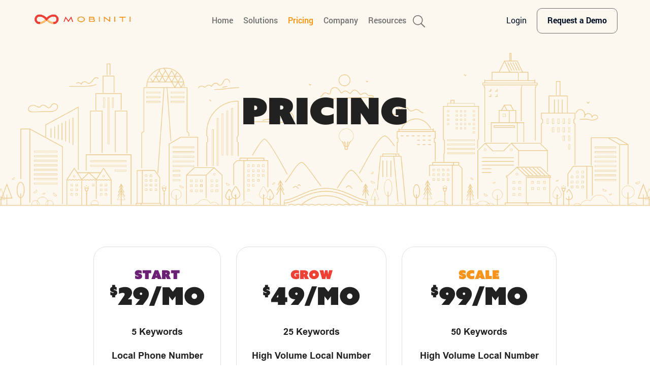

--- FILE ---
content_type: text/html; charset=UTF-8
request_url: https://www.mobiniti.com/pricing/
body_size: 57324
content:
<!DOCTYPE html><html lang="en-US" prefix="og: https://ogp.me/ns#"><head><script>if(navigator.userAgent.match(/MSIE|Internet Explorer/i)||navigator.userAgent.match(/Trident\/7\..*?rv:11/i)){let e=document.location.href;if(!e.match(/[?&]nonitro/)){if(e.indexOf("?")==-1){if(e.indexOf("#")==-1){document.location.href=e+"?nonitro=1"}else{document.location.href=e.replace("#","?nonitro=1#")}}else{if(e.indexOf("#")==-1){document.location.href=e+"&nonitro=1"}else{document.location.href=e.replace("#","&nonitro=1#")}}}}</script><link rel="preconnect" href="https://js.hs-scripts.com" /><link rel="preconnect" href="https://www.googletagmanager.com" /><link rel="preconnect" href="https://cdn-hpndj.nitrocdn.com" /><meta charset="UTF-8" /><meta name="viewport" content="width=device-width, initial-scale=1" /><title>Pricing - Mobiniti</title><meta name="robots" content="follow, index, max-snippet:-1, max-video-preview:-1, max-image-preview:large" /><meta content="en_US" /><meta content="article" /><meta content="Pricing - Mobiniti" /><meta content="https://www.mobiniti.com/pricing/" /><meta content="Mobiniti" /><meta content="https://www.facebook.com/Mobiniti" /><meta content="2025-10-17T06:10:54+00:00" /><meta name="twitter:card" content="summary_large_image" /><meta name="twitter:title" content="Pricing - Mobiniti" /><meta name="twitter:site" content="@mobiniti" /><meta name="twitter:creator" content="@mobiniti" /><meta name="twitter:label1" content="Time to read" /><meta name="twitter:data1" content="Less than a minute" /><meta name="generator" content="WordPress 6.9" /><meta name="generator" content="Site Kit by Google 1.170.0" /><meta name="generator" content="Elementor 3.34.0; features: e_font_icon_svg, additional_custom_breakpoints; settings: css_print_method-external, google_font-enabled, font_display-swap" /><meta name="msapplication-TileImage" content="https://www.mobiniti.com/wp-content/uploads/2025/09/cropped-mobiniti-favicon-270x270.png" /><meta name="generator" content="NitroPack" /><script>var NPSH,NitroScrollHelper;NPSH=NitroScrollHelper=function(){let e=null;const o=window.sessionStorage.getItem("nitroScrollPos");function t(){let e=JSON.parse(window.sessionStorage.getItem("nitroScrollPos"))||{};if(typeof e!=="object"){e={}}e[document.URL]=window.scrollY;window.sessionStorage.setItem("nitroScrollPos",JSON.stringify(e))}window.addEventListener("scroll",function(){if(e!==null){clearTimeout(e)}e=setTimeout(t,200)},{passive:true});let r={};r.getScrollPos=()=>{if(!o){return 0}const e=JSON.parse(o);return e[document.URL]||0};r.isScrolled=()=>{return r.getScrollPos()>document.documentElement.clientHeight*.5};return r}();</script><script>(function(){var a=false;var e=document.documentElement.classList;var i=navigator.userAgent.toLowerCase();var n=["android","iphone","ipad"];var r=n.length;var o;var d=null;for(var t=0;t<r;t++){o=n[t];if(i.indexOf(o)>-1)d=o;if(e.contains(o)){a=true;e.remove(o)}}if(a&&d){e.add(d);if(d=="iphone"||d=="ipad"){e.add("ios")}}})();</script><script type="text/worker" id="nitro-web-worker">var preloadRequests=0;var remainingCount={};var baseURI="";self.onmessage=function(e){switch(e.data.cmd){case"RESOURCE_PRELOAD":var o=e.data.requestId;remainingCount[o]=0;e.data.resources.forEach(function(e){preload(e,function(o){return function(){console.log(o+" DONE: "+e);if(--remainingCount[o]==0){self.postMessage({cmd:"RESOURCE_PRELOAD",requestId:o})}}}(o));remainingCount[o]++});break;case"SET_BASEURI":baseURI=e.data.uri;break}};async function preload(e,o){if(typeof URL!=="undefined"&&baseURI){try{var a=new URL(e,baseURI);e=a.href}catch(e){console.log("Worker error: "+e.message)}}console.log("Preloading "+e);try{var n=new Request(e,{mode:"no-cors",redirect:"follow"});await fetch(n);o()}catch(a){console.log(a);var r=new XMLHttpRequest;r.responseType="blob";r.onload=o;r.onerror=o;r.open("GET",e,true);r.send()}}</script><script>window.addEventListener('load', function() {
                let div = document.createElement('div');
                div.innerHTML = document.querySelector('#nitro-fonts-wrapper').textContent;
                document.body.appendChild(div);
            })</script><script id="nprl">(()=>{if(window.NPRL!=undefined)return;(function(e){var t=e.prototype;t.after||(t.after=function(){var e,t=arguments,n=t.length,r=0,i=this,o=i.parentNode,a=Node,c=String,u=document;if(o!==null){while(r<n){(e=t[r])instanceof a?(i=i.nextSibling)!==null?o.insertBefore(e,i):o.appendChild(e):o.appendChild(u.createTextNode(c(e)));++r}}})})(Element);var e,t;e=t=function(){var t=false;var r=window.URL||window.webkitURL;var i=false;var o=true;var a=2;var c=null;var u=null;var d=true;var s=window.nitroGtmExcludes!=undefined;var l=s?JSON.parse(atob(window.nitroGtmExcludes)).map(e=>new RegExp(e)):[];var f;var m;var v=null;var p=null;var g=null;var h={touch:["touchmove","touchend"],default:["mousemove","click","keydown","wheel"]};var E=true;var y=[];var w=false;var b=[];var S=0;var N=0;var L=false;var T=0;var R=null;var O=false;var A=false;var C=false;var P=[];var I=[];var M=[];var k=[];var x=false;var _={};var j=new Map;var B="noModule"in HTMLScriptElement.prototype;var q=requestAnimationFrame||mozRequestAnimationFrame||webkitRequestAnimationFrame||msRequestAnimationFrame;const D="gtm.js?id=";function H(e,t){if(!_[e]){_[e]=[]}_[e].push(t)}function U(e,t){if(_[e]){var n=0,r=_[e];for(var n=0;n<r.length;n++){r[n].call(this,t)}}}function Y(){(function(e,t){var r=null;var i=function(e){r(e)};var o=null;var a={};var c=null;var u=null;var d=0;e.addEventListener(t,function(r){if(["load","DOMContentLoaded"].indexOf(t)!=-1){if(u){Q(function(){e.triggerNitroEvent(t)})}c=true}else if(t=="readystatechange"){d++;n.ogReadyState=d==1?"interactive":"complete";if(u&&u>=d){n.documentReadyState=n.ogReadyState;Q(function(){e.triggerNitroEvent(t)})}}});e.addEventListener(t+"Nitro",function(e){if(["load","DOMContentLoaded"].indexOf(t)!=-1){if(!c){e.preventDefault();e.stopImmediatePropagation()}else{}u=true}else if(t=="readystatechange"){u=n.documentReadyState=="interactive"?1:2;if(d<u){e.preventDefault();e.stopImmediatePropagation()}}});switch(t){case"load":o="onload";break;case"readystatechange":o="onreadystatechange";break;case"pageshow":o="onpageshow";break;default:o=null;break}if(o){Object.defineProperty(e,o,{get:function(){return r},set:function(n){if(typeof n!=="function"){r=null;e.removeEventListener(t+"Nitro",i)}else{if(!r){e.addEventListener(t+"Nitro",i)}r=n}}})}Object.defineProperty(e,"addEventListener"+t,{value:function(r){if(r!=t||!n.startedScriptLoading||document.currentScript&&document.currentScript.hasAttribute("nitro-exclude")){}else{arguments[0]+="Nitro"}e.ogAddEventListener.apply(e,arguments);a[arguments[1]]=arguments[0]}});Object.defineProperty(e,"removeEventListener"+t,{value:function(t){var n=a[arguments[1]];arguments[0]=n;e.ogRemoveEventListener.apply(e,arguments)}});Object.defineProperty(e,"triggerNitroEvent"+t,{value:function(t,n){n=n||e;var r=new Event(t+"Nitro",{bubbles:true});r.isNitroPack=true;Object.defineProperty(r,"type",{get:function(){return t},set:function(){}});Object.defineProperty(r,"target",{get:function(){return n},set:function(){}});e.dispatchEvent(r)}});if(typeof e.triggerNitroEvent==="undefined"){(function(){var t=e.addEventListener;var n=e.removeEventListener;Object.defineProperty(e,"ogAddEventListener",{value:t});Object.defineProperty(e,"ogRemoveEventListener",{value:n});Object.defineProperty(e,"addEventListener",{value:function(n){var r="addEventListener"+n;if(typeof e[r]!=="undefined"){e[r].apply(e,arguments)}else{t.apply(e,arguments)}},writable:true});Object.defineProperty(e,"removeEventListener",{value:function(t){var r="removeEventListener"+t;if(typeof e[r]!=="undefined"){e[r].apply(e,arguments)}else{n.apply(e,arguments)}}});Object.defineProperty(e,"triggerNitroEvent",{value:function(t,n){var r="triggerNitroEvent"+t;if(typeof e[r]!=="undefined"){e[r].apply(e,arguments)}}})})()}}).apply(null,arguments)}Y(window,"load");Y(window,"pageshow");Y(window,"DOMContentLoaded");Y(document,"DOMContentLoaded");Y(document,"readystatechange");try{var F=new Worker(r.createObjectURL(new Blob([document.getElementById("nitro-web-worker").textContent],{type:"text/javascript"})))}catch(e){var F=new Worker("data:text/javascript;base64,"+btoa(document.getElementById("nitro-web-worker").textContent))}F.onmessage=function(e){if(e.data.cmd=="RESOURCE_PRELOAD"){U(e.data.requestId,e)}};if(typeof document.baseURI!=="undefined"){F.postMessage({cmd:"SET_BASEURI",uri:document.baseURI})}var G=function(e){if(--S==0){Q(K)}};var W=function(e){e.target.removeEventListener("load",W);e.target.removeEventListener("error",W);e.target.removeEventListener("nitroTimeout",W);if(e.type!="nitroTimeout"){clearTimeout(e.target.nitroTimeout)}if(--N==0&&S==0){Q(J)}};var X=function(e){var t=e.textContent;try{var n=r.createObjectURL(new Blob([t.replace(/^(?:<!--)?(.*?)(?:-->)?$/gm,"$1")],{type:"text/javascript"}))}catch(e){var n="data:text/javascript;base64,"+btoa(t.replace(/^(?:<!--)?(.*?)(?:-->)?$/gm,"$1"))}return n};var K=function(){n.documentReadyState="interactive";document.triggerNitroEvent("readystatechange");document.triggerNitroEvent("DOMContentLoaded");if(window.pageYOffset||window.pageXOffset){window.dispatchEvent(new Event("scroll"))}A=true;Q(function(){if(N==0){Q(J)}Q($)})};var J=function(){if(!A||O)return;O=true;R.disconnect();en();n.documentReadyState="complete";document.triggerNitroEvent("readystatechange");window.triggerNitroEvent("load",document);window.triggerNitroEvent("pageshow",document);if(window.pageYOffset||window.pageXOffset||location.hash){let e=typeof history.scrollRestoration!=="undefined"&&history.scrollRestoration=="auto";if(e&&typeof NPSH!=="undefined"&&NPSH.getScrollPos()>0&&window.pageYOffset>document.documentElement.clientHeight*.5){window.scrollTo(0,NPSH.getScrollPos())}else if(location.hash){try{let e=document.querySelector(location.hash);if(e){e.scrollIntoView()}}catch(e){}}}var e=null;if(a==1){e=eo}else{e=eu}Q(e)};var Q=function(e){setTimeout(e,0)};var V=function(e){if(e.type=="touchend"||e.type=="click"){g=e}};var $=function(){if(d&&g){setTimeout(function(e){return function(){var t=function(e,t,n){var r=new Event(e,{bubbles:true,cancelable:true});if(e=="click"){r.clientX=t;r.clientY=n}else{r.touches=[{clientX:t,clientY:n}]}return r};var n;if(e.type=="touchend"){var r=e.changedTouches[0];n=document.elementFromPoint(r.clientX,r.clientY);n.dispatchEvent(t("touchstart"),r.clientX,r.clientY);n.dispatchEvent(t("touchend"),r.clientX,r.clientY);n.dispatchEvent(t("click"),r.clientX,r.clientY)}else if(e.type=="click"){n=document.elementFromPoint(e.clientX,e.clientY);n.dispatchEvent(t("click"),e.clientX,e.clientY)}}}(g),150);g=null}};var z=function(e){if(e.tagName=="SCRIPT"&&!e.hasAttribute("data-nitro-for-id")&&!e.hasAttribute("nitro-document-write")||e.tagName=="IMG"&&(e.hasAttribute("src")||e.hasAttribute("srcset"))||e.tagName=="IFRAME"&&e.hasAttribute("src")||e.tagName=="LINK"&&e.hasAttribute("href")&&e.hasAttribute("rel")&&e.getAttribute("rel")=="stylesheet"){if(e.tagName==="IFRAME"&&e.src.indexOf("about:blank")>-1){return}var t="";switch(e.tagName){case"LINK":t=e.href;break;case"IMG":if(k.indexOf(e)>-1)return;t=e.srcset||e.src;break;default:t=e.src;break}var n=e.getAttribute("type");if(!t&&e.tagName!=="SCRIPT")return;if((e.tagName=="IMG"||e.tagName=="LINK")&&(t.indexOf("data:")===0||t.indexOf("blob:")===0))return;if(e.tagName=="SCRIPT"&&n&&n!=="text/javascript"&&n!=="application/javascript"){if(n!=="module"||!B)return}if(e.tagName==="SCRIPT"){if(k.indexOf(e)>-1)return;if(e.noModule&&B){return}let t=null;if(document.currentScript){if(document.currentScript.src&&document.currentScript.src.indexOf(D)>-1){t=document.currentScript}if(document.currentScript.hasAttribute("data-nitro-gtm-id")){e.setAttribute("data-nitro-gtm-id",document.currentScript.getAttribute("data-nitro-gtm-id"))}}else if(window.nitroCurrentScript){if(window.nitroCurrentScript.src&&window.nitroCurrentScript.src.indexOf(D)>-1){t=window.nitroCurrentScript}}if(t&&s){let n=false;for(const t of l){n=e.src?t.test(e.src):t.test(e.textContent);if(n){break}}if(!n){e.type="text/googletagmanagerscript";let n=t.hasAttribute("data-nitro-gtm-id")?t.getAttribute("data-nitro-gtm-id"):t.id;if(!j.has(n)){j.set(n,[])}let r=j.get(n);r.push(e);return}}if(!e.src){if(e.textContent.length>0){e.textContent+="\n;if(document.currentScript.nitroTimeout) {clearTimeout(document.currentScript.nitroTimeout);}; setTimeout(function() { this.dispatchEvent(new Event('load')); }.bind(document.currentScript), 0);"}else{return}}else{}k.push(e)}if(!e.hasOwnProperty("nitroTimeout")){N++;e.addEventListener("load",W,true);e.addEventListener("error",W,true);e.addEventListener("nitroTimeout",W,true);e.nitroTimeout=setTimeout(function(){console.log("Resource timed out",e);e.dispatchEvent(new Event("nitroTimeout"))},5e3)}}};var Z=function(e){if(e.hasOwnProperty("nitroTimeout")&&e.nitroTimeout){clearTimeout(e.nitroTimeout);e.nitroTimeout=null;e.dispatchEvent(new Event("nitroTimeout"))}};document.documentElement.addEventListener("load",function(e){if(e.target.tagName=="SCRIPT"||e.target.tagName=="IMG"){k.push(e.target)}},true);document.documentElement.addEventListener("error",function(e){if(e.target.tagName=="SCRIPT"||e.target.tagName=="IMG"){k.push(e.target)}},true);var ee=["appendChild","replaceChild","insertBefore","prepend","append","before","after","replaceWith","insertAdjacentElement"];var et=function(){if(s){window._nitro_setTimeout=window.setTimeout;window.setTimeout=function(e,t,...n){let r=document.currentScript||window.nitroCurrentScript;if(!r||r.src&&r.src.indexOf(D)==-1){return window._nitro_setTimeout.call(window,e,t,...n)}return window._nitro_setTimeout.call(window,function(e,t){return function(...n){window.nitroCurrentScript=e;t(...n)}}(r,e),t,...n)}}ee.forEach(function(e){HTMLElement.prototype["og"+e]=HTMLElement.prototype[e];HTMLElement.prototype[e]=function(...t){if(this.parentNode||this===document.documentElement){switch(e){case"replaceChild":case"insertBefore":t.pop();break;case"insertAdjacentElement":t.shift();break}t.forEach(function(e){if(!e)return;if(e.tagName=="SCRIPT"){z(e)}else{if(e.children&&e.children.length>0){e.querySelectorAll("script").forEach(z)}}})}return this["og"+e].apply(this,arguments)}})};var en=function(){if(s&&typeof window._nitro_setTimeout==="function"){window.setTimeout=window._nitro_setTimeout}ee.forEach(function(e){HTMLElement.prototype[e]=HTMLElement.prototype["og"+e]})};var er=async function(){if(o){ef(f);ef(V);if(v){clearTimeout(v);v=null}}if(T===1){L=true;return}else if(T===0){T=-1}n.startedScriptLoading=true;Object.defineProperty(document,"readyState",{get:function(){return n.documentReadyState},set:function(){}});var e=document.documentElement;var t={attributes:true,attributeFilter:["src"],childList:true,subtree:true};R=new MutationObserver(function(e,t){e.forEach(function(e){if(e.type=="childList"&&e.addedNodes.length>0){e.addedNodes.forEach(function(e){if(!document.documentElement.contains(e)){return}if(e.tagName=="IMG"||e.tagName=="IFRAME"||e.tagName=="LINK"){z(e)}})}if(e.type=="childList"&&e.removedNodes.length>0){e.removedNodes.forEach(function(e){if(e.tagName=="IFRAME"||e.tagName=="LINK"){Z(e)}})}if(e.type=="attributes"){var t=e.target;if(!document.documentElement.contains(t)){return}if(t.tagName=="IFRAME"||t.tagName=="LINK"||t.tagName=="IMG"||t.tagName=="SCRIPT"){z(t)}}})});R.observe(e,t);if(!s){et()}await Promise.all(P);var r=b.shift();var i=null;var a=false;while(r){var c;var u=JSON.parse(atob(r.meta));var d=u.delay;if(r.type=="inline"){var l=document.getElementById(r.id);if(l){l.remove()}else{r=b.shift();continue}c=X(l);if(c===false){r=b.shift();continue}}else{c=r.src}if(!a&&r.type!="inline"&&(typeof u.attributes.async!="undefined"||typeof u.attributes.defer!="undefined")){if(i===null){i=r}else if(i===r){a=true}if(!a){b.push(r);r=b.shift();continue}}var m=document.createElement("script");m.src=c;m.setAttribute("data-nitro-for-id",r.id);for(var p in u.attributes){try{if(u.attributes[p]===false){m.setAttribute(p,"")}else{m.setAttribute(p,u.attributes[p])}}catch(e){console.log("Error while setting script attribute",m,e)}}m.async=false;if(u.canonicalLink!=""&&Object.getOwnPropertyDescriptor(m,"src")?.configurable!==false){(e=>{Object.defineProperty(m,"src",{get:function(){return e.canonicalLink},set:function(){}})})(u)}if(d){setTimeout((function(e,t){var n=document.querySelector("[data-nitro-marker-id='"+t+"']");if(n){n.after(e)}else{document.head.appendChild(e)}}).bind(null,m,r.id),d)}else{m.addEventListener("load",G);m.addEventListener("error",G);if(!m.noModule||!B){S++}var g=document.querySelector("[data-nitro-marker-id='"+r.id+"']");if(g){Q(function(e,t){return function(){e.after(t)}}(g,m))}else{Q(function(e){return function(){document.head.appendChild(e)}}(m))}}r=b.shift()}};var ei=function(){var e=document.getElementById("nitro-deferred-styles");var t=document.createElement("div");t.innerHTML=e.textContent;return t};var eo=async function(e){isPreload=e&&e.type=="NitroPreload";if(!isPreload){T=-1;E=false;if(o){ef(f);ef(V);if(v){clearTimeout(v);v=null}}}if(w===false){var t=ei();let e=t.querySelectorAll('style,link[rel="stylesheet"]');w=e.length;if(w){let e=document.getElementById("nitro-deferred-styles-marker");e.replaceWith.apply(e,t.childNodes)}else if(isPreload){Q(ed)}else{es()}}else if(w===0&&!isPreload){es()}};var ea=function(){var e=ei();var t=e.childNodes;var n;var r=[];for(var i=0;i<t.length;i++){n=t[i];if(n.href){r.push(n.href)}}var o="css-preload";H(o,function(e){eo(new Event("NitroPreload"))});if(r.length){F.postMessage({cmd:"RESOURCE_PRELOAD",resources:r,requestId:o})}else{Q(function(){U(o)})}};var ec=function(){if(T===-1)return;T=1;var e=[];var t,n;for(var r=0;r<b.length;r++){t=b[r];if(t.type!="inline"){if(t.src){n=JSON.parse(atob(t.meta));if(n.delay)continue;if(n.attributes.type&&n.attributes.type=="module"&&!B)continue;e.push(t.src)}}}if(e.length){var i="js-preload";H(i,function(e){T=2;if(L){Q(er)}});F.postMessage({cmd:"RESOURCE_PRELOAD",resources:e,requestId:i})}};var eu=function(){while(I.length){style=I.shift();if(style.hasAttribute("nitropack-onload")){style.setAttribute("onload",style.getAttribute("nitropack-onload"));Q(function(e){return function(){e.dispatchEvent(new Event("load"))}}(style))}}while(M.length){style=M.shift();if(style.hasAttribute("nitropack-onerror")){style.setAttribute("onerror",style.getAttribute("nitropack-onerror"));Q(function(e){return function(){e.dispatchEvent(new Event("error"))}}(style))}}};var ed=function(){if(!x){if(i){Q(function(){var e=document.getElementById("nitro-critical-css");if(e){e.remove()}})}x=true;onStylesLoadEvent=new Event("NitroStylesLoaded");onStylesLoadEvent.isNitroPack=true;window.dispatchEvent(onStylesLoadEvent)}};var es=function(){if(a==2){Q(er)}else{eu()}};var el=function(e){m.forEach(function(t){document.addEventListener(t,e,true)})};var ef=function(e){m.forEach(function(t){document.removeEventListener(t,e,true)})};if(s){et()}return{setAutoRemoveCriticalCss:function(e){i=e},registerScript:function(e,t,n){b.push({type:"remote",src:e,id:t,meta:n})},registerInlineScript:function(e,t){b.push({type:"inline",id:e,meta:t})},registerStyle:function(e,t,n){y.push({href:e,rel:t,media:n})},onLoadStyle:function(e){I.push(e);if(w!==false&&--w==0){Q(ed);if(E){E=false}else{es()}}},onErrorStyle:function(e){M.push(e);if(w!==false&&--w==0){Q(ed);if(E){E=false}else{es()}}},loadJs:function(e,t){if(!e.src){var n=X(e);if(n!==false){e.src=n;e.textContent=""}}if(t){Q(function(e,t){return function(){e.after(t)}}(t,e))}else{Q(function(e){return function(){document.head.appendChild(e)}}(e))}},loadQueuedResources:async function(){window.dispatchEvent(new Event("NitroBootStart"));if(p){clearTimeout(p);p=null}window.removeEventListener("load",e.loadQueuedResources);f=a==1?er:eo;if(!o||g){Q(f)}else{if(navigator.userAgent.indexOf(" Edge/")==-1){ea();H("css-preload",ec)}el(f);if(u){if(c){v=setTimeout(f,c)}}else{}}},fontPreload:function(e){var t="critical-fonts";H(t,function(e){document.getElementById("nitro-critical-fonts").type="text/css"});F.postMessage({cmd:"RESOURCE_PRELOAD",resources:e,requestId:t})},boot:function(){if(t)return;t=true;C=typeof NPSH!=="undefined"&&NPSH.isScrolled();let n=document.prerendering;if(location.hash||C||n){o=false}m=h.default.concat(h.touch);p=setTimeout(e.loadQueuedResources,1500);el(V);if(C){e.loadQueuedResources()}else{window.addEventListener("load",e.loadQueuedResources)}},addPrerequisite:function(e){P.push(e)},getTagManagerNodes:function(e){if(!e)return j;return j.get(e)??[]}}}();var n,r;n=r=function(){var t=document.write;return{documentWrite:function(n,r){if(n&&n.hasAttribute("nitro-exclude")){return t.call(document,r)}var i=null;if(n.documentWriteContainer){i=n.documentWriteContainer}else{i=document.createElement("span");n.documentWriteContainer=i}var o=null;if(n){if(n.hasAttribute("data-nitro-for-id")){o=document.querySelector('template[data-nitro-marker-id="'+n.getAttribute("data-nitro-for-id")+'"]')}else{o=n}}i.innerHTML+=r;i.querySelectorAll("script").forEach(function(e){e.setAttribute("nitro-document-write","")});if(!i.parentNode){if(o){o.parentNode.insertBefore(i,o)}else{document.body.appendChild(i)}}var a=document.createElement("span");a.innerHTML=r;var c=a.querySelectorAll("script");if(c.length){c.forEach(function(t){var n=t.getAttributeNames();var r=document.createElement("script");n.forEach(function(e){r.setAttribute(e,t.getAttribute(e))});r.async=false;if(!t.src&&t.textContent){r.textContent=t.textContent}e.loadJs(r,o)})}},TrustLogo:function(e,t){var n=document.getElementById(e);var r=document.createElement("img");r.src=t;n.parentNode.insertBefore(r,n)},documentReadyState:"loading",ogReadyState:document.readyState,startedScriptLoading:false,loadScriptDelayed:function(e,t){setTimeout(function(){var t=document.createElement("script");t.src=e;document.head.appendChild(t)},t)}}}();document.write=function(e){n.documentWrite(document.currentScript,e)};document.writeln=function(e){n.documentWrite(document.currentScript,e+"\n")};window.NPRL=e;window.NitroResourceLoader=t;window.NPh=n;window.NitroPackHelper=r})();</script><style type="text/css" id="nitro-critical-css">@charset "UTF-8";ul{box-sizing:border-box}.entry-content{counter-reset:footnotes}:root{--wp-block-synced-color:#7a00df;--wp-block-synced-color--rgb:122,0,223;--wp-bound-block-color:var(--wp-block-synced-color);--wp-editor-canvas-background:#ddd;--wp-admin-theme-color:#007cba;--wp-admin-theme-color--rgb:0,124,186;--wp-admin-theme-color-darker-10:#006ba1;--wp-admin-theme-color-darker-10--rgb:0,107,160.5;--wp-admin-theme-color-darker-20:#005a87;--wp-admin-theme-color-darker-20--rgb:0,90,135;--wp-admin-border-width-focus:2px}:root{--wp--preset--font-size--normal:16px;--wp--preset--font-size--huge:42px}.screen-reader-text{border:0;clip-path:inset(50%);height:1px;margin:-1px;overflow:hidden;padding:0;position:absolute;width:1px;word-wrap:normal !important}:root{--wp--preset--aspect-ratio--square:1;--wp--preset--aspect-ratio--4-3:4/3;--wp--preset--aspect-ratio--3-4:3/4;--wp--preset--aspect-ratio--3-2:3/2;--wp--preset--aspect-ratio--2-3:2/3;--wp--preset--aspect-ratio--16-9:16/9;--wp--preset--aspect-ratio--9-16:9/16;--wp--preset--color--black:#000;--wp--preset--color--cyan-bluish-gray:#abb8c3;--wp--preset--color--white:#fff;--wp--preset--color--pale-pink:#f78da7;--wp--preset--color--vivid-red:#cf2e2e;--wp--preset--color--luminous-vivid-orange:#ff6900;--wp--preset--color--luminous-vivid-amber:#fcb900;--wp--preset--color--light-green-cyan:#7bdcb5;--wp--preset--color--vivid-green-cyan:#00d084;--wp--preset--color--pale-cyan-blue:#8ed1fc;--wp--preset--color--vivid-cyan-blue:#0693e3;--wp--preset--color--vivid-purple:#9b51e0;--wp--preset--gradient--vivid-cyan-blue-to-vivid-purple:linear-gradient(135deg,#0693e3 0%,#9b51e0 100%);--wp--preset--gradient--light-green-cyan-to-vivid-green-cyan:linear-gradient(135deg,#7adcb4 0%,#00d082 100%);--wp--preset--gradient--luminous-vivid-amber-to-luminous-vivid-orange:linear-gradient(135deg,#fcb900 0%,#ff6900 100%);--wp--preset--gradient--luminous-vivid-orange-to-vivid-red:linear-gradient(135deg,#ff6900 0%,#cf2e2e 100%);--wp--preset--gradient--very-light-gray-to-cyan-bluish-gray:linear-gradient(135deg,#eee 0%,#a9b8c3 100%);--wp--preset--gradient--cool-to-warm-spectrum:linear-gradient(135deg,#4aeadc 0%,#9778d1 20%,#cf2aba 40%,#ee2c82 60%,#fb6962 80%,#fef84c 100%);--wp--preset--gradient--blush-light-purple:linear-gradient(135deg,#ffceec 0%,#9896f0 100%);--wp--preset--gradient--blush-bordeaux:linear-gradient(135deg,#fecda5 0%,#fe2d2d 50%,#6b003e 100%);--wp--preset--gradient--luminous-dusk:linear-gradient(135deg,#ffcb70 0%,#c751c0 50%,#4158d0 100%);--wp--preset--gradient--pale-ocean:linear-gradient(135deg,#fff5cb 0%,#b6e3d4 50%,#33a7b5 100%);--wp--preset--gradient--electric-grass:linear-gradient(135deg,#caf880 0%,#71ce7e 100%);--wp--preset--gradient--midnight:linear-gradient(135deg,#020381 0%,#2874fc 100%);--wp--preset--font-size--small:13px;--wp--preset--font-size--medium:20px;--wp--preset--font-size--large:36px;--wp--preset--font-size--x-large:42px;--wp--preset--spacing--20:.44rem;--wp--preset--spacing--30:.67rem;--wp--preset--spacing--40:1rem;--wp--preset--spacing--50:1.5rem;--wp--preset--spacing--60:2.25rem;--wp--preset--spacing--70:3.38rem;--wp--preset--spacing--80:5.06rem;--wp--preset--shadow--natural:6px 6px 9px rgba(0,0,0,.2);--wp--preset--shadow--deep:12px 12px 50px rgba(0,0,0,.4);--wp--preset--shadow--sharp:6px 6px 0px rgba(0,0,0,.2);--wp--preset--shadow--outlined:6px 6px 0px -3px #fff,6px 6px #000;--wp--preset--shadow--crisp:6px 6px 0px #000}a,article,body,div,form,h1,h2,h3,header,html,img,label,li,nav,p,section,span,ul{margin:0;padding:0;border:0;font-size:100%;font:inherit;vertical-align:baseline}article,header,nav,section{display:block}ul{list-style:none}.wrap{display:-webkit-box;display:-webkit-flex;display:-moz-flex;display:-ms-flexbox;display:flex;-webkit-box-flex:0;-webkit-flex:0 1 auto;-moz-box-flex:0;-moz-flex:0 1 auto;-ms-flex:0 1 auto;flex:0 1 auto;-webkit-box-direction:normal;-webkit-box-orient:horizontal;-webkit-flex-direction:row;-moz-flex-direction:row;-ms-flex-direction:row;flex-direction:row;-webkit-flex-wrap:wrap;-moz-flex-wrap:wrap;-ms-flex-wrap:wrap;flex-wrap:wrap;-webkit-box-pack:justify;-ms-flex-pack:justify;-webkit-justify-content:space-between;-moz-justify-content:space-between;justify-content:space-between;margin:auto;gap:32px;max-width:1440px;width:100%;width:90%}.wrap .content-sidebar-wrap{width:100%}@media only screen and (min-width:768px){.content{-webkit-box-flex:0;-webkit-flex:0 0 auto;-moz-box-flex:0;-moz-flex:0 0 auto;-ms-flex:0 0 auto;flex:0 0 auto;-webkit-flex-basis:calc(( 8 / 12 * 100% ) - 32px + ( 8 / 12 * 32px ));-moz-flex-basis:calc(( 8 / 12 * 100% ) - 32px + ( 8 / 12 * 32px ));-ms-flex-preferred-size:calc(( 8 / 12 * 100% ) - 32px + ( 8 / 12 * 32px ));flex-basis:calc(( 8 / 12 * 100% ) - 32px + ( 8 / 12 * 32px ));max-width:calc(( 8 / 12 * 100% ) - 32px + ( 8 / 12 * 32px ));flex-grow:1}}@media only screen and (min-width:768px){.full-width-content .content{-webkit-box-flex:0;-webkit-flex:0 0 auto;-moz-box-flex:0;-moz-flex:0 0 auto;-ms-flex:0 0 auto;flex:0 0 auto;-webkit-flex-basis:calc(( 12 / 12 * 100% ) - 32px + ( 12 / 12 * 32px ));-moz-flex-basis:calc(( 12 / 12 * 100% ) - 32px + ( 12 / 12 * 32px ));-ms-flex-preferred-size:calc(( 12 / 12 * 100% ) - 32px + ( 12 / 12 * 32px ));flex-basis:calc(( 12 / 12 * 100% ) - 32px + ( 12 / 12 * 32px ));max-width:calc(( 12 / 12 * 100% ) - 32px + ( 12 / 12 * 32px ));flex-grow:1}}.full-width-content .site-inner>.wrap{max-width:100%;width:100%}html{-moz-osx-font-smoothing:grayscale;-webkit-font-smoothing:antialiased}body{font-family:var(--font-primary),Arial,sans-serif;line-height:1.5;color:var(--color-body-text);font-size:1rem;margin:0;padding:0}*{box-sizing:border-box}input{-webkit-appearance:none;-moz-appearance:none;appearance:none}a{color:var(--color-primary);text-decoration:none}p{margin:0 0 28px;padding:0}ul{margin:0;padding:0}li{list-style-type:none}h1,h2,h3{font-family:var(--font-primary),Arial,sans-serif;font-weight:300;margin:0 0 28px}h1,h2,h3{color:#000;margin:2.25rem 0 1.25rem;line-height:1.2}h1:first-child,h2:first-child,h3:first-child{margin-top:0}h1,h2{font-size:2rem}@media only screen and (min-width:768px){h1,h2{font-size:3rem}}h3{font-size:1.5rem}@media only screen and (min-width:768px){h3{font-size:2rem}}img{max-width:100%}img{height:auto;vertical-align:top}.wrap{display:-webkit-box;display:-webkit-flex;display:-moz-flex;display:-ms-flexbox;display:flex;-webkit-box-flex:0;-webkit-flex:0 1 auto;-moz-box-flex:0;-moz-flex:0 1 auto;-ms-flex:0 1 auto;flex:0 1 auto;-webkit-box-direction:normal;-webkit-box-orient:horizontal;-webkit-flex-direction:row;-moz-flex-direction:row;-ms-flex-direction:row;flex-direction:row;-webkit-flex-wrap:wrap;-moz-flex-wrap:wrap;-ms-flex-wrap:wrap;flex-wrap:wrap;-webkit-box-pack:justify;-ms-flex-pack:justify;-webkit-justify-content:space-between;-moz-justify-content:space-between;justify-content:space-between;margin:auto;gap:32px;max-width:1440px;width:100%;width:90%}.search-form{display:flex}@media only screen and (min-width:1200px){.search-form{width:100%}}.search-form .search-form-label{display:none}.search-form input.search-form-input{border:2px solid #ddd;border-right:none;border-radius:5px 0 0 5px;padding:16px 20px;font-size:1.1875rem;flex:0 1 60%;max-width:60%}.search-form input.search-form-submit{border:2px solid var(--color-primary);border-left:none;border-radius:0 5px 5px 0;padding:16px 20px;font-size:1rem;font-weight:700;min-width:auto;flex:0 1 40%;max-width:40%}[type=submit]{flex:0 1 100%;width:100%;padding:12px 28px;min-width:12.5rem;display:flex;align-items:center;justify-content:center;text-align:center;text-transform:uppercase;background:var(--color-primary);border:3px solid var(--color-primary);border-radius:5px;color:#fff;font-size:1rem;line-height:1.45rem;font-weight:500;white-space:nowrap}@media only screen and (min-width:768px){[type=submit]{padding:17px 38px}}@media only screen and (min-width:1200px){[type=submit]{flex:0 1 auto;width:auto;min-width:120px}}.site-header-wrapper{width:100%;z-index:5;position:absolute;left:0;right:0}.site-header-wrapper .site-header{padding:16px 0}@media only screen and (min-width:768px){.site-header-wrapper .site-header{padding:24px 0}}.site-header-wrapper .site-header .wrap{align-items:center}.site-header-wrapper .site-header .title-area{display:flex;align-items:center;max-width:200px}.site-header-wrapper .site-header .title-area .site-title{display:none}@media only screen and (min-width:1200px){.site-header-wrapper .site-header .title-area{max-width:200px}}.site-header-wrapper .site-header .title-area a{color:var(--color-primary)}.site-header-wrapper .site-header .title-area a.custom-logo-link{max-width:100%}.site-header-wrapper .site-header .title-area a.custom-logo-link img{max-width:100%}.site-header-wrapper .site-header:after{content:"";display:block;clear:both}.site-header-wrapper .site-header #mobile-menu-open{color:#6a6a6a;font-size:3rem}.site-header-wrapper .site-header #mobile-menu-open svg{display:inline-block;width:32px}.site-header-wrapper .site-header .mobile-nav-wrap{display:block}@media only screen and (min-width:1200px){.site-header-wrapper .site-header .mobile-nav-wrap{display:none}}.site-header-wrapper .site-header .header-nav{display:none}@media only screen and (min-width:1200px){.site-header-wrapper .site-header .header-nav{display:block}}.site-header-wrapper .site-header .header-nav ul{display:flex}.site-header-wrapper .site-header .header-nav ul li.signup-link a{border:1px solid #707070;border-radius:10px;line-height:1.5em;padding:12px 20px 15px;font-weight:600}@media only screen and (min-width:1366px){.site-header-wrapper .site-header .header-nav ul li.signup-link a{padding:15px 35px 19px}}.site-header-wrapper .site-header .header-nav ul li a{color:#001025;font-size:1rem;padding:15px 20px;line-height:1.5em}@media only screen and (min-width:1366px){.site-header-wrapper .site-header .header-nav ul li a{padding:15px 35px}}@media only screen and (min-width:1440px){.site-header-wrapper .site-header .header-nav ul li a{font-size:1.125rem}}.site-header-wrapper .site-header .custom_nav_wrapper{display:flex;align-items:center;flex-direction:row-reverse;justify-content:space-between}.site-header-wrapper .site-header .custom_nav_wrapper .header-search-widget{line-height:0;display:none;position:relative}@media only screen and (min-width:1200px){.site-header-wrapper .site-header .custom_nav_wrapper .header-search-widget{display:block}}.site-header-wrapper .site-header .custom_nav_wrapper .header-search-widget .search-form-open{position:relative;top:2px;left:5px}.site-header-wrapper .site-header .custom_nav_wrapper .header-search-widget .search-form{display:none;position:relative;padding:14px 10px;border-radius:10px;border:1px solid #707070;background:#fff}.site-header-wrapper .site-header .custom_nav_wrapper .header-search-widget .search-form-label,.site-header-wrapper .site-header .custom_nav_wrapper .header-search-widget .search-form-submit{display:none}.site-header-wrapper .site-header .custom_nav_wrapper .header-search-widget .search-form-input{padding:0;border:0;width:0;overflow:hidden}.site-header-wrapper ul{margin:0;padding-left:0}.site-header-wrapper ul li{line-height:1}.site-header-wrapper ul li:before{display:none}.nav-primary{display:none}@media only screen and (min-width:1200px){.nav-primary{display:flex;align-items:center}}.nav-primary .wrap{max-width:100%;padding:0;width:100%}.nav-primary ul>li.menu-item>a{position:relative;font-size:1rem;font-weight:500;padding:.85rem}@media only screen and (min-width:1200px){.nav-primary ul>li.menu-item>a{padding:.5rem}}@media only screen and (min-width:1366px){.nav-primary ul>li.menu-item>a{font-size:1rem}}@media only screen and (min-width:1440px){.nav-primary ul>li.menu-item>a{padding:1.1rem .75rem;font-size:1.125rem}}.nav-primary ul>li.menu-item>a span{position:initial}.nav-primary ul>li.menu-item>a span:after{bottom:0}.nav-primary ul>li.menu-item .sub-menu{width:240px}.nav-primary ul>li.menu-item .sub-menu li{display:block}.nav-primary ul>li.menu-item .sub-menu li a{color:#707070;font-size:1rem;line-height:1.2;font-weight:300}.nav-primary ul>li.menu-item .sub-menu li:first-child{border-top:none}.nav-primary ul>li.menu-item .sub-menu li:last-child{border-bottom:none}.mobile-nav-menu-wrap{background:rgba(255,255,255,.85);position:fixed;width:80%;height:100%;left:-80%;top:0;z-index:999999;overflow:hidden}.mobile-nav-menu-wrap #mobile-menu-close{position:absolute;left:102%;margin-top:2%;padding:1rem;background:#fff;z-index:99;line-height:0}.mobile-nav-menu-wrap #mobile-menu-close svg{display:inline-block;width:auto;height:32px;color:#6a6a6a}.mobile-nav-menu-wrap .menu-content-wrap{max-height:100%;overflow:auto}.mobile-nav-menu-wrap ul.menu{margin:0;padding:0 0 0 20px}.mobile-nav-menu-wrap ul.menu li{list-style:none;position:relative}.mobile-nav-menu-wrap ul.menu li a{display:block;padding:1rem 0;color:#6a6a6a;border-top:1px solid #404040;height:60px;font-weight:500}.mobile-nav-menu-wrap ul.menu li a .screen-reader-text{clip:unset;clip-path:unset;width:auto;height:auto;margin:0}.mobile-nav-menu-wrap ul.menu li.menu-item-has-children>a{border-bottom:1px solid #404040}.mobile-nav-menu-wrap ul.menu li.menu-item-has-children+li a{border-top:0}.mobile-nav-menu-wrap ul.menu li:first-child>a{border-top:0}.mobile-nav-menu-wrap ul.menu li:last-child a{border-bottom:1px solid #404040}.mobile-nav-menu-wrap ul.menu li:before{display:none}.mobile-nav-menu-wrap ul.menu li ul{padding-left:1rem;display:none;border-left:10px solid #404040;border-bottom:1px solid #404040}.mobile-nav-menu-wrap ul.menu li ul li:first-child a{border-top:0}.mobile-nav-menu-wrap ul.menu li ul li:last-child a{border-bottom:0}.mobile-nav-menu-wrap .mobile-nav-logo{padding:20px}.mobile-nav-menu-wrap .mobile-nav-logo a{display:block;width:90%;max-width:200px}.mobile-nav-menu-wrap .search-form{padding:20px 20px 10px}.mobile-nav-menu-wrap .header-nav{padding:0 0 20px 20px}.mobile-nav-menu-wrap .header-nav ul li:first-child a{border-top:0}.mobile-nav-menu-wrap .header-nav ul li:last-child a{border-bottom:1px solid #404040}.mobile-nav-menu-wrap .header-nav ul li a{display:block;padding:1rem 0;color:#6a6a6a;border-top:1px solid #404040;height:60px;font-weight:500}.mobile-nav-menu-wrap .social-media-links{padding:5px 20px 70px}.mobile-nav-menu-wrap .social-media-links a svg{color:#6a6a6a;height:2.4rem}.genesis-nav-menu{clear:both;line-height:1;width:100%}.genesis-nav-menu .menu-item{display:block;float:none;position:relative}.genesis-nav-menu a{color:#707070;display:block;font-size:1rem;font-weight:400;outline-offset:-1px;padding-bottom:12px;padding-top:12px;text-decoration:none}.genesis-nav-menu .sub-menu,.genesis-nav-menu .sub-menu a{width:100%}.genesis-nav-menu .sub-menu{clear:both;display:none;left:-9999px;margin:0;opacity:1;padding-left:1rem;position:static;z-index:99;width:20rem}.genesis-nav-menu .sub-menu li{display:block}.genesis-nav-menu .sub-menu a{background-color:#fff;font-size:1rem;position:relative;word-wrap:break-word}.nav-primary{clear:left;width:100%;height:auto}@media only screen and (min-width:1200px){.genesis-nav-menu .menu-item{display:inline-block}.genesis-nav-menu .sub-menu{border-top:1px solid var(--color-body-text);opacity:0;padding-left:0;position:absolute}.genesis-nav-menu .sub-menu a{border:1px solid var(--color-body-text);border-top:0;padding-bottom:15px;padding-top:15px}.genesis-nav-menu .sub-menu .sub-menu{margin:-57px 0 0 241px}.nav-primary{clear:none;float:right;width:auto}.nav-primary .genesis-nav-menu a{padding-left:15px;padding-right:15px}}.footer-widgets .genesis-sidebar-title{display:none}.social-media-links{display:flex;flex-wrap:wrap;align-items:center;gap:16px}.social-media-links a{display:inline-block;line-height:0}.social-media-links a svg{width:24px}#uid1378519374491{padding-top:175px;padding-bottom:125px;background-repeat:no-repeat;background-size:cover;background-image:url("https://cdn-hpndj.nitrocdn.com/VGGQayMiZlzVsxIFmZSiXggqKOaijIRS/assets/images/optimized/rev-2872a77/mobiniti.com/wp-content/uploads/2023/05/Banner.png");background-position:50% 50%}#uid1378519374491 .zb-section__innerWrapper{max-width:1440px}#uid1378519550261{text-align:center;font-family:Azo Sans Uber;color:#212121;font-size:72px}#uid1382914253491{background-color:#fff;padding-top:80px;padding-bottom:80px}#uid1382914253491 .zb-section__innerWrapper{max-width:1440px}#uid2143802105211{display:grid;gap:20px;grid-template-columns:1fr}@media only screen and (min-width:992px){#uid2143802105211{grid-template-columns:1fr 1fr 1fr}}#start-plan{border:1px solid #ddd;border-radius:15px;padding-top:25px;padding-right:25px;padding-bottom:25px;padding-left:25px;-webkit-box-align:center;-ms-flex-align:center;align-items:center;text-align:center}#uid2143803047811{font-family:Azo Sans Uber;color:#6b2074}#uid2143803907081{font-family:Azo Sans Uber}#uid2143808650661{color:#000}#uid2143808650661 .plan-sms-rate{padding-top:10px}#uid2143808650661 .plan-dropdown{display:flex;gap:10px;align-items:center}#uid2143808650661 .plan-dropdown select{min-width:110px;text-align:center;font-size:1rem;padding:5px;border:1px solid #ccc}.zb-el-zionButton{display:flex;width:100%}.zb-el-button{display:flex}.zb-el-zionButton--align--center{justify-content:center}.zb-el-button{padding:15px 20px;color:#fff;line-height:1;text-decoration:none;background-color:#006dd2;border-radius:3px}#uid2143833447441{width:100%;margin-top:40px}#uid2143833447441 .zb-el-button{background-color:#6b2074;border-radius:10px;font-family:Arial Bold;color:#fff;font-size:18px;padding-top:25px;padding-bottom:25px;padding-left:40px;padding-right:40px;width:100%;-webkit-box-pack:center;-ms-flex-pack:center;justify-content:center}#uid2147522708961{padding-top:30px;text-align:center;width:100%}#uid2147523112231{color:#000;font-size:1.25rem;font-weight:700;padding-bottom:15px}#uid2147523794021{color:#000;font-size:1.25rem;font-weight:700;padding-bottom:15px}#uid2147523818981{color:#000;font-size:1.25rem;font-weight:700;padding-bottom:15px}#grow-plan{border:1px solid #ddd;border-radius:15px;padding-top:25px;padding-right:25px;padding-bottom:25px;padding-left:25px;-webkit-box-align:center;-ms-flex-align:center;align-items:center}#uid2143814287982{-webkit-box-align:center;-ms-flex-align:center;align-items:center;-webkit-box-pack:center;-ms-flex-pack:center;justify-content:center;text-align:center}#uid2143814287983{font-family:Azo Sans Uber;color:#ef4036}#uid2143814287984{font-family:Azo Sans Uber}#uid2143814287986{color:#000}#uid2143814287986 .plan-sms-rate{padding-top:10px}#uid2143814287986 .plan-dropdown{display:flex;gap:10px;align-items:center}#uid2143814287986 .plan-dropdown select{min-width:110px;text-align:center;font-size:1rem;padding:5px;border:1px solid #ccc}#uid2143834328032{width:100%;margin-top:40px}#uid2143834328032 .zb-el-button{background-color:#ef4036;border-radius:10px;font-family:Arial Bold;color:#fff;font-size:18px;padding-top:25px;padding-bottom:25px;padding-left:40px;padding-right:40px;width:100%;-webkit-box-pack:center;-ms-flex-pack:center;justify-content:center}#uid2147524120741{padding-top:30px;text-align:center;width:100%}#uid2147524120742{color:#000;font-size:1.25rem;font-weight:700;padding-bottom:15px}#uid2147524120743{color:#000;font-size:1.25rem;font-weight:700;padding-bottom:15px}#uid2147524120744{color:#000;font-size:1.25rem;font-weight:700;padding-bottom:15px}#uid2147524941061{color:#000;font-size:1.25rem;font-weight:700;padding-bottom:15px}#scale-plan{border:1px solid #ddd;border-radius:15px;padding-top:25px;padding-right:25px;padding-bottom:25px;padding-left:25px;text-align:center;-webkit-box-align:center;-ms-flex-align:center;align-items:center}#uid2143814305313{font-family:Azo Sans Uber;color:#f7941d}#uid2143814305314{font-family:Azo Sans Uber}#uid2143814305316{color:#000}#uid2143814305316 .plan-sms-rate{padding-top:10px}#uid2143814305316 .plan-dropdown{display:flex;gap:10px;align-items:center}#uid2143814305316 .plan-dropdown select{min-width:110px;text-align:center;font-size:1rem;padding:5px;border:1px solid #ccc}#uid2143834434192{width:100%;margin-top:40px}#uid2143834434192 .zb-el-button{background-color:#f7941d;border-radius:10px;font-family:Arial Bold;color:#fff;font-size:18px;padding-top:25px;padding-bottom:25px;padding-left:40px;padding-right:40px;width:100%;-webkit-box-pack:center;-ms-flex-pack:center;justify-content:center}#uid2147525145236{padding-top:30px;text-align:center;width:100%}#uid2147525145237{color:#000;font-size:1.25rem;font-weight:700;padding-bottom:15px}#uid2150251262481{color:#000;font-size:1.25rem;font-weight:700;padding-bottom:15px}#uid2147525145238{color:#000;font-size:1.25rem;font-weight:700;padding-bottom:15px}#uid2147525145239{color:#000;font-size:1.25rem;font-weight:700;padding-bottom:15px}#uid21475251452310{color:#000;font-size:1.25rem;font-weight:700;padding-bottom:15px}#uid2147525436231{color:#000;font-size:1.25rem;font-weight:700;padding-bottom:15px}#uid2150250291691{color:#000;font-size:1.25rem;font-weight:700;padding-bottom:15px}#uid2147525451831{color:#000;font-size:1.25rem;font-weight:700;padding-bottom:15px}#uid1382913005701{background-color:#fff;padding-top:80px;padding-bottom:40px}#uid1382913005701 .zb-section__innerWrapper{max-width:1440px}#uid1382913005703{text-align:center;font-family:Azo Sans Uber;font-size:52px;color:#212121;padding-bottom:20px}.zb img{display:inline-block;max-width:100%;height:auto;vertical-align:top}.zb *{box-sizing:border-box}.zb-element{position:relative}.zb p:last-child{margin-bottom:0}.zb h1,.zb h2,.zb h3{padding-top:0;margin-top:0}.zb-section{position:relative;display:flex;justify-content:center}.zb-section__innerWrapper{position:relative;display:flex;flex-wrap:wrap;flex:var(--zb-section-flex,1 1 auto);width:var(--zb-section-width,100%);max-width:var(--zb-section-max-width,1120px)}.zb-column{position:relative;display:flex;flex-direction:column;flex-grow:1;max-width:100%;min-height:1px;padding-right:15px;padding-left:15px}.zb-el-container{display:flex;flex-direction:column;max-width:100%}html{scroll-behavior:smooth}body .mobile-nav-menu-wrap .screen-reader-text{top:inherit}h1{word-break:break-word}h2{word-break:break-word}h3{word-break:break-word}.mobile-nav-menu-wrap .social-media-links a[href*="linkedin"]{height:24px;width:25px}.mobile-nav-menu-wrap .social-media-links a[href*="linkedin"] svg{zoom:1.8;height:24px;width:25px}:root{--color-primary:#ff8e00;--color-primary-lighter:#ffac1e;--color-primary-light:#ff9d0f;--color-primary-dark:#f07f00;--color-primary-darker:#e17000;--color-secondary:#ef4036;--color-secondary-lighter:#ff5e54;--color-secondary-light:#fe4f45;--color-secondary-dark:#e03127;--color-secondary-darker:#d12218;--color-body-text:#707070;--color-body-text-lighter:#8e8e8e;--color-body-text-light:#7f7f7f;--color-body-text-dark:#616161;--color-body-text-darker:#525252;--font-primary:"Roboto";--font-secondary:"Roboto"}:where(section h1),:where(article h1),:where(nav h1),:where(aside h1){font-size:2em}</style>  <template data-nitro-marker-id="e142d3fa0b102b506733e96167b23e61-1"></template>     <link rel="canonical" href="https://www.mobiniti.com/pricing/" />               <link rel="dns-prefetch" href="//static.addtoany.com" /> <link rel="dns-prefetch" href="//js.hs-scripts.com" /> <link rel="dns-prefetch" href="//www.googletagmanager.com" /> <link rel="alternate" type="application/rss+xml" title="Mobiniti » Feed" href="https://www.mobiniti.com/feed/" /> <link rel="alternate" type="application/rss+xml" title="Mobiniti » Comments Feed" href="https://www.mobiniti.com/comments/feed/" /> <link rel="alternate" title="oEmbed (JSON)" type="application/json+oembed" href="https://www.mobiniti.com/wp-json/oembed/1.0/embed?url=https%3A%2F%2Fwww.mobiniti.com%2Fpricing%2F" /> <link rel="alternate" title="oEmbed (XML)" type="text/xml+oembed" href="https://www.mobiniti.com/wp-json/oembed/1.0/embed?url=https%3A%2F%2Fwww.mobiniti.com%2Fpricing%2F&amp;format=xml" />          <template data-nitro-marker-id="addtoany-core-js-before"></template> <template data-nitro-marker-id="addtoany-core-js"></template> <template data-nitro-marker-id="jquery-core-js"></template> <template data-nitro-marker-id="addtoany-jquery-js"></template>   <template data-nitro-marker-id="google_gtagjs-js"></template> <template data-nitro-marker-id="google_gtagjs-js-after"></template> <link rel="https://api.w.org/" href="https://www.mobiniti.com/wp-json/" /><link rel="alternate" title="JSON" type="application/json" href="https://www.mobiniti.com/wp-json/wp/v2/pages/570" /><link rel="EditURI" type="application/rsd+xml" title="RSD" href="https://www.mobiniti.com/xmlrpc.php?rsd" />  <link rel="shortlink" href="https://www.mobiniti.com/?p=570" />   <template data-nitro-marker-id="2bc078a461cf4f20ddcaca52d62a0082-1"></template>  <link rel="pingback" href="https://www.mobiniti.com/xmlrpc.php" />  <template data-nitro-marker-id="d52c3cc7484123986a8730681355ba1d-1"></template>  <template data-nitro-marker-id="6c48648f8f0196b6ed757352df4bc85f-1"></template><script type="application/ld+json">
{
  "@context": "https://schema.org",
  "@type": "WebPage",
  "url": "https://www.mobiniti.com/pricing/",
  "name": "Mobiniti SMS Marketing Pricing Plans",
  "description": "Explore Mobiniti’s transparent SMS marketing pricing. Choose from Start, Grow, Scale, or Custom plans designed for all business sizes—no hidden fees, unlimited contacts, and full-feature access.",
  "disambiguatingDescription": "Official pricing page for Mobiniti's SMS marketing software with tiered plans, features, and support options clearly outlined.",
  "offers": {
    "@type": "Offer",
    "itemOffered": {
      "@type": "Service",
      "name": "SMS Marketing Platform Subscription Plans"
    }
  }
}
</div> </script>  <script type="application/ld+json">{"@context":"https:\/\/schema.org","@type":"FAQPage","mainEntity":[{"@type":"Question","name":"Are your features included free of charge?","acceptedAnswer":{"@type":"Answer","text":"All of our most popular features, like mobile coupons, contests, reviews, drip messages, and file attachments, are included with any of the plans above."}},{"@type":"Question","name":"Do you include support in the plan cost?","acceptedAnswer":{"@type":"Answer","text":"Yes. Phone and chat support is available every weekday from 9AM\u20135PM\u202fEST. Support email is monitored 24 hours a day, typically responded to within two hours. Support is completely free."}},{"@type":"Question","name":"Do you charge for contacts or groups?","acceptedAnswer":{"@type":"Answer","text":"No. Your Mobiniti account has no limits when it comes to contacts or groups."}},{"@type":"Question","name":"How am I charged for messages I send?","acceptedAnswer":{"@type":"Answer","text":"During onboarding, we'll help you set your monthly credit plan based on your anticipated messaging volume. You can change your monthly credit plan at any time."}},{"@type":"Question","name":"Do you charge pass through fees?","acceptedAnswer":{"@type":"Answer","text":"Carrier pass-through fees may be charged for messages sent on toll-free numbers."}},{"@type":"Question","name":"Do you have short codes?","acceptedAnswer":{"@type":"Answer","text":"Yes. If you want a dedicated short code, we\u2019ll start your application during onboarding."}}]}</script>  <script type="application/ld+json">{"@context":"https:\/\/schema.org","@type":"Service","serviceType":"SMS & MMS Marketing Platform","provider":{"@type":"Organization","name":"Mobiniti"},"areaServed":"Worldwide","hasOfferCatalog":{"@type":"OfferCatalog","name":"Mobiniti Plans","itemListElement":[{"@type":"Offer","itemOffered":{"@type":"Service","name":"Start Plan","description":"$29\/month \u2014 5 Keywords, Local Phone Number, Custom Links"},"price":"29","priceCurrency":"USD","url":"https:\/\/www.mobiniti.com\/pricing\/"},{"@type":"Offer","itemOffered":{"@type":"Service","name":"Grow Plan","description":"$49\/month \u2014 25 Keywords, High Volume Local Number, Custom Links, Rollover Credits"},"price":"49","priceCurrency":"USD","url":"https:\/\/www.mobiniti.com\/pricing\/"},{"@type":"Offer","itemOffered":{"@type":"Service","name":"Scale Plan","description":"$99\/month \u2014 50 Keywords, High Volume Local Number, Custom Links, Rollover Credits, 5 Free Subaccounts, Dedicated Success Manager"},"price":"99","priceCurrency":"USD","url":"https:\/\/www.mobiniti.com\/pricing\/"},{"@type":"Offer","itemOffered":{"@type":"Service","name":"Custom Plan","description":"Custom\u2011designed plan tailored to your needs"},"priceSpecification":{"@type":"PriceSpecification","price":"Request a quote","priceCurrency":"USD"},"url":"https:\/\/www.mobiniti.com\/pricing\/"}]}}</script>  <script type="application/ld+json">
{
  "@context": "https://schema.org",
  "@type": "Organization",
  "name": "Mobiniti",
  "url": "https://www.mobiniti.com/",
  "logo": "https://www.mobiniti.com/wp-content/uploads/2023/05/Logo.png",
  "contactPoint": {
    "@type": "ContactPoint",
    "telephone": "(855) 662-4648",
    "contactType": "Customer Support",
    "areaServed": "US",
    "availableLanguage": "English"
  },
  "sameAs": [
    "https://www.facebook.com/mobiniti",
    "https://twitter.com/mobiniti",
    "https://www.linkedin.com/company/mobiniti"
  ]
}
</div> </script>      <template data-nitro-marker-id="db4a2dec2fe0ed6c9f7516666595c3dd-1"></template>  <link rel="icon" sizes="32x32" href="https://cdn-hpndj.nitrocdn.com/VGGQayMiZlzVsxIFmZSiXggqKOaijIRS/assets/images/optimized/rev-2872a77/www.mobiniti.com/wp-content/uploads/2025/09/cropped-mobiniti-favicon-32x32.png" /> <link rel="icon" sizes="192x192" href="https://cdn-hpndj.nitrocdn.com/VGGQayMiZlzVsxIFmZSiXggqKOaijIRS/assets/images/optimized/rev-2872a77/www.mobiniti.com/wp-content/uploads/2025/09/cropped-mobiniti-favicon-192x192.png" /> <link rel="apple-touch-icon" href="https://cdn-hpndj.nitrocdn.com/VGGQayMiZlzVsxIFmZSiXggqKOaijIRS/assets/images/optimized/rev-2872a77/www.mobiniti.com/wp-content/uploads/2025/09/cropped-mobiniti-favicon-180x180.png" />  <script type="text/javascript" src="//cdn.rlets.com/capture_configs/c3d/00f/57a/649466ca2e098f9b3c690d2.js" async="async" nitro-exclude></script><noscript> <iframe src="https://www.googletagmanager.com/ns.html?id=GTM-KD32SB3" height="0" width="0" style="display:none;visibility:hidden"></iframe> </noscript><script nitro-exclude>window.IS_NITROPACK=!0;window.NITROPACK_STATE='FRESH';</script><style>.nitro-cover{visibility:hidden!important;}</style><script nitro-exclude>window.nitro_lazySizesConfig=window.nitro_lazySizesConfig||{};window.nitro_lazySizesConfig.lazyClass="nitro-lazy";nitro_lazySizesConfig.srcAttr="nitro-lazy-src";nitro_lazySizesConfig.srcsetAttr="nitro-lazy-srcset";nitro_lazySizesConfig.expand=10;nitro_lazySizesConfig.expFactor=1;nitro_lazySizesConfig.hFac=1;nitro_lazySizesConfig.loadMode=1;nitro_lazySizesConfig.ricTimeout=50;nitro_lazySizesConfig.loadHidden=true;(function(){let t=null;let e=false;let a=false;let i=window.scrollY;let r=Date.now();function n(){window.removeEventListener("scroll",n);window.nitro_lazySizesConfig.expand=300}function o(t){let e=t.timeStamp-r;let a=Math.abs(i-window.scrollY)/e;let n=Math.max(a*200,300);r=t.timeStamp;i=window.scrollY;window.nitro_lazySizesConfig.expand=n}window.addEventListener("scroll",o,{passive:true});window.addEventListener("NitroStylesLoaded",function(){e=true});window.addEventListener("load",function(){a=true});document.addEventListener("lazybeforeunveil",function(t){let e=false;let a=t.target.getAttribute("nitro-lazy-mask");if(a){let i="url("+a+")";t.target.style.maskImage=i;t.target.style.webkitMaskImage=i;e=true}let i=t.target.getAttribute("nitro-lazy-bg");if(i){let a=t.target.style.backgroundImage.replace("[data-uri]",i.replace(/\(/g,"%28").replace(/\)/g,"%29"));if(a===t.target.style.backgroundImage){a="url("+i.replace(/\(/g,"%28").replace(/\)/g,"%29")+")"}t.target.style.backgroundImage=a;e=true}if(t.target.tagName=="VIDEO"){if(t.target.hasAttribute("nitro-lazy-poster")){t.target.setAttribute("poster",t.target.getAttribute("nitro-lazy-poster"))}else if(!t.target.hasAttribute("poster")){t.target.setAttribute("preload","metadata")}e=true}let r=t.target.getAttribute("data-nitro-fragment-id");if(r){if(!window.loadNitroFragment(r,"lazy")){t.preventDefault();return false}}if(t.target.classList.contains("av-animated-generic")){t.target.classList.add("avia_start_animation","avia_start_delayed_animation");e=true}if(!e){let e=t.target.tagName.toLowerCase();if(e!=="img"&&e!=="iframe"){t.target.querySelectorAll("img[nitro-lazy-src],img[nitro-lazy-srcset]").forEach(function(t){t.classList.add("nitro-lazy")})}}})})();</script><script id="nitro-lazyloader">(function(e,t){if(typeof module=="object"&&module.exports){module.exports=lazySizes}else{e.lazySizes=t(e,e.document,Date)}})(window,function e(e,t,r){"use strict";if(!e.IntersectionObserver||!t.getElementsByClassName||!e.MutationObserver){return}var i,n;var a=t.documentElement;var s=e.HTMLPictureElement;var o="addEventListener";var l="getAttribute";var c=e[o].bind(e);var u=e.setTimeout;var f=e.requestAnimationFrame||u;var d=e.requestIdleCallback||u;var v=/^picture$/i;var m=["load","error","lazyincluded","_lazyloaded"];var g=Array.prototype.forEach;var p=function(e,t){return e.classList.contains(t)};var z=function(e,t){e.classList.add(t)};var h=function(e,t){e.classList.remove(t)};var y=function(e,t,r){var i=r?o:"removeEventListener";if(r){y(e,t)}m.forEach(function(r){e[i](r,t)})};var b=function(e,r,n,a,s){var o=t.createEvent("CustomEvent");if(!n){n={}}n.instance=i;o.initCustomEvent(r,!a,!s,n);e.dispatchEvent(o);return o};var C=function(t,r){var i;if(!s&&(i=e.picturefill||n.pf)){i({reevaluate:true,elements:[t]})}else if(r&&r.src){t.src=r.src}};var w=function(e,t){return(getComputedStyle(e,null)||{})[t]};var E=function(e,t,r){r=r||e.offsetWidth;while(r<n.minSize&&t&&!e._lazysizesWidth){r=t.offsetWidth;t=t.parentNode}return r};var A=function(){var e,r;var i=[];var n=function(){var t;e=true;r=false;while(i.length){t=i.shift();t[0].apply(t[1],t[2])}e=false};return function(a){if(e){a.apply(this,arguments)}else{i.push([a,this,arguments]);if(!r){r=true;(t.hidden?u:f)(n)}}}}();var x=function(e,t){return t?function(){A(e)}:function(){var t=this;var r=arguments;A(function(){e.apply(t,r)})}};var L=function(e){var t;var i=0;var a=n.throttleDelay;var s=n.ricTimeout;var o=function(){t=false;i=r.now();e()};var l=d&&s>49?function(){d(o,{timeout:s});if(s!==n.ricTimeout){s=n.ricTimeout}}:x(function(){u(o)},true);return function(e){var n;if(e=e===true){s=33}if(t){return}t=true;n=a-(r.now()-i);if(n<0){n=0}if(e||n<9){l()}else{u(l,n)}}};var T=function(e){var t,i;var n=99;var a=function(){t=null;e()};var s=function(){var e=r.now()-i;if(e<n){u(s,n-e)}else{(d||a)(a)}};return function(){i=r.now();if(!t){t=u(s,n)}}};var _=function(){var i,s;var o,f,d,m;var E;var T=new Set;var _=new Map;var M=/^img$/i;var R=/^iframe$/i;var W="onscroll"in e&&!/glebot/.test(navigator.userAgent);var O=0;var S=0;var F=function(e){O--;if(S){S--}if(e&&e.target){y(e.target,F)}if(!e||O<0||!e.target){O=0;S=0}if(G.length&&O-S<1&&O<3){u(function(){while(G.length&&O-S<1&&O<4){J({target:G.shift()})}})}};var I=function(e){if(E==null){E=w(t.body,"visibility")=="hidden"}return E||!(w(e.parentNode,"visibility")=="hidden"&&w(e,"visibility")=="hidden")};var P=function(e){z(e.target,n.loadedClass);h(e.target,n.loadingClass);h(e.target,n.lazyClass);y(e.target,D)};var B=x(P);var D=function(e){B({target:e.target})};var $=function(e,t){try{e.contentWindow.location.replace(t)}catch(r){e.src=t}};var k=function(e){var t;var r=e[l](n.srcsetAttr);if(t=n.customMedia[e[l]("data-media")||e[l]("media")]){e.setAttribute("media",t)}if(r){e.setAttribute("srcset",r)}};var q=x(function(e,t,r,i,a){var s,o,c,f,m,p;if(!(m=b(e,"lazybeforeunveil",t)).defaultPrevented){if(i){if(r){z(e,n.autosizesClass)}else{e.setAttribute("sizes",i)}}o=e[l](n.srcsetAttr);s=e[l](n.srcAttr);if(a){c=e.parentNode;f=c&&v.test(c.nodeName||"")}p=t.firesLoad||"src"in e&&(o||s||f);m={target:e};if(p){y(e,F,true);clearTimeout(d);d=u(F,2500);z(e,n.loadingClass);y(e,D,true)}if(f){g.call(c.getElementsByTagName("source"),k)}if(o){e.setAttribute("srcset",o)}else if(s&&!f){if(R.test(e.nodeName)){$(e,s)}else{e.src=s}}if(o||f){C(e,{src:s})}}A(function(){if(e._lazyRace){delete e._lazyRace}if(!p||e.complete){if(p){F(m)}else{O--}P(m)}})});var H=function(e){if(n.isPaused)return;var t,r;var a=M.test(e.nodeName);var o=a&&(e[l](n.sizesAttr)||e[l]("sizes"));var c=o=="auto";if(c&&a&&(e.src||e.srcset)&&!e.complete&&!p(e,n.errorClass)){return}t=b(e,"lazyunveilread").detail;if(c){N.updateElem(e,true,e.offsetWidth)}O++;if((r=G.indexOf(e))!=-1){G.splice(r,1)}_.delete(e);T.delete(e);i.unobserve(e);s.unobserve(e);q(e,t,c,o,a)};var j=function(e){var t,r;for(t=0,r=e.length;t<r;t++){if(e[t].isIntersecting===false){continue}H(e[t].target)}};var G=[];var J=function(e,r){var i,n,a,s;for(n=0,a=e.length;n<a;n++){if(r&&e[n].boundingClientRect.width>0&&e[n].boundingClientRect.height>0){_.set(e[n].target,{rect:e[n].boundingClientRect,scrollTop:t.documentElement.scrollTop,scrollLeft:t.documentElement.scrollLeft})}if(e[n].boundingClientRect.bottom<=0&&e[n].boundingClientRect.right<=0&&e[n].boundingClientRect.left<=0&&e[n].boundingClientRect.top<=0){continue}if(!e[n].isIntersecting){continue}s=e[n].target;if(O-S<1&&O<4){S++;H(s)}else if((i=G.indexOf(s))==-1){G.push(s)}else{G.splice(i,1)}}};var K=function(){var e,t;for(e=0,t=o.length;e<t;e++){if(!o[e]._lazyAdd&&!o[e].classList.contains(n.loadedClass)){o[e]._lazyAdd=true;i.observe(o[e]);s.observe(o[e]);T.add(o[e]);if(!W){H(o[e])}}}};var Q=function(){if(n.isPaused)return;if(_.size===0)return;const r=t.documentElement.scrollTop;const i=t.documentElement.scrollLeft;E=null;const a=r+e.innerHeight+n.expand;const s=i+e.innerWidth+n.expand*n.hFac;const o=r-n.expand;const l=(i-n.expand)*n.hFac;for(let e of _){const[t,r]=e;const i=r.rect.top+r.scrollTop;const n=r.rect.bottom+r.scrollTop;const c=r.rect.left+r.scrollLeft;const u=r.rect.right+r.scrollLeft;if(n>=o&&i<=a&&u>=l&&c<=s&&I(t)){H(t)}}};return{_:function(){m=r.now();o=t.getElementsByClassName(n.lazyClass);i=new IntersectionObserver(j);s=new IntersectionObserver(J,{rootMargin:n.expand+"px "+n.expand*n.hFac+"px"});const e=new ResizeObserver(e=>{if(T.size===0)return;s.disconnect();s=new IntersectionObserver(J,{rootMargin:n.expand+"px "+n.expand*n.hFac+"px"});_=new Map;for(let e of T){s.observe(e)}});e.observe(t.documentElement);c("scroll",L(Q),true);new MutationObserver(K).observe(a,{childList:true,subtree:true,attributes:true});K()},unveil:H}}();var N=function(){var e;var r=x(function(e,t,r,i){var n,a,s;e._lazysizesWidth=i;i+="px";e.setAttribute("sizes",i);if(v.test(t.nodeName||"")){n=t.getElementsByTagName("source");for(a=0,s=n.length;a<s;a++){n[a].setAttribute("sizes",i)}}if(!r.detail.dataAttr){C(e,r.detail)}});var i=function(e,t,i){var n;var a=e.parentNode;if(a){i=E(e,a,i);n=b(e,"lazybeforesizes",{width:i,dataAttr:!!t});if(!n.defaultPrevented){i=n.detail.width;if(i&&i!==e._lazysizesWidth){r(e,a,n,i)}}}};var a=function(){var t;var r=e.length;if(r){t=0;for(;t<r;t++){i(e[t])}}};var s=T(a);return{_:function(){e=t.getElementsByClassName(n.autosizesClass);c("resize",s)},checkElems:s,updateElem:i}}();var M=function(){if(!M.i){M.i=true;N._();_._()}};(function(){var t;var r={lazyClass:"lazyload",lazyWaitClass:"lazyloadwait",loadedClass:"lazyloaded",loadingClass:"lazyloading",preloadClass:"lazypreload",errorClass:"lazyerror",autosizesClass:"lazyautosizes",srcAttr:"data-src",srcsetAttr:"data-srcset",sizesAttr:"data-sizes",minSize:40,customMedia:{},init:true,hFac:.8,loadMode:2,expand:400,ricTimeout:0,throttleDelay:125,isPaused:false};n=e.nitro_lazySizesConfig||e.nitro_lazysizesConfig||{};for(t in r){if(!(t in n)){n[t]=r[t]}}u(function(){if(n.init){M()}})})();i={cfg:n,autoSizer:N,loader:_,init:M,uP:C,aC:z,rC:h,hC:p,fire:b,gW:E,rAF:A};return i});</script><script nitro-exclude>(function(){var t={childList:false,attributes:true,subtree:false,attributeFilter:["src"],attributeOldValue:true};var e=null;var r=[];function n(t){let n=r.indexOf(t);if(n>-1){r.splice(n,1);e.disconnect();a()}t.src=t.getAttribute("nitro-og-src");t.parentNode.querySelector(".nitro-removable-overlay")?.remove()}function i(){if(!e){e=new MutationObserver(function(t,e){t.forEach(t=>{if(t.type=="attributes"&&t.attributeName=="src"){let r=t.target;let n=r.getAttribute("nitro-og-src");let i=r.src;if(i!=n&&t.oldValue!==null){e.disconnect();let o=i.replace(t.oldValue,"");if(i.indexOf("data:")===0&&["?","&"].indexOf(o.substr(0,1))>-1){if(n.indexOf("?")>-1){r.setAttribute("nitro-og-src",n+"&"+o.substr(1))}else{r.setAttribute("nitro-og-src",n+"?"+o.substr(1))}}r.src=t.oldValue;a()}}})})}return e}function o(e){i().observe(e,t)}function a(){r.forEach(o)}window.addEventListener("message",function(t){if(t.data.action&&t.data.action==="playBtnClicked"){var e=document.getElementsByTagName("iframe");for(var r=0;r<e.length;r++){if(t.source===e[r].contentWindow){n(e[r])}}}});document.addEventListener("DOMContentLoaded",function(){document.querySelectorAll("iframe[nitro-og-src]").forEach(t=>{r.push(t)});a()})})();</script><style nitro-exclude>@media only screen and (max-width: 747px){.site-footer>.wrap .social-media-links{margin-bottom:15px}.site-footer>.wrap .subfooter-links li{margin-bottom:10px}}.wp-block-accordion{box-sizing:border-box}.wp-block-accordion-item.is-open>.wp-block-accordion-heading .wp-block-accordion-heading__toggle-icon{transform:rotate(45deg)}@media (prefers-reduced-motion:no-preference){.wp-block-accordion-item{transition:grid-template-rows .3s ease-out}.wp-block-accordion-item>.wp-block-accordion-heading .wp-block-accordion-heading__toggle-icon{transition:transform .2s ease-in-out}}.wp-block-accordion-heading{margin:0}.wp-block-accordion-heading__toggle{align-items:center;background-color:inherit !important;border:none;color:inherit !important;cursor:pointer;display:flex;font-family:inherit;font-size:inherit;font-style:inherit;font-weight:inherit;letter-spacing:inherit;line-height:inherit;overflow:hidden;padding:var(--wp--preset--spacing--20,1em) 0;text-align:inherit;text-decoration:inherit;text-transform:inherit;width:100%;word-spacing:inherit}.wp-block-accordion-heading__toggle:not(:focus-visible){outline:none}.wp-block-accordion-heading__toggle:focus,.wp-block-accordion-heading__toggle:hover{background-color:inherit !important;border:none;box-shadow:none;color:inherit;padding:var(--wp--preset--spacing--20,1em) 0;text-decoration:none}.wp-block-accordion-heading__toggle:focus-visible{outline:auto;outline-offset:0}.wp-block-accordion-heading__toggle:hover .wp-block-accordion-heading__toggle-title{text-decoration:underline}.wp-block-accordion-heading__toggle-title{flex:1}.wp-block-accordion-heading__toggle-icon{align-items:center;display:flex;height:1.2em;justify-content:center;width:1.2em}.wp-block-accordion-panel[aria-hidden=true]{display:none;margin-block-start:0}.wp-block-archives{box-sizing:border-box}.wp-block-archives-dropdown label{display:block}.wp-block-avatar{line-height:0}.wp-block-avatar,.wp-block-avatar img{box-sizing:border-box}.wp-block-audio{box-sizing:border-box}.wp-block-breadcrumbs{box-sizing:border-box}.wp-block-breadcrumbs ol{flex-wrap:wrap;list-style:none}.wp-block-breadcrumbs li,.wp-block-breadcrumbs ol{align-items:center;display:flex;margin:0;padding:0}.wp-block-breadcrumbs li:not(:last-child):after{content:var(--separator,"/");margin:0 .5em;opacity:.7}.wp-block-breadcrumbs span{color:inherit}.wp-block-button__link{align-content:center;box-sizing:border-box;cursor:pointer;display:inline-block;height:100%;text-align:center;word-break:break-word}.wp-block-button__link.alignright{text-align:right}:where(.wp-block-button__link){border-radius:9999px;box-shadow:none;padding:calc(.667em + 2px) calc(1.333em + 2px);text-decoration:none}.wp-block-button[style*=text-decoration] .wp-block-button__link{text-decoration:inherit}.wp-block-buttons>.wp-block-button.has-custom-width{max-width:none}.wp-block-buttons>.wp-block-button.has-custom-width .wp-block-button__link{width:100%}.wp-block-buttons>.wp-block-button.has-custom-font-size .wp-block-button__link{font-size:inherit}.wp-block-buttons>.wp-block-button.wp-block-button__width-25{width:calc(25% - var(--wp--style--block-gap,.5em) * .75)}.wp-block-buttons>.wp-block-button.wp-block-button__width-50{width:calc(50% - var(--wp--style--block-gap,.5em) * .5)}.wp-block-buttons>.wp-block-button.wp-block-button__width-75{width:calc(75% - var(--wp--style--block-gap,.5em) * .25)}.wp-block-buttons>.wp-block-button.wp-block-button__width-100{flex-basis:100%;width:100%}.wp-block-buttons.is-vertical>.wp-block-button.wp-block-button__width-25{width:25%}.wp-block-buttons.is-vertical>.wp-block-button.wp-block-button__width-50{width:50%}.wp-block-buttons.is-vertical>.wp-block-button.wp-block-button__width-75{width:75%}.wp-block-button.is-style-squared,.wp-block-button__link.wp-block-button.is-style-squared{border-radius:0}:root :where(.wp-block-button .wp-block-button__link.is-style-outline),:root :where(.wp-block-button.is-style-outline>.wp-block-button__link){border:2px solid;padding:.667em 1.333em}:root :where(.wp-block-button .wp-block-button__link.is-style-outline:not(.has-text-color)),:root :where(.wp-block-button.is-style-outline>.wp-block-button__link:not(.has-text-color)){color:currentColor}:root :where(.wp-block-button .wp-block-button__link.is-style-outline:not(.has-background)),:root :where(.wp-block-button.is-style-outline>.wp-block-button__link:not(.has-background)){background-color:initial;background-image:none}:root :where(.wp-block-button .wp-block-button__link.is-style-outline:not(.has-background)).nitro-lazy,:root :where(.wp-block-button.is-style-outline>.wp-block-button__link:not(.has-background)).nitro-lazy{background-image:none !important}.wp-block-buttons{box-sizing:border-box}.wp-block-buttons.is-vertical{flex-direction:column}.wp-block-buttons.is-vertical>.wp-block-button:last-child{margin-bottom:0}.wp-block-buttons>.wp-block-button{display:inline-block;margin:0}.wp-block-buttons.is-content-justification-left{justify-content:flex-start}.wp-block-buttons.is-content-justification-left.is-vertical{align-items:flex-start}.wp-block-buttons.is-content-justification-center{justify-content:center}.wp-block-buttons.is-content-justification-center.is-vertical{align-items:center}.wp-block-buttons.is-content-justification-right{justify-content:flex-end}.wp-block-buttons.is-content-justification-right.is-vertical{align-items:flex-end}.wp-block-buttons.is-content-justification-space-between{justify-content:space-between}.wp-block-buttons[style*=text-decoration] .wp-block-button,.wp-block-buttons[style*=text-decoration] .wp-block-button__link{text-decoration:inherit}.wp-block-buttons.has-custom-font-size .wp-block-button__link{font-size:inherit}.wp-block-buttons .wp-block-button__link{width:100%}.wp-block-calendar{text-align:center}.wp-block-calendar td,.wp-block-calendar th{border:1px solid;padding:.25em}.wp-block-calendar th{font-weight:400}.wp-block-calendar caption{background-color:inherit}.wp-block-calendar table{border-collapse:collapse;width:100%}.wp-block-calendar table.has-background th{background-color:inherit}.wp-block-calendar table.has-text-color th{color:inherit}.wp-block-calendar :where(table:not(.has-text-color)){color:#40464d}.wp-block-calendar :where(table:not(.has-text-color)) td,.wp-block-calendar :where(table:not(.has-text-color)) th{border-color:#ddd}:where(.wp-block-calendar table:not(.has-background) th){background:#ddd}.wp-block-categories{box-sizing:border-box}.wp-block-categories.alignleft{margin-right:2em}.wp-block-categories.alignright{margin-left:2em}.wp-block-categories .wp-block-categories__label{display:block;width:100%}.wp-block-code{box-sizing:border-box}.wp-block-code code{direction:ltr;display:block;font-family:inherit;overflow-wrap:break-word;text-align:initial;white-space:pre-wrap}.wp-block-columns{box-sizing:border-box;display:flex;flex-wrap:wrap !important}@media (min-width:782px){.wp-block-columns{flex-wrap:nowrap !important}}.wp-block-columns{align-items:normal !important}@media (min-width:782px){.wp-block-columns:not(.is-not-stacked-on-mobile)>.wp-block-column{flex-basis:0;flex-grow:1}.wp-block-columns:not(.is-not-stacked-on-mobile)>.wp-block-column[style*=flex-basis]{flex-grow:0}}.wp-block-columns.is-not-stacked-on-mobile{flex-wrap:nowrap !important}.wp-block-columns.is-not-stacked-on-mobile>.wp-block-column{flex-basis:0;flex-grow:1}.wp-block-columns.is-not-stacked-on-mobile>.wp-block-column[style*=flex-basis]{flex-grow:0}:where(.wp-block-columns){margin-bottom:1.75em}:where(.wp-block-columns.has-background){padding:1.25em 2.375em}.wp-block-column{flex-grow:1;min-width:0;overflow-wrap:break-word;word-break:break-word}.wp-block-column.is-vertically-aligned-top{align-self:flex-start}.wp-block-column.is-vertically-aligned-center{align-self:center}.wp-block-column.is-vertically-aligned-bottom{align-self:flex-end}.wp-block-column.is-vertically-aligned-stretch{align-self:stretch}.wp-block-column.is-vertically-aligned-bottom,.wp-block-column.is-vertically-aligned-center,.wp-block-column.is-vertically-aligned-top{width:100%}.wp-block-post-comments{box-sizing:border-box}.wp-block-post-comments .alignleft{float:left}.wp-block-post-comments .alignright{float:right}.wp-block-post-comments .navigation:after{clear:both;content:"";display:table}.wp-block-post-comments .comment-form-cookies-consent{display:flex;gap:.25em}.wp-block-post-comments .comment-form-cookies-consent #wp-comment-cookies-consent{margin-top:.35em}.wp-block-post-comments input:not([type=submit]),.wp-block-post-comments textarea{border:1px solid #949494;font-family:inherit;font-size:1em}.wp-block-post-comments input:not([type=submit]):not([type=checkbox]),.wp-block-post-comments textarea{padding:calc(.667em + 2px)}:where(.wp-block-post-comments input[type=submit]){border:none}.wp-block-comments{box-sizing:border-box}.wp-block-comments-pagination>.wp-block-comments-pagination-next,.wp-block-comments-pagination>.wp-block-comments-pagination-numbers,.wp-block-comments-pagination>.wp-block-comments-pagination-previous{font-size:inherit}.wp-block-comments-pagination .wp-block-comments-pagination-previous-arrow{display:inline-block;margin-right:1ch}.wp-block-comments-pagination .wp-block-comments-pagination-previous-arrow:not(.is-arrow-chevron){transform:scaleX(1)}.wp-block-comments-pagination .wp-block-comments-pagination-next-arrow{display:inline-block;margin-left:1ch}.wp-block-comments-pagination .wp-block-comments-pagination-next-arrow:not(.is-arrow-chevron){transform:scaleX(1)}.wp-block-comment-template{box-sizing:border-box;list-style:none;margin-bottom:0;max-width:100%;padding:0}.wp-block-comment-template li{clear:both}.wp-block-comment-template ol{list-style:none;margin-bottom:0;max-width:100%;padding-left:2rem}.wp-block-comment-template.alignleft{float:left}.wp-block-comment-template.alignright{float:right}.wp-block-comment-date{box-sizing:border-box}.wp-block-comment-author-name,.wp-block-comment-content,.wp-block-comment-edit-link,.wp-block-comment-reply-link{box-sizing:border-box}.wp-block-cover,.wp-block-cover-image{align-items:center;background-position:50%;box-sizing:border-box;display:flex;justify-content:center;min-height:430px;overflow:hidden;overflow:clip;padding:1em;position:relative}.wp-block-cover .has-background-dim:not([class*=-background-color]),.wp-block-cover-image .has-background-dim:not([class*=-background-color]),.wp-block-cover-image.has-background-dim:not([class*=-background-color]),.wp-block-cover.has-background-dim:not([class*=-background-color]){background-color:#000}.wp-block-cover .has-background-dim.has-background-gradient,.wp-block-cover-image .has-background-dim.has-background-gradient{background-color:initial}.wp-block-cover-image.has-background-dim:before,.wp-block-cover.has-background-dim:before{background-color:inherit;content:""}.wp-block-cover .wp-block-cover__background,.wp-block-cover .wp-block-cover__gradient-background,.wp-block-cover-image .wp-block-cover__background,.wp-block-cover-image .wp-block-cover__gradient-background,.wp-block-cover-image.has-background-dim:not(.has-background-gradient):before,.wp-block-cover.has-background-dim:not(.has-background-gradient):before{bottom:0;left:0;opacity:.5;position:absolute;right:0;top:0}.wp-block-cover-image.has-background-dim.has-background-dim-10 .wp-block-cover__background,.wp-block-cover-image.has-background-dim.has-background-dim-10 .wp-block-cover__gradient-background,.wp-block-cover-image.has-background-dim.has-background-dim-10:not(.has-background-gradient):before,.wp-block-cover.has-background-dim.has-background-dim-10 .wp-block-cover__background,.wp-block-cover.has-background-dim.has-background-dim-10 .wp-block-cover__gradient-background,.wp-block-cover.has-background-dim.has-background-dim-10:not(.has-background-gradient):before{opacity:.1}.wp-block-cover-image.has-background-dim.has-background-dim-20 .wp-block-cover__background,.wp-block-cover-image.has-background-dim.has-background-dim-20 .wp-block-cover__gradient-background,.wp-block-cover-image.has-background-dim.has-background-dim-20:not(.has-background-gradient):before,.wp-block-cover.has-background-dim.has-background-dim-20 .wp-block-cover__background,.wp-block-cover.has-background-dim.has-background-dim-20 .wp-block-cover__gradient-background,.wp-block-cover.has-background-dim.has-background-dim-20:not(.has-background-gradient):before{opacity:.2}.wp-block-cover-image.has-background-dim.has-background-dim-30 .wp-block-cover__background,.wp-block-cover-image.has-background-dim.has-background-dim-30 .wp-block-cover__gradient-background,.wp-block-cover-image.has-background-dim.has-background-dim-30:not(.has-background-gradient):before,.wp-block-cover.has-background-dim.has-background-dim-30 .wp-block-cover__background,.wp-block-cover.has-background-dim.has-background-dim-30 .wp-block-cover__gradient-background,.wp-block-cover.has-background-dim.has-background-dim-30:not(.has-background-gradient):before{opacity:.3}.wp-block-cover-image.has-background-dim.has-background-dim-40 .wp-block-cover__background,.wp-block-cover-image.has-background-dim.has-background-dim-40 .wp-block-cover__gradient-background,.wp-block-cover-image.has-background-dim.has-background-dim-40:not(.has-background-gradient):before,.wp-block-cover.has-background-dim.has-background-dim-40 .wp-block-cover__background,.wp-block-cover.has-background-dim.has-background-dim-40 .wp-block-cover__gradient-background,.wp-block-cover.has-background-dim.has-background-dim-40:not(.has-background-gradient):before{opacity:.4}.wp-block-cover-image.has-background-dim.has-background-dim-50 .wp-block-cover__background,.wp-block-cover-image.has-background-dim.has-background-dim-50 .wp-block-cover__gradient-background,.wp-block-cover-image.has-background-dim.has-background-dim-50:not(.has-background-gradient):before,.wp-block-cover.has-background-dim.has-background-dim-50 .wp-block-cover__background,.wp-block-cover.has-background-dim.has-background-dim-50 .wp-block-cover__gradient-background,.wp-block-cover.has-background-dim.has-background-dim-50:not(.has-background-gradient):before{opacity:.5}.wp-block-cover-image.has-background-dim.has-background-dim-60 .wp-block-cover__background,.wp-block-cover-image.has-background-dim.has-background-dim-60 .wp-block-cover__gradient-background,.wp-block-cover-image.has-background-dim.has-background-dim-60:not(.has-background-gradient):before,.wp-block-cover.has-background-dim.has-background-dim-60 .wp-block-cover__background,.wp-block-cover.has-background-dim.has-background-dim-60 .wp-block-cover__gradient-background,.wp-block-cover.has-background-dim.has-background-dim-60:not(.has-background-gradient):before{opacity:.6}.wp-block-cover-image.has-background-dim.has-background-dim-70 .wp-block-cover__background,.wp-block-cover-image.has-background-dim.has-background-dim-70 .wp-block-cover__gradient-background,.wp-block-cover-image.has-background-dim.has-background-dim-70:not(.has-background-gradient):before,.wp-block-cover.has-background-dim.has-background-dim-70 .wp-block-cover__background,.wp-block-cover.has-background-dim.has-background-dim-70 .wp-block-cover__gradient-background,.wp-block-cover.has-background-dim.has-background-dim-70:not(.has-background-gradient):before{opacity:.7}.wp-block-cover-image.has-background-dim.has-background-dim-80 .wp-block-cover__background,.wp-block-cover-image.has-background-dim.has-background-dim-80 .wp-block-cover__gradient-background,.wp-block-cover-image.has-background-dim.has-background-dim-80:not(.has-background-gradient):before,.wp-block-cover.has-background-dim.has-background-dim-80 .wp-block-cover__background,.wp-block-cover.has-background-dim.has-background-dim-80 .wp-block-cover__gradient-background,.wp-block-cover.has-background-dim.has-background-dim-80:not(.has-background-gradient):before{opacity:.8}.wp-block-cover-image.has-background-dim.has-background-dim-90 .wp-block-cover__background,.wp-block-cover-image.has-background-dim.has-background-dim-90 .wp-block-cover__gradient-background,.wp-block-cover-image.has-background-dim.has-background-dim-90:not(.has-background-gradient):before,.wp-block-cover.has-background-dim.has-background-dim-90 .wp-block-cover__background,.wp-block-cover.has-background-dim.has-background-dim-90 .wp-block-cover__gradient-background,.wp-block-cover.has-background-dim.has-background-dim-90:not(.has-background-gradient):before{opacity:.9}.wp-block-cover-image.has-background-dim.has-background-dim-100 .wp-block-cover__background,.wp-block-cover-image.has-background-dim.has-background-dim-100 .wp-block-cover__gradient-background,.wp-block-cover-image.has-background-dim.has-background-dim-100:not(.has-background-gradient):before,.wp-block-cover.has-background-dim.has-background-dim-100 .wp-block-cover__background,.wp-block-cover.has-background-dim.has-background-dim-100 .wp-block-cover__gradient-background,.wp-block-cover.has-background-dim.has-background-dim-100:not(.has-background-gradient):before{opacity:1}.wp-block-cover .wp-block-cover__background.has-background-dim.has-background-dim-0,.wp-block-cover .wp-block-cover__gradient-background.has-background-dim.has-background-dim-0,.wp-block-cover-image .wp-block-cover__background.has-background-dim.has-background-dim-0,.wp-block-cover-image .wp-block-cover__gradient-background.has-background-dim.has-background-dim-0{opacity:0}.wp-block-cover .wp-block-cover__background.has-background-dim.has-background-dim-10,.wp-block-cover .wp-block-cover__gradient-background.has-background-dim.has-background-dim-10,.wp-block-cover-image .wp-block-cover__background.has-background-dim.has-background-dim-10,.wp-block-cover-image .wp-block-cover__gradient-background.has-background-dim.has-background-dim-10{opacity:.1}.wp-block-cover .wp-block-cover__background.has-background-dim.has-background-dim-20,.wp-block-cover .wp-block-cover__gradient-background.has-background-dim.has-background-dim-20,.wp-block-cover-image .wp-block-cover__background.has-background-dim.has-background-dim-20,.wp-block-cover-image .wp-block-cover__gradient-background.has-background-dim.has-background-dim-20{opacity:.2}.wp-block-cover .wp-block-cover__background.has-background-dim.has-background-dim-30,.wp-block-cover .wp-block-cover__gradient-background.has-background-dim.has-background-dim-30,.wp-block-cover-image .wp-block-cover__background.has-background-dim.has-background-dim-30,.wp-block-cover-image .wp-block-cover__gradient-background.has-background-dim.has-background-dim-30{opacity:.3}.wp-block-cover .wp-block-cover__background.has-background-dim.has-background-dim-40,.wp-block-cover .wp-block-cover__gradient-background.has-background-dim.has-background-dim-40,.wp-block-cover-image .wp-block-cover__background.has-background-dim.has-background-dim-40,.wp-block-cover-image .wp-block-cover__gradient-background.has-background-dim.has-background-dim-40{opacity:.4}.wp-block-cover .wp-block-cover__background.has-background-dim.has-background-dim-50,.wp-block-cover .wp-block-cover__gradient-background.has-background-dim.has-background-dim-50,.wp-block-cover-image .wp-block-cover__background.has-background-dim.has-background-dim-50,.wp-block-cover-image .wp-block-cover__gradient-background.has-background-dim.has-background-dim-50{opacity:.5}.wp-block-cover .wp-block-cover__background.has-background-dim.has-background-dim-60,.wp-block-cover .wp-block-cover__gradient-background.has-background-dim.has-background-dim-60,.wp-block-cover-image .wp-block-cover__background.has-background-dim.has-background-dim-60,.wp-block-cover-image .wp-block-cover__gradient-background.has-background-dim.has-background-dim-60{opacity:.6}.wp-block-cover .wp-block-cover__background.has-background-dim.has-background-dim-70,.wp-block-cover .wp-block-cover__gradient-background.has-background-dim.has-background-dim-70,.wp-block-cover-image .wp-block-cover__background.has-background-dim.has-background-dim-70,.wp-block-cover-image .wp-block-cover__gradient-background.has-background-dim.has-background-dim-70{opacity:.7}.wp-block-cover .wp-block-cover__background.has-background-dim.has-background-dim-80,.wp-block-cover .wp-block-cover__gradient-background.has-background-dim.has-background-dim-80,.wp-block-cover-image .wp-block-cover__background.has-background-dim.has-background-dim-80,.wp-block-cover-image .wp-block-cover__gradient-background.has-background-dim.has-background-dim-80{opacity:.8}.wp-block-cover .wp-block-cover__background.has-background-dim.has-background-dim-90,.wp-block-cover .wp-block-cover__gradient-background.has-background-dim.has-background-dim-90,.wp-block-cover-image .wp-block-cover__background.has-background-dim.has-background-dim-90,.wp-block-cover-image .wp-block-cover__gradient-background.has-background-dim.has-background-dim-90{opacity:.9}.wp-block-cover .wp-block-cover__background.has-background-dim.has-background-dim-100,.wp-block-cover .wp-block-cover__gradient-background.has-background-dim.has-background-dim-100,.wp-block-cover-image .wp-block-cover__background.has-background-dim.has-background-dim-100,.wp-block-cover-image .wp-block-cover__gradient-background.has-background-dim.has-background-dim-100{opacity:1}.wp-block-cover-image.alignleft,.wp-block-cover-image.alignright,.wp-block-cover.alignleft,.wp-block-cover.alignright{max-width:420px;width:100%}.wp-block-cover-image.alignleft,.wp-block-cover-image.alignright,.wp-block-cover.alignleft,.wp-block-cover.alignright{display:flex}.wp-block-cover .wp-block-cover__inner-container,.wp-block-cover-image .wp-block-cover__inner-container{color:inherit;position:relative;width:100%}.wp-block-cover-image.is-position-top-left,.wp-block-cover.is-position-top-left{align-items:flex-start;justify-content:flex-start}.wp-block-cover-image.is-position-top-center,.wp-block-cover.is-position-top-center{align-items:flex-start;justify-content:center}.wp-block-cover-image.is-position-top-right,.wp-block-cover.is-position-top-right{align-items:flex-start;justify-content:flex-end}.wp-block-cover-image.is-position-center-left,.wp-block-cover.is-position-center-left{align-items:center;justify-content:flex-start}.wp-block-cover-image.is-position-center-center,.wp-block-cover.is-position-center-center{align-items:center;justify-content:center}.wp-block-cover-image.is-position-center-right,.wp-block-cover.is-position-center-right{align-items:center;justify-content:flex-end}.wp-block-cover-image.is-position-bottom-left,.wp-block-cover.is-position-bottom-left{align-items:flex-end;justify-content:flex-start}.wp-block-cover-image.is-position-bottom-center,.wp-block-cover.is-position-bottom-center{align-items:flex-end;justify-content:center}.wp-block-cover-image.is-position-bottom-right,.wp-block-cover.is-position-bottom-right{align-items:flex-end;justify-content:flex-end}.wp-block-cover-image.has-custom-content-position.has-custom-content-position .wp-block-cover__inner-container,.wp-block-cover.has-custom-content-position.has-custom-content-position .wp-block-cover__inner-container{margin:0}.wp-block-cover-image.has-custom-content-position.has-custom-content-position.is-position-bottom-left .wp-block-cover__inner-container,.wp-block-cover-image.has-custom-content-position.has-custom-content-position.is-position-bottom-right .wp-block-cover__inner-container,.wp-block-cover-image.has-custom-content-position.has-custom-content-position.is-position-center-left .wp-block-cover__inner-container,.wp-block-cover-image.has-custom-content-position.has-custom-content-position.is-position-center-right .wp-block-cover__inner-container,.wp-block-cover-image.has-custom-content-position.has-custom-content-position.is-position-top-left .wp-block-cover__inner-container,.wp-block-cover-image.has-custom-content-position.has-custom-content-position.is-position-top-right .wp-block-cover__inner-container,.wp-block-cover.has-custom-content-position.has-custom-content-position.is-position-bottom-left .wp-block-cover__inner-container,.wp-block-cover.has-custom-content-position.has-custom-content-position.is-position-bottom-right .wp-block-cover__inner-container,.wp-block-cover.has-custom-content-position.has-custom-content-position.is-position-center-left .wp-block-cover__inner-container,.wp-block-cover.has-custom-content-position.has-custom-content-position.is-position-center-right .wp-block-cover__inner-container,.wp-block-cover.has-custom-content-position.has-custom-content-position.is-position-top-left .wp-block-cover__inner-container,.wp-block-cover.has-custom-content-position.has-custom-content-position.is-position-top-right .wp-block-cover__inner-container{margin:0;width:auto}.wp-block-cover .wp-block-cover__image-background,.wp-block-cover video.wp-block-cover__video-background,.wp-block-cover-image .wp-block-cover__image-background,.wp-block-cover-image video.wp-block-cover__video-background{border:none;bottom:0;box-shadow:none;height:100%;left:0;margin:0;max-height:none;max-width:none;object-fit:cover;outline:none;padding:0;position:absolute;right:0;top:0;width:100%}.wp-block-cover-image.has-parallax,.wp-block-cover.has-parallax,.wp-block-cover__image-background.has-parallax,video.wp-block-cover__video-background.has-parallax{background-attachment:fixed;background-repeat:no-repeat;background-size:cover}@supports (-webkit-touch-callout:inherit){.wp-block-cover-image.has-parallax,.wp-block-cover.has-parallax,.wp-block-cover__image-background.has-parallax,video.wp-block-cover__video-background.has-parallax{background-attachment:scroll}}@media (prefers-reduced-motion:reduce){.wp-block-cover-image.has-parallax,.wp-block-cover.has-parallax,.wp-block-cover__image-background.has-parallax,video.wp-block-cover__video-background.has-parallax{background-attachment:scroll}}.wp-block-cover-image.is-repeated,.wp-block-cover.is-repeated,.wp-block-cover__image-background.is-repeated,video.wp-block-cover__video-background.is-repeated{background-repeat:repeat;background-size:auto}.wp-block-cover-image-text,.wp-block-cover-image-text a,.wp-block-cover-image-text a:active,.wp-block-cover-image-text a:focus,.wp-block-cover-image-text a:hover,.wp-block-cover-text,.wp-block-cover-text a,.wp-block-cover-text a:active,.wp-block-cover-text a:focus,.wp-block-cover-text a:hover,section.wp-block-cover-image h2,section.wp-block-cover-image h2 a,section.wp-block-cover-image h2 a:active,section.wp-block-cover-image h2 a:focus,section.wp-block-cover-image h2 a:hover{color:#fff}.wp-block-cover-image .wp-block-cover.has-left-content{justify-content:flex-start}.wp-block-cover-image .wp-block-cover.has-right-content{justify-content:flex-end}.wp-block-cover-image.has-left-content .wp-block-cover-image-text,.wp-block-cover.has-left-content .wp-block-cover-text,section.wp-block-cover-image.has-left-content>h2{margin-left:0;text-align:left}.wp-block-cover-image.has-right-content .wp-block-cover-image-text,.wp-block-cover.has-right-content .wp-block-cover-text,section.wp-block-cover-image.has-right-content>h2{margin-right:0;text-align:right}.wp-block-cover .wp-block-cover-text,.wp-block-cover-image .wp-block-cover-image-text,section.wp-block-cover-image>h2{font-size:2em;line-height:1.25;margin-bottom:0;max-width:840px;padding:.44em;text-align:center;z-index:1}:where(.wp-block-cover-image:not(.has-text-color)),:where(.wp-block-cover:not(.has-text-color)){color:#fff}:where(.wp-block-cover-image.is-light:not(.has-text-color)),:where(.wp-block-cover.is-light:not(.has-text-color)){color:#000}:root :where(.wp-block-cover h1:not(.has-text-color)),:root :where(.wp-block-cover h2:not(.has-text-color)),:root :where(.wp-block-cover h3:not(.has-text-color)),:root :where(.wp-block-cover p:not(.has-text-color)){color:inherit}body:not(.editor-styles-wrapper) .wp-block-cover:not(.wp-block-cover:has(.wp-block-cover__background+.wp-block-cover__inner-container)) .wp-block-cover__image-background,body:not(.editor-styles-wrapper) .wp-block-cover:not(.wp-block-cover:has(.wp-block-cover__background+.wp-block-cover__inner-container)) .wp-block-cover__video-background{z-index:0}body:not(.editor-styles-wrapper) .wp-block-cover:not(.wp-block-cover:has(.wp-block-cover__background+.wp-block-cover__inner-container)) .wp-block-cover__background,body:not(.editor-styles-wrapper) .wp-block-cover:not(.wp-block-cover:has(.wp-block-cover__background+.wp-block-cover__inner-container)) .wp-block-cover__gradient-background,body:not(.editor-styles-wrapper) .wp-block-cover:not(.wp-block-cover:has(.wp-block-cover__background+.wp-block-cover__inner-container)) .wp-block-cover__inner-container,body:not(.editor-styles-wrapper) .wp-block-cover:not(.wp-block-cover:has(.wp-block-cover__background+.wp-block-cover__inner-container)).has-background-dim:not(.has-background-gradient):before{z-index:1}.has-modal-open body:not(.editor-styles-wrapper) .wp-block-cover:not(.wp-block-cover:has(.wp-block-cover__background+.wp-block-cover__inner-container)) .wp-block-cover__inner-container{z-index:auto}.wp-block-details{box-sizing:border-box}.wp-block-embed.alignleft,.wp-block-embed.alignright{max-width:360px;width:100%}.wp-block-embed.alignleft .wp-block-embed__wrapper,.wp-block-embed.alignright .wp-block-embed__wrapper{min-width:280px}.wp-block-cover .wp-block-embed{min-height:240px;min-width:320px}.wp-block-embed{overflow-wrap:break-word}.wp-block-embed iframe{max-width:100%}.wp-block-embed__wrapper{position:relative}.wp-embed-responsive .wp-embed-aspect-21-9 .wp-block-embed__wrapper:before{padding-top:42.85%}.wp-embed-responsive .wp-embed-aspect-18-9 .wp-block-embed__wrapper:before{padding-top:50%}.wp-embed-responsive .wp-embed-aspect-16-9 .wp-block-embed__wrapper:before{padding-top:56.25%}.wp-embed-responsive .wp-embed-aspect-4-3 .wp-block-embed__wrapper:before{padding-top:75%}.wp-embed-responsive .wp-embed-aspect-1-1 .wp-block-embed__wrapper:before{padding-top:100%}.wp-embed-responsive .wp-embed-aspect-9-16 .wp-block-embed__wrapper:before{padding-top:177.77%}.wp-embed-responsive .wp-embed-aspect-1-2 .wp-block-embed__wrapper:before{padding-top:200%}.wp-block-file{box-sizing:border-box}.wp-block-file:not(.wp-element-button){font-size:.8em}.wp-block-file.alignright{text-align:right}.wp-block-file *+.wp-block-file__button{margin-left:.75em}:where(.wp-block-file){margin-bottom:1.5em}.wp-block-file__embed{margin-bottom:1em}:where(.wp-block-file__button){border-radius:2em;display:inline-block;padding:.5em 1em}.wp-block-form-input__label{display:flex;flex-direction:column;gap:.25em;margin-bottom:.5em;width:100%}.wp-block-form-input__label.is-label-inline{align-items:center;flex-direction:row;gap:.5em}.wp-block-form-input__label.is-label-inline .wp-block-form-input__label-content{margin-bottom:.5em}.wp-block-form-input__label:has(input[type=checkbox]){flex-direction:row;width:fit-content}.wp-block-form-input__label:has(input[type=checkbox]) .wp-block-form-input__label-content{margin:0}.wp-block-form-input__label:has(.wp-block-form-input__label-content+input[type=checkbox]){flex-direction:row-reverse}.wp-block-form-input__label-content{width:fit-content}:where(.wp-block-form-input__input){font-size:1em;margin-bottom:.5em;padding:0 .5em}:where(.wp-block-form-input__input)[type=email],:where(.wp-block-form-input__input)[type=month],:where(.wp-block-form-input__input)[type=number],:where(.wp-block-form-input__input)[type=password],:where(.wp-block-form-input__input)[type=search],:where(.wp-block-form-input__input)[type=tel],:where(.wp-block-form-input__input)[type=text],:where(.wp-block-form-input__input)[type=time],:where(.wp-block-form-input__input)[type=url]{border-style:solid;border-width:1px;line-height:2;min-height:2em}textarea.wp-block-form-input__input{min-height:10em}.blocks-gallery-grid:not(.has-nested-images),.wp-block-gallery:not(.has-nested-images){display:flex;flex-wrap:wrap;list-style-type:none;margin:0;padding:0}.blocks-gallery-grid:not(.has-nested-images) .blocks-gallery-image,.blocks-gallery-grid:not(.has-nested-images) .blocks-gallery-item,.wp-block-gallery:not(.has-nested-images) .blocks-gallery-image,.wp-block-gallery:not(.has-nested-images) .blocks-gallery-item{display:flex;flex-direction:column;flex-grow:1;justify-content:center;margin:0 1em 1em 0;position:relative;width:calc(50% - 1em)}.blocks-gallery-grid:not(.has-nested-images) .blocks-gallery-image:nth-of-type(2n),.blocks-gallery-grid:not(.has-nested-images) .blocks-gallery-item:nth-of-type(2n),.wp-block-gallery:not(.has-nested-images) .blocks-gallery-image:nth-of-type(2n),.wp-block-gallery:not(.has-nested-images) .blocks-gallery-item:nth-of-type(2n){margin-right:0}.blocks-gallery-grid:not(.has-nested-images) .blocks-gallery-image img,.blocks-gallery-grid:not(.has-nested-images) .blocks-gallery-item img,.wp-block-gallery:not(.has-nested-images) .blocks-gallery-image img,.wp-block-gallery:not(.has-nested-images) .blocks-gallery-item img{display:block;height:auto;max-width:100%;width:auto}.blocks-gallery-grid:not(.has-nested-images).is-cropped .blocks-gallery-image a,.blocks-gallery-grid:not(.has-nested-images).is-cropped .blocks-gallery-image img,.blocks-gallery-grid:not(.has-nested-images).is-cropped .blocks-gallery-item a,.blocks-gallery-grid:not(.has-nested-images).is-cropped .blocks-gallery-item img,.wp-block-gallery:not(.has-nested-images).is-cropped .blocks-gallery-image a,.wp-block-gallery:not(.has-nested-images).is-cropped .blocks-gallery-image img,.wp-block-gallery:not(.has-nested-images).is-cropped .blocks-gallery-item a,.wp-block-gallery:not(.has-nested-images).is-cropped .blocks-gallery-item img{flex:1;height:100%;object-fit:cover;width:100%}.blocks-gallery-grid:not(.has-nested-images) .blocks-gallery-image:last-child,.blocks-gallery-grid:not(.has-nested-images) .blocks-gallery-item:last-child,.wp-block-gallery:not(.has-nested-images) .blocks-gallery-image:last-child,.wp-block-gallery:not(.has-nested-images) .blocks-gallery-item:last-child{margin-right:0}.blocks-gallery-grid:not(.has-nested-images).alignleft,.blocks-gallery-grid:not(.has-nested-images).alignright,.wp-block-gallery:not(.has-nested-images).alignleft,.wp-block-gallery:not(.has-nested-images).alignright{max-width:420px;width:100%}.wp-block-gallery:not(.is-cropped) .blocks-gallery-item{align-self:flex-start}.wp-block-gallery.has-nested-images.alignleft,.wp-block-gallery.has-nested-images.alignright{max-width:420px;width:100%}.wp-block-group{box-sizing:border-box}:where(.wp-block-group.wp-block-group-is-layout-constrained){position:relative}h1:where(.wp-block-heading).has-background,h2:where(.wp-block-heading).has-background,h3:where(.wp-block-heading).has-background{padding:1.25em 2.375em}.wp-block-image>a{display:inline-block}.wp-block-image img{box-sizing:border-box;height:auto;max-width:100%;vertical-align:bottom}@media not (prefers-reduced-motion){.wp-block-image img.hide{visibility:hidden}.wp-block-image img.show{animation:show-content-image .4s}}.wp-block-image[style*=border-radius] img,.wp-block-image[style*=border-radius]>a{border-radius:inherit}.wp-block-image.has-custom-border img{box-sizing:border-box}.wp-block-image.alignfull>a,.wp-block-image.alignwide>a{width:100%}.wp-block-image.alignfull img,.wp-block-image.alignwide img{height:auto;width:100%}.wp-block-image .alignleft,.wp-block-image .alignright,.wp-block-image.alignleft,.wp-block-image.alignright{display:table}.wp-block-image .alignleft{float:left;margin:.5em 1em .5em 0}.wp-block-image .alignright{float:right;margin:.5em 0 .5em 1em}.wp-block-image.is-style-circle-mask img{border-radius:9999px}@supports ((-webkit-mask-image:none) or (mask-image:none)) or (-webkit-mask-image:none){.wp-block-image.is-style-circle-mask img{border-radius:0;-webkit-mask-image:url("data:image/svg+xml;utf8,<svg viewBox=\"0 0 100 100\" xmlns=\"http://www.w3.org/2000/svg\"><circle cx=\"50\" cy=\"50\" r=\"50\"/></svg>");mask-image:url("data:image/svg+xml;utf8,<svg viewBox=\"0 0 100 100\" xmlns=\"http://www.w3.org/2000/svg\"><circle cx=\"50\" cy=\"50\" r=\"50\"/></svg>");mask-mode:alpha;-webkit-mask-position:center;mask-position:center;-webkit-mask-repeat:no-repeat;mask-repeat:no-repeat;-webkit-mask-size:contain;mask-size:contain}.wp-block-image.is-style-circle-mask img.nitro-lazy{mask-image:none !important}}:root :where(.wp-block-image.is-style-rounded img,.wp-block-image .is-style-rounded img){border-radius:9999px}@keyframes show-content-image{0%{visibility:hidden}99%{visibility:hidden}to{visibility:visible}}@keyframes turn-on-visibility{0%{opacity:0}to{opacity:1}}@keyframes turn-off-visibility{0%{opacity:1;visibility:visible}99%{opacity:0;visibility:visible}to{opacity:0;visibility:hidden}}@keyframes lightbox-zoom-in{0%{transform:translate(calc(( -100vw + var(--wp--lightbox-scrollbar-width) ) / 2 + var(--wp--lightbox-initial-left-position)),calc(-50vh + var(--wp--lightbox-initial-top-position))) scale(var(--wp--lightbox-scale))}to{transform:translate(-50%,-50%) scale(1)}}@keyframes lightbox-zoom-out{0%{transform:translate(-50%,-50%) scale(1);visibility:visible}99%{visibility:visible}to{transform:translate(calc(( -100vw + var(--wp--lightbox-scrollbar-width) ) / 2 + var(--wp--lightbox-initial-left-position)),calc(-50vh + var(--wp--lightbox-initial-top-position))) scale(var(--wp--lightbox-scale));visibility:hidden}}ol.wp-block-latest-comments{box-sizing:border-box;margin-left:0}:where(.wp-block-latest-comments:not([style*=line-height] .wp-block-latest-comments__comment)){line-height:1.1}:where(.wp-block-latest-comments:not([style*=line-height] .wp-block-latest-comments__comment-excerpt p)){line-height:1.8}.has-dates :where(.wp-block-latest-comments:not([style*=line-height])),.has-excerpts :where(.wp-block-latest-comments:not([style*=line-height])){line-height:1.5}.wp-block-latest-comments .wp-block-latest-comments{padding-left:0}.wp-block-latest-comments__comment{list-style:none;margin-bottom:1em}.has-avatars .wp-block-latest-comments__comment{list-style:none;min-height:2.25em}.has-avatars .wp-block-latest-comments__comment .wp-block-latest-comments__comment-excerpt,.has-avatars .wp-block-latest-comments__comment .wp-block-latest-comments__comment-meta{margin-left:3.25em}.wp-block-latest-comments__comment-excerpt p{font-size:.875em;margin:.36em 0 1.4em}.wp-block-latest-comments__comment-date{display:block;font-size:.75em}.wp-block-latest-comments__comment-avatar{border-radius:1.5em;display:block;float:left;height:2.5em;margin-right:.75em;width:2.5em}.wp-block-latest-comments[class*=-font-size] a,.wp-block-latest-comments[style*=font-size] a{font-size:inherit}.wp-block-latest-posts{box-sizing:border-box}.wp-block-latest-posts.alignleft{margin-right:2em}.wp-block-latest-posts.alignright{margin-left:2em}.wp-block-latest-posts.wp-block-latest-posts__list{list-style:none}.wp-block-latest-posts.wp-block-latest-posts__list li{clear:both;overflow-wrap:break-word}.wp-block-latest-posts.is-grid{display:flex;flex-wrap:wrap}.wp-block-latest-posts.is-grid li{margin:0 1.25em 1.25em 0;width:100%}:root :where(.wp-block-latest-posts.is-grid){padding:0}:root :where(.wp-block-latest-posts.wp-block-latest-posts__list){padding-left:0}.wp-block-latest-posts__post-author,.wp-block-latest-posts__post-date{display:block;font-size:.8125em}.wp-block-latest-posts__post-excerpt,.wp-block-latest-posts__post-full-content{margin-bottom:1em;margin-top:.5em}.wp-block-latest-posts__featured-image a{display:inline-block}.wp-block-latest-posts__featured-image img{height:auto;max-width:100%;width:auto}.wp-block-latest-posts__featured-image.alignleft{float:left;margin-right:1em}.wp-block-latest-posts__featured-image.alignright{float:right;margin-left:1em}ol{box-sizing:border-box}:root :where(.wp-block-list.has-background){padding:1.25em 2.375em}.wp-block-loginout{box-sizing:border-box}.wp-block-math{overflow-x:auto;overflow-y:hidden}.wp-block-media-text{box-sizing:border-box;direction:ltr;display:grid;grid-template-columns:50% 1fr;grid-template-rows:auto}.wp-block-media-text.has-media-on-the-right{grid-template-columns:1fr 50%}.wp-block-media-text.is-vertically-aligned-top>.wp-block-media-text__content,.wp-block-media-text.is-vertically-aligned-top>.wp-block-media-text__media{align-self:start}.wp-block-media-text.is-vertically-aligned-center>.wp-block-media-text__content,.wp-block-media-text.is-vertically-aligned-center>.wp-block-media-text__media,.wp-block-media-text>.wp-block-media-text__content,.wp-block-media-text>.wp-block-media-text__media{align-self:center}.wp-block-media-text.is-vertically-aligned-bottom>.wp-block-media-text__content,.wp-block-media-text.is-vertically-aligned-bottom>.wp-block-media-text__media{align-self:end}.wp-block-media-text>.wp-block-media-text__media{grid-column:1;grid-row:1;margin:0}.wp-block-media-text>.wp-block-media-text__content{direction:ltr;grid-column:2;grid-row:1;padding:0 8%;word-break:break-word}.wp-block-media-text.has-media-on-the-right>.wp-block-media-text__media{grid-column:2;grid-row:1}.wp-block-media-text.has-media-on-the-right>.wp-block-media-text__content{grid-column:1;grid-row:1}.wp-block-media-text__media a{display:block}.wp-block-media-text__media img,.wp-block-media-text__media video{height:auto;max-width:unset;vertical-align:middle;width:100%}.wp-block-media-text.is-image-fill>.wp-block-media-text__media{background-size:cover;height:100%;min-height:250px}.wp-block-media-text.is-image-fill>.wp-block-media-text__media>a{display:block;height:100%}.wp-block-media-text.is-image-fill>.wp-block-media-text__media img{height:1px;margin:-1px;overflow:hidden;padding:0;position:absolute;width:1px;clip:rect(0,0,0,0);border:0}.wp-block-media-text.is-image-fill-element>.wp-block-media-text__media{height:100%;min-height:250px}.wp-block-media-text.is-image-fill-element>.wp-block-media-text__media>a{display:block;height:100%}.wp-block-media-text.is-image-fill-element>.wp-block-media-text__media img{height:100%;object-fit:cover;width:100%}.wp-block-navigation{position:relative}.wp-block-navigation ul{margin-bottom:0;margin-left:0;margin-top:0;padding-left:0}.wp-block-navigation ul,.wp-block-navigation ul li{list-style:none;padding:0}.wp-block-navigation .wp-block-navigation-item{align-items:center;display:flex;position:relative}.wp-block-navigation .wp-block-navigation-item .wp-block-navigation__submenu-container:empty{display:none}.wp-block-navigation .wp-block-navigation-item__content{display:block;z-index:1}.wp-block-navigation .wp-block-navigation-item__content.wp-block-navigation-item__content{color:inherit}.wp-block-navigation.has-text-decoration-underline .wp-block-navigation-item__content,.wp-block-navigation.has-text-decoration-underline .wp-block-navigation-item__content:active,.wp-block-navigation.has-text-decoration-underline .wp-block-navigation-item__content:focus{text-decoration:underline}.wp-block-navigation.has-text-decoration-line-through .wp-block-navigation-item__content,.wp-block-navigation.has-text-decoration-line-through .wp-block-navigation-item__content:active,.wp-block-navigation.has-text-decoration-line-through .wp-block-navigation-item__content:focus{text-decoration:line-through}.wp-block-navigation :where(a),.wp-block-navigation :where(a:active),.wp-block-navigation :where(a:focus){text-decoration:none}.wp-block-navigation .wp-block-navigation__submenu-icon{align-self:center;background-color:inherit;border:none;color:currentColor;display:inline-block;font-size:inherit;height:.6em;line-height:0;margin-left:.25em;padding:0;width:.6em}.wp-block-navigation .wp-block-navigation__submenu-icon svg{display:inline-block;stroke:currentColor;height:inherit;margin-top:.075em;width:inherit}.wp-block-navigation{--navigation-layout-justification-setting:flex-start;--navigation-layout-direction:row;--navigation-layout-wrap:wrap;--navigation-layout-justify:flex-start;--navigation-layout-align:center}.wp-block-navigation.is-vertical{--navigation-layout-direction:column;--navigation-layout-justify:initial;--navigation-layout-align:flex-start}.wp-block-navigation .has-child .wp-block-navigation__submenu-container{align-items:normal;background-color:inherit;color:inherit;display:flex;flex-direction:column;opacity:0;position:absolute;z-index:2}@media not (prefers-reduced-motion){.wp-block-navigation .has-child .wp-block-navigation__submenu-container{transition:opacity .1s linear}}.wp-block-navigation .has-child .wp-block-navigation__submenu-container{height:0;overflow:hidden;visibility:hidden;width:0}.wp-block-navigation .has-child .wp-block-navigation__submenu-container>.wp-block-navigation-item>.wp-block-navigation-item__content{display:flex;flex-grow:1;padding:.5em 1em}.wp-block-navigation .has-child .wp-block-navigation__submenu-container>.wp-block-navigation-item>.wp-block-navigation-item__content .wp-block-navigation__submenu-icon{margin-left:auto;margin-right:0}.wp-block-navigation .has-child .wp-block-navigation__submenu-container .wp-block-navigation-item__content{margin:0}.wp-block-navigation .has-child .wp-block-navigation__submenu-container{left:-1px;top:100%}@media (min-width:782px){.wp-block-navigation .has-child .wp-block-navigation__submenu-container .wp-block-navigation__submenu-container{left:100%;top:-1px}.wp-block-navigation .has-child .wp-block-navigation__submenu-container .wp-block-navigation__submenu-container:before{background:rgba(0,0,0,0);content:"";display:block;height:100%;position:absolute;right:100%;width:.5em}.wp-block-navigation .has-child .wp-block-navigation__submenu-container .wp-block-navigation__submenu-icon{margin-right:.25em}.wp-block-navigation .has-child .wp-block-navigation__submenu-container .wp-block-navigation__submenu-icon svg{transform:rotate(-90deg)}}.wp-block-navigation .has-child:not(.open-on-click):hover>.wp-block-navigation__submenu-container,.wp-block-navigation .has-child:not(.open-on-click):not(.open-on-hover-click):focus-within>.wp-block-navigation__submenu-container{height:auto;min-width:200px;opacity:1;overflow:visible;visibility:visible;width:auto}.wp-block-navigation.has-background .has-child .wp-block-navigation__submenu-container{left:0;top:100%}@media (min-width:782px){.wp-block-navigation.has-background .has-child .wp-block-navigation__submenu-container .wp-block-navigation__submenu-container{left:100%;top:0}}.wp-block-navigation-submenu{display:flex;position:relative}.wp-block-navigation-submenu .wp-block-navigation__submenu-icon svg{stroke:currentColor}button.wp-block-navigation-item__content{background-color:initial;border:none;color:currentColor;font-family:inherit;font-size:inherit;font-style:inherit;font-weight:inherit;letter-spacing:inherit;line-height:inherit;text-align:left;text-transform:inherit}.wp-block-navigation-submenu__toggle{cursor:pointer}.wp-block-navigation .wp-block-page-list,.wp-block-navigation__container,.wp-block-navigation__responsive-close,.wp-block-navigation__responsive-container,.wp-block-navigation__responsive-container-content,.wp-block-navigation__responsive-dialog{gap:inherit}:where(.wp-block-navigation.has-background .wp-block-navigation-item a:not(.wp-element-button)),:where(.wp-block-navigation.has-background .wp-block-navigation-submenu a:not(.wp-element-button)){padding:.5em 1em}:where(.wp-block-navigation .wp-block-navigation__submenu-container .wp-block-navigation-item a:not(.wp-element-button)),:where(.wp-block-navigation .wp-block-navigation__submenu-container .wp-block-navigation-submenu a:not(.wp-element-button)),:where(.wp-block-navigation .wp-block-navigation__submenu-container .wp-block-navigation-submenu button.wp-block-navigation-item__content),:where(.wp-block-navigation .wp-block-navigation__submenu-container .wp-block-pages-list__item button.wp-block-navigation-item__content){padding:.5em 1em}.wp-block-navigation:not(.has-background) .wp-block-navigation__submenu-container{background-color:#fff;border:1px solid rgba(0,0,0,.15)}.wp-block-navigation.has-background .wp-block-navigation__submenu-container{background-color:inherit}.wp-block-navigation:not(.has-text-color) .wp-block-navigation__submenu-container{color:#000}.wp-block-navigation__container{align-items:var(--navigation-layout-align,initial);display:flex;flex-direction:var(--navigation-layout-direction,initial);flex-wrap:var(--navigation-layout-wrap,wrap);justify-content:var(--navigation-layout-justify,initial);list-style:none;margin:0;padding-left:0}.wp-block-navigation__container .is-responsive{display:none}.wp-block-navigation__container:only-child,.wp-block-page-list:only-child{flex-grow:1}@keyframes overlay-menu__fade-in-animation{0%{opacity:0;transform:translateY(.5em)}to{opacity:1;transform:translateY(0)}}.wp-block-navigation__responsive-container{bottom:0;display:none;left:0;position:fixed;right:0;top:0}.wp-block-navigation__responsive-container :where(.wp-block-navigation-item a){color:inherit}.wp-block-navigation__responsive-container .wp-block-navigation__responsive-container-content{align-items:var(--navigation-layout-align,initial);display:flex;flex-direction:var(--navigation-layout-direction,initial);flex-wrap:var(--navigation-layout-wrap,wrap);justify-content:var(--navigation-layout-justify,initial)}.wp-block-navigation__responsive-container:not(.is-menu-open.is-menu-open){background-color:inherit !important;color:inherit !important}.wp-block-navigation__responsive-container.is-menu-open{background-color:inherit;display:flex;flex-direction:column}@media not (prefers-reduced-motion){.wp-block-navigation__responsive-container.is-menu-open{animation:overlay-menu__fade-in-animation .1s ease-out;animation-fill-mode:forwards}}.wp-block-navigation__responsive-container.is-menu-open{overflow:auto;padding:clamp(1rem,var(--wp--style--root--padding-top),20rem) clamp(1rem,var(--wp--style--root--padding-right),20rem) clamp(1rem,var(--wp--style--root--padding-bottom),20rem) clamp(1rem,var(--wp--style--root--padding-left),20rem);z-index:100000}.wp-block-navigation__responsive-container.is-menu-open .wp-block-navigation__responsive-container-content{align-items:var(--navigation-layout-justification-setting,inherit);display:flex;flex-direction:column;flex-wrap:nowrap;overflow:visible;padding-top:calc(2rem + 24px)}.wp-block-navigation__responsive-container.is-menu-open .wp-block-navigation__responsive-container-content,.wp-block-navigation__responsive-container.is-menu-open .wp-block-navigation__responsive-container-content .wp-block-navigation__container,.wp-block-navigation__responsive-container.is-menu-open .wp-block-navigation__responsive-container-content .wp-block-page-list{justify-content:flex-start}.wp-block-navigation__responsive-container.is-menu-open .wp-block-navigation__responsive-container-content .wp-block-navigation__submenu-icon{display:none}.wp-block-navigation__responsive-container.is-menu-open .wp-block-navigation__responsive-container-content .has-child .wp-block-navigation__submenu-container{border:none;height:auto;min-width:200px;opacity:1;overflow:initial;padding-left:2rem;padding-right:2rem;position:static;visibility:visible;width:auto}.wp-block-navigation__responsive-container.is-menu-open .wp-block-navigation__responsive-container-content .wp-block-navigation__container,.wp-block-navigation__responsive-container.is-menu-open .wp-block-navigation__responsive-container-content .wp-block-navigation__submenu-container{gap:inherit}.wp-block-navigation__responsive-container.is-menu-open .wp-block-navigation__responsive-container-content .wp-block-navigation__submenu-container{padding-top:var(--wp--style--block-gap,2em)}.wp-block-navigation__responsive-container.is-menu-open .wp-block-navigation__responsive-container-content .wp-block-navigation-item__content{padding:0}.wp-block-navigation__responsive-container.is-menu-open .wp-block-navigation__responsive-container-content .wp-block-navigation-item,.wp-block-navigation__responsive-container.is-menu-open .wp-block-navigation__responsive-container-content .wp-block-navigation__container,.wp-block-navigation__responsive-container.is-menu-open .wp-block-navigation__responsive-container-content .wp-block-page-list{align-items:var(--navigation-layout-justification-setting,initial);display:flex;flex-direction:column}.wp-block-navigation__responsive-container.is-menu-open .wp-block-navigation-item,.wp-block-navigation__responsive-container.is-menu-open .wp-block-navigation-item .wp-block-navigation__submenu-container,.wp-block-navigation__responsive-container.is-menu-open .wp-block-navigation__container,.wp-block-navigation__responsive-container.is-menu-open .wp-block-page-list{background:rgba(0,0,0,0) !important;color:inherit !important}.wp-block-navigation__responsive-container.is-menu-open .wp-block-navigation__submenu-container.wp-block-navigation__submenu-container.wp-block-navigation__submenu-container.wp-block-navigation__submenu-container{left:auto;right:auto}@media (min-width:600px){.wp-block-navigation__responsive-container:not(.hidden-by-default):not(.is-menu-open){background-color:inherit;display:block;position:relative;width:100%;z-index:auto}.wp-block-navigation__responsive-container:not(.hidden-by-default):not(.is-menu-open) .wp-block-navigation__responsive-container-close{display:none}.wp-block-navigation__responsive-container.is-menu-open .wp-block-navigation__submenu-container.wp-block-navigation__submenu-container.wp-block-navigation__submenu-container.wp-block-navigation__submenu-container{left:0}}.wp-block-navigation:not(.has-background) .wp-block-navigation__responsive-container.is-menu-open{background-color:#fff}.wp-block-navigation:not(.has-text-color) .wp-block-navigation__responsive-container.is-menu-open{color:#000}.wp-block-navigation__toggle_button_label{font-size:1rem;font-weight:700}.wp-block-navigation__responsive-container-close,.wp-block-navigation__responsive-container-open{background:rgba(0,0,0,0);border:none;color:currentColor;cursor:pointer;margin:0;padding:0;text-transform:inherit;vertical-align:middle}.wp-block-navigation__responsive-container-close svg,.wp-block-navigation__responsive-container-open svg{fill:currentColor;display:block;height:24px;pointer-events:none;width:24px}.wp-block-navigation__responsive-container-open{display:flex}.wp-block-navigation__responsive-container-open.wp-block-navigation__responsive-container-open.wp-block-navigation__responsive-container-open{font-family:inherit;font-size:inherit;font-weight:inherit}@media (min-width:600px){.wp-block-navigation__responsive-container-open:not(.always-shown){display:none}}.wp-block-navigation__responsive-container-close{position:absolute;right:0;top:0;z-index:2}.wp-block-navigation__responsive-container-close.wp-block-navigation__responsive-container-close.wp-block-navigation__responsive-container-close{font-family:inherit;font-size:inherit;font-weight:inherit}.wp-block-navigation__responsive-close{width:100%}.has-modal-open .wp-block-navigation__responsive-close{margin-left:auto;margin-right:auto;max-width:var(--wp--style--global--wide-size,100%)}.wp-block-navigation__responsive-close:focus{outline:none}.is-menu-open .wp-block-navigation__responsive-close,.is-menu-open .wp-block-navigation__responsive-container-content,.is-menu-open .wp-block-navigation__responsive-dialog{box-sizing:border-box}.wp-block-navigation__responsive-dialog{position:relative}.has-modal-open .admin-bar .is-menu-open .wp-block-navigation__responsive-dialog{margin-top:46px}@media (min-width:782px){.has-modal-open .admin-bar .is-menu-open .wp-block-navigation__responsive-dialog{margin-top:32px}}html.has-modal-open{overflow:hidden}.wp-block-navigation .wp-block-navigation-item__label{overflow-wrap:break-word}.wp-block-navigation .wp-block-navigation-item__description{display:none}.wp-block-navigation .wp-block-page-list{align-items:var(--navigation-layout-align,initial);background-color:inherit;display:flex;flex-direction:var(--navigation-layout-direction,initial);flex-wrap:var(--navigation-layout-wrap,wrap);justify-content:var(--navigation-layout-justify,initial)}.wp-block-navigation .wp-block-navigation-item{background-color:inherit}.wp-block-page-list{box-sizing:border-box}.is-small-text{font-size:.875em}.is-regular-text{font-size:1em}.is-large-text{font-size:2.25em}.is-larger-text{font-size:3em}.has-drop-cap:not(:focus):first-letter{float:left;font-size:8.4em;font-style:normal;font-weight:100;line-height:.68;margin:.05em .1em 0 0;text-transform:uppercase}body.rtl .has-drop-cap:not(:focus):first-letter{float:none;margin-left:.1em}p.has-drop-cap.has-background{overflow:hidden}:root :where(p.has-background){padding:1.25em 2.375em}:where(p.has-text-color:not(.has-link-color)) a{color:inherit}.wp-block-post-author{box-sizing:border-box;display:flex;flex-wrap:wrap}.wp-block-post-author__byline{font-size:.5em;margin-bottom:0;margin-top:0;width:100%}.wp-block-post-author__avatar{margin-right:1em}.wp-block-post-author__bio{font-size:.7em;margin-bottom:.7em}.wp-block-post-author__content{flex-basis:0;flex-grow:1}.wp-block-post-author__name{margin:0}.wp-block-post-author-biography{box-sizing:border-box}:where(.wp-block-post-comments-form input:not([type=submit])),:where(.wp-block-post-comments-form textarea){border:1px solid #949494;font-family:inherit;font-size:1em}:where(.wp-block-post-comments-form textarea){padding:calc(.667em + 2px)}.wp-block-post-comments-form{box-sizing:border-box}.wp-block-post-comments-form :where(input[type=submit]){box-shadow:none;cursor:pointer;display:inline-block;overflow-wrap:break-word;text-align:center}.wp-block-post-comments-form .comment-form-cookies-consent{display:flex;gap:.25em}.wp-block-post-comments-form .comment-form-cookies-consent #wp-comment-cookies-consent{margin-top:.35em}.wp-block-post-comments-count{box-sizing:border-box}.wp-block-post-content{display:flow-root}.wp-block-post-comments-link,.wp-block-post-date{box-sizing:border-box}:where(.wp-block-post-excerpt){box-sizing:border-box;margin-bottom:var(--wp--style--block-gap);margin-top:var(--wp--style--block-gap)}.wp-block-post-excerpt__excerpt{margin-bottom:0;margin-top:0}.wp-block-post-excerpt__more-text{margin-bottom:0;margin-top:var(--wp--style--block-gap)}.wp-block-post-excerpt__more-link{display:inline-block}.wp-block-post-featured-image{margin-left:0;margin-right:0}.wp-block-post-featured-image a{display:block;height:100%}.wp-block-post-featured-image :where(img){box-sizing:border-box;height:auto;max-width:100%;vertical-align:bottom;width:100%}.wp-block-post-featured-image.alignfull img,.wp-block-post-featured-image.alignwide img{width:100%}.wp-block-post-featured-image .wp-block-post-featured-image__overlay.has-background-dim{background-color:#000;inset:0;position:absolute}.wp-block-post-featured-image{position:relative}.wp-block-post-featured-image .wp-block-post-featured-image__overlay.has-background-gradient{background-color:initial}.wp-block-post-featured-image .wp-block-post-featured-image__overlay.has-background-dim-0{opacity:0}.wp-block-post-featured-image .wp-block-post-featured-image__overlay.has-background-dim-10{opacity:.1}.wp-block-post-featured-image .wp-block-post-featured-image__overlay.has-background-dim-20{opacity:.2}.wp-block-post-featured-image .wp-block-post-featured-image__overlay.has-background-dim-30{opacity:.3}.wp-block-post-featured-image .wp-block-post-featured-image__overlay.has-background-dim-40{opacity:.4}.wp-block-post-featured-image .wp-block-post-featured-image__overlay.has-background-dim-50{opacity:.5}.wp-block-post-featured-image .wp-block-post-featured-image__overlay.has-background-dim-60{opacity:.6}.wp-block-post-featured-image .wp-block-post-featured-image__overlay.has-background-dim-70{opacity:.7}.wp-block-post-featured-image .wp-block-post-featured-image__overlay.has-background-dim-80{opacity:.8}.wp-block-post-featured-image .wp-block-post-featured-image__overlay.has-background-dim-90{opacity:.9}.wp-block-post-featured-image .wp-block-post-featured-image__overlay.has-background-dim-100{opacity:1}.wp-block-post-featured-image:where(.alignleft,.alignright){width:100%}.wp-block-post-navigation-link .wp-block-post-navigation-link__arrow-previous{display:inline-block;margin-right:1ch}.wp-block-post-navigation-link .wp-block-post-navigation-link__arrow-previous:not(.is-arrow-chevron){transform:scaleX(1)}.wp-block-post-navigation-link .wp-block-post-navigation-link__arrow-next{display:inline-block;margin-left:1ch}.wp-block-post-navigation-link .wp-block-post-navigation-link__arrow-next:not(.is-arrow-chevron){transform:scaleX(1)}.wp-block-post-terms{box-sizing:border-box}.wp-block-post-terms .wp-block-post-terms__separator{white-space:pre-wrap}.wp-block-post-time-to-read,.wp-block-post-title{box-sizing:border-box}.wp-block-post-title{word-break:break-word}.wp-block-post-title :where(a){display:inline-block;font-family:inherit;font-size:inherit;font-style:inherit;font-weight:inherit;letter-spacing:inherit;line-height:inherit;text-decoration:inherit}.wp-block-post-author-name{box-sizing:border-box}.wp-block-preformatted{box-sizing:border-box;white-space:pre-wrap}:where(.wp-block-preformatted.has-background){padding:1.25em 2.375em}.wp-block-pullquote{box-sizing:border-box;margin:0 0 1em;overflow-wrap:break-word;padding:4em 0;text-align:center}.wp-block-pullquote p{color:inherit}.wp-block-pullquote p{margin-top:0}.wp-block-pullquote p:last-child{margin-bottom:0}.wp-block-pullquote.alignleft,.wp-block-pullquote.alignright{max-width:420px}.wp-block-pullquote footer{position:relative}.wp-block-pullquote .has-text-color a{color:inherit}.wp-block-pullquote.is-style-solid-color{border:none}.wp-block-post-template{box-sizing:border-box;list-style:none;margin-bottom:0;margin-top:0;max-width:100%;padding:0}.wp-block-post-template.is-flex-container{display:flex;flex-direction:row;flex-wrap:wrap;gap:1.25em}.wp-block-post-template.is-flex-container>li{margin:0;width:100%}.wp-block-post-template-is-layout-constrained>li>.alignright,.wp-block-post-template-is-layout-flow>li>.alignright{float:right;margin-inline-end:0;margin-inline-start:2em}.wp-block-post-template-is-layout-constrained>li>.alignleft,.wp-block-post-template-is-layout-flow>li>.alignleft{float:left;margin-inline-end:2em;margin-inline-start:0}.wp-block-query-pagination.is-content-justification-space-between>.wp-block-query-pagination-next:last-of-type{margin-inline-start:auto}.wp-block-query-pagination.is-content-justification-space-between>.wp-block-query-pagination-previous:first-child{margin-inline-end:auto}.wp-block-query-pagination .wp-block-query-pagination-previous-arrow{display:inline-block;margin-right:1ch}.wp-block-query-pagination .wp-block-query-pagination-previous-arrow:not(.is-arrow-chevron){transform:scaleX(1)}.wp-block-query-pagination .wp-block-query-pagination-next-arrow{display:inline-block;margin-left:1ch}.wp-block-query-pagination .wp-block-query-pagination-next-arrow:not(.is-arrow-chevron){transform:scaleX(1)}.wp-block-query-title,.wp-block-query-total,.wp-block-quote{box-sizing:border-box}.wp-block-quote{overflow-wrap:break-word}.wp-block-read-more{display:block;width:fit-content}ul.wp-block-rss.alignleft{margin-right:2em}ul.wp-block-rss.alignright{margin-left:2em}ul.wp-block-rss.is-grid{display:flex;flex-wrap:wrap;padding:0}ul.wp-block-rss.is-grid li{margin:0 1em 1em 0;width:100%}.wp-block-rss__item-author,.wp-block-rss__item-publish-date{display:block;font-size:.8125em}.wp-block-rss{box-sizing:border-box;list-style:none;padding:0}.wp-block-search__button{margin-left:10px;word-break:normal}.wp-block-search__button.has-icon{line-height:0}.wp-block-search__button svg{height:1.25em;min-height:24px;min-width:24px;width:1.25em;fill:currentColor;vertical-align:text-bottom}:where(.wp-block-search__button){border:1px solid #ccc;padding:6px 10px}.wp-block-search__inside-wrapper{display:flex;flex:auto;flex-wrap:nowrap;max-width:100%}.wp-block-search__label{width:100%}.wp-block-search.wp-block-search__button-only .wp-block-search__button{box-sizing:border-box;display:flex;flex-shrink:0;justify-content:center;margin-left:0;max-width:100%}.wp-block-search.wp-block-search__button-only .wp-block-search__inside-wrapper{min-width:0 !important;transition-property:width}.wp-block-search.wp-block-search__button-only .wp-block-search__input{flex-basis:100%;transition-duration:.3s}.wp-block-search.wp-block-search__button-only.wp-block-search__searchfield-hidden,.wp-block-search.wp-block-search__button-only.wp-block-search__searchfield-hidden .wp-block-search__inside-wrapper{overflow:hidden}.wp-block-search.wp-block-search__button-only.wp-block-search__searchfield-hidden .wp-block-search__input{border-left-width:0 !important;border-right-width:0 !important;flex-basis:0;flex-grow:0;margin:0;min-width:0 !important;padding-left:0 !important;padding-right:0 !important;width:0 !important}:where(.wp-block-search__input){appearance:none;border:1px solid #949494;flex-grow:1;font-family:inherit;font-size:inherit;font-style:inherit;font-weight:inherit;letter-spacing:inherit;line-height:inherit;margin-left:0;margin-right:0;min-width:3rem;padding:8px;text-decoration:unset !important;text-transform:inherit}:where(.wp-block-search__button-inside .wp-block-search__inside-wrapper){background-color:#fff;border:1px solid #949494;box-sizing:border-box;padding:4px}:where(.wp-block-search__button-inside .wp-block-search__inside-wrapper) .wp-block-search__input{border:none;border-radius:0;padding:0 4px}:where(.wp-block-search__button-inside .wp-block-search__inside-wrapper) .wp-block-search__input:focus{outline:none}.wp-block-separator{border:none;border-top:2px solid}:root :where(.wp-block-separator.is-style-dots){height:auto;line-height:1;text-align:center}:root :where(.wp-block-separator.is-style-dots):before{color:currentColor;content:"···";font-family:serif;font-size:1.5em;letter-spacing:2em;padding-left:2em}.wp-block-separator.is-style-dots{background:none !important;border:none !important}.wp-block-site-logo{box-sizing:border-box;line-height:0}.wp-block-site-logo a{display:inline-block;line-height:0}.wp-block-site-logo.is-default-size img{height:auto;width:120px}.wp-block-site-logo img{height:auto;max-width:100%}.wp-block-site-logo a,.wp-block-site-logo img{border-radius:inherit}:root :where(.wp-block-site-logo.is-style-rounded){border-radius:9999px}.wp-block-site-tagline,.wp-block-site-title{box-sizing:border-box}.wp-block-site-title :where(a){color:inherit;font-family:inherit;font-size:inherit;font-style:inherit;font-weight:inherit;letter-spacing:inherit;line-height:inherit;text-decoration:inherit}.wp-block-social-links{background:none;box-sizing:border-box;margin-left:0;padding-left:0;padding-right:0;text-indent:0}.wp-block-social-links .wp-social-link a,.wp-block-social-links .wp-social-link a:hover{border-bottom:0;box-shadow:none;text-decoration:none}.wp-block-social-links .wp-social-link svg{height:1em;width:1em}.wp-block-social-links .wp-social-link span:not(.screen-reader-text){font-size:.65em;margin-left:.5em;margin-right:.5em}.wp-block-social-links.has-small-icon-size{font-size:16px}.wp-block-social-links,.wp-block-social-links.has-normal-icon-size{font-size:24px}.wp-block-social-links.has-large-icon-size{font-size:36px}.wp-block-social-links.has-huge-icon-size{font-size:48px}.wp-block-social-links.alignright{justify-content:flex-end}.wp-block-social-link{border-radius:9999px;display:block}@media not (prefers-reduced-motion){.wp-block-social-link{transition:transform .1s ease}}.wp-block-social-link{height:auto}.wp-block-social-link a{align-items:center;display:flex;line-height:0}.wp-block-social-link:hover{transform:scale(1.1)}.wp-block-social-links .wp-block-social-link.wp-social-link{display:inline-block;margin:0;padding:0}.wp-block-social-links .wp-block-social-link.wp-social-link .wp-block-social-link-anchor,.wp-block-social-links .wp-block-social-link.wp-social-link .wp-block-social-link-anchor svg,.wp-block-social-links .wp-block-social-link.wp-social-link .wp-block-social-link-anchor:active,.wp-block-social-links .wp-block-social-link.wp-social-link .wp-block-social-link-anchor:hover,.wp-block-social-links .wp-block-social-link.wp-social-link .wp-block-social-link-anchor:visited{color:currentColor;fill:currentColor}:where(.wp-block-social-links:not(.is-style-logos-only)) .wp-social-link{background-color:#f0f0f0;color:#444}:where(.wp-block-social-links:not(.is-style-logos-only)) .wp-social-link-amazon{background-color:#f90;color:#fff}:where(.wp-block-social-links:not(.is-style-logos-only)) .wp-social-link-bandcamp{background-color:#1ea0c3;color:#fff}:where(.wp-block-social-links:not(.is-style-logos-only)) .wp-social-link-behance{background-color:#0757fe;color:#fff}:where(.wp-block-social-links:not(.is-style-logos-only)) .wp-social-link-bluesky{background-color:#0a7aff;color:#fff}:where(.wp-block-social-links:not(.is-style-logos-only)) .wp-social-link-codepen{background-color:#1e1f26;color:#fff}:where(.wp-block-social-links:not(.is-style-logos-only)) .wp-social-link-deviantart{background-color:#02e49b;color:#fff}:where(.wp-block-social-links:not(.is-style-logos-only)) .wp-social-link-discord{background-color:#5865f2;color:#fff}:where(.wp-block-social-links:not(.is-style-logos-only)) .wp-social-link-dribbble{background-color:#e94c89;color:#fff}:where(.wp-block-social-links:not(.is-style-logos-only)) .wp-social-link-dropbox{background-color:#4280ff;color:#fff}:where(.wp-block-social-links:not(.is-style-logos-only)) .wp-social-link-etsy{background-color:#f45800;color:#fff}:where(.wp-block-social-links:not(.is-style-logos-only)) .wp-social-link-facebook{background-color:#0866ff;color:#fff}:where(.wp-block-social-links:not(.is-style-logos-only)) .wp-social-link-fivehundredpx{background-color:#000;color:#fff}:where(.wp-block-social-links:not(.is-style-logos-only)) .wp-social-link-flickr{background-color:#0461dd;color:#fff}:where(.wp-block-social-links:not(.is-style-logos-only)) .wp-social-link-foursquare{background-color:#e65678;color:#fff}:where(.wp-block-social-links:not(.is-style-logos-only)) .wp-social-link-github{background-color:#24292d;color:#fff}:where(.wp-block-social-links:not(.is-style-logos-only)) .wp-social-link-goodreads{background-color:#eceadd;color:#382110}:where(.wp-block-social-links:not(.is-style-logos-only)) .wp-social-link-google{background-color:#ea4434;color:#fff}:where(.wp-block-social-links:not(.is-style-logos-only)) .wp-social-link-gravatar{background-color:#1d4fc4;color:#fff}:where(.wp-block-social-links:not(.is-style-logos-only)) .wp-social-link-instagram{background-color:#f00075;color:#fff}:where(.wp-block-social-links:not(.is-style-logos-only)) .wp-social-link-lastfm{background-color:#e21b24;color:#fff}:where(.wp-block-social-links:not(.is-style-logos-only)) .wp-social-link-linkedin{background-color:#0d66c2;color:#fff}:where(.wp-block-social-links:not(.is-style-logos-only)) .wp-social-link-mastodon{background-color:#3288d4;color:#fff}:where(.wp-block-social-links:not(.is-style-logos-only)) .wp-social-link-medium{background-color:#000;color:#fff}:where(.wp-block-social-links:not(.is-style-logos-only)) .wp-social-link-meetup{background-color:#f6405f;color:#fff}:where(.wp-block-social-links:not(.is-style-logos-only)) .wp-social-link-patreon{background-color:#000;color:#fff}:where(.wp-block-social-links:not(.is-style-logos-only)) .wp-social-link-pinterest{background-color:#e60122;color:#fff}:where(.wp-block-social-links:not(.is-style-logos-only)) .wp-social-link-pocket{background-color:#ef4155;color:#fff}:where(.wp-block-social-links:not(.is-style-logos-only)) .wp-social-link-reddit{background-color:#ff4500;color:#fff}:where(.wp-block-social-links:not(.is-style-logos-only)) .wp-social-link-skype{background-color:#0478d7;color:#fff}:where(.wp-block-social-links:not(.is-style-logos-only)) .wp-social-link-snapchat{background-color:#fefc00;color:#fff;stroke:#000}:where(.wp-block-social-links:not(.is-style-logos-only)) .wp-social-link-soundcloud{background-color:#ff5600;color:#fff}:where(.wp-block-social-links:not(.is-style-logos-only)) .wp-social-link-spotify{background-color:#1bd760;color:#fff}:where(.wp-block-social-links:not(.is-style-logos-only)) .wp-social-link-telegram{background-color:#2aabee;color:#fff}:where(.wp-block-social-links:not(.is-style-logos-only)) .wp-social-link-threads{background-color:#000;color:#fff}:where(.wp-block-social-links:not(.is-style-logos-only)) .wp-social-link-tiktok{background-color:#000;color:#fff}:where(.wp-block-social-links:not(.is-style-logos-only)) .wp-social-link-tumblr{background-color:#011835;color:#fff}:where(.wp-block-social-links:not(.is-style-logos-only)) .wp-social-link-twitch{background-color:#6440a4;color:#fff}:where(.wp-block-social-links:not(.is-style-logos-only)) .wp-social-link-twitter{background-color:#1da1f2;color:#fff}:where(.wp-block-social-links:not(.is-style-logos-only)) .wp-social-link-vimeo{background-color:#1eb7ea;color:#fff}:where(.wp-block-social-links:not(.is-style-logos-only)) .wp-social-link-vk{background-color:#4680c2;color:#fff}:where(.wp-block-social-links:not(.is-style-logos-only)) .wp-social-link-wordpress{background-color:#3499cd;color:#fff}:where(.wp-block-social-links:not(.is-style-logos-only)) .wp-social-link-whatsapp{background-color:#25d366;color:#fff}:where(.wp-block-social-links:not(.is-style-logos-only)) .wp-social-link-x{background-color:#000;color:#fff}:where(.wp-block-social-links:not(.is-style-logos-only)) .wp-social-link-yelp{background-color:#d32422;color:#fff}:where(.wp-block-social-links:not(.is-style-logos-only)) .wp-social-link-youtube{background-color:red;color:#fff}:where(.wp-block-social-links.is-style-logos-only) .wp-social-link{background:none}:where(.wp-block-social-links.is-style-logos-only) .wp-social-link svg{height:1.25em;width:1.25em}:where(.wp-block-social-links.is-style-logos-only) .wp-social-link-amazon{color:#f90}:where(.wp-block-social-links.is-style-logos-only) .wp-social-link-bandcamp{color:#1ea0c3}:where(.wp-block-social-links.is-style-logos-only) .wp-social-link-behance{color:#0757fe}:where(.wp-block-social-links.is-style-logos-only) .wp-social-link-bluesky{color:#0a7aff}:where(.wp-block-social-links.is-style-logos-only) .wp-social-link-codepen{color:#1e1f26}:where(.wp-block-social-links.is-style-logos-only) .wp-social-link-deviantart{color:#02e49b}:where(.wp-block-social-links.is-style-logos-only) .wp-social-link-discord{color:#5865f2}:where(.wp-block-social-links.is-style-logos-only) .wp-social-link-dribbble{color:#e94c89}:where(.wp-block-social-links.is-style-logos-only) .wp-social-link-dropbox{color:#4280ff}:where(.wp-block-social-links.is-style-logos-only) .wp-social-link-etsy{color:#f45800}:where(.wp-block-social-links.is-style-logos-only) .wp-social-link-facebook{color:#0866ff}:where(.wp-block-social-links.is-style-logos-only) .wp-social-link-fivehundredpx{color:#000}:where(.wp-block-social-links.is-style-logos-only) .wp-social-link-flickr{color:#0461dd}:where(.wp-block-social-links.is-style-logos-only) .wp-social-link-foursquare{color:#e65678}:where(.wp-block-social-links.is-style-logos-only) .wp-social-link-github{color:#24292d}:where(.wp-block-social-links.is-style-logos-only) .wp-social-link-goodreads{color:#382110}:where(.wp-block-social-links.is-style-logos-only) .wp-social-link-google{color:#ea4434}:where(.wp-block-social-links.is-style-logos-only) .wp-social-link-gravatar{color:#1d4fc4}:where(.wp-block-social-links.is-style-logos-only) .wp-social-link-instagram{color:#f00075}:where(.wp-block-social-links.is-style-logos-only) .wp-social-link-lastfm{color:#e21b24}:where(.wp-block-social-links.is-style-logos-only) .wp-social-link-linkedin{color:#0d66c2}:where(.wp-block-social-links.is-style-logos-only) .wp-social-link-mastodon{color:#3288d4}:where(.wp-block-social-links.is-style-logos-only) .wp-social-link-medium{color:#000}:where(.wp-block-social-links.is-style-logos-only) .wp-social-link-meetup{color:#f6405f}:where(.wp-block-social-links.is-style-logos-only) .wp-social-link-patreon{color:#000}:where(.wp-block-social-links.is-style-logos-only) .wp-social-link-pinterest{color:#e60122}:where(.wp-block-social-links.is-style-logos-only) .wp-social-link-pocket{color:#ef4155}:where(.wp-block-social-links.is-style-logos-only) .wp-social-link-reddit{color:#ff4500}:where(.wp-block-social-links.is-style-logos-only) .wp-social-link-skype{color:#0478d7}:where(.wp-block-social-links.is-style-logos-only) .wp-social-link-snapchat{color:#fff;stroke:#000}:where(.wp-block-social-links.is-style-logos-only) .wp-social-link-soundcloud{color:#ff5600}:where(.wp-block-social-links.is-style-logos-only) .wp-social-link-spotify{color:#1bd760}:where(.wp-block-social-links.is-style-logos-only) .wp-social-link-telegram{color:#2aabee}:where(.wp-block-social-links.is-style-logos-only) .wp-social-link-threads{color:#000}:where(.wp-block-social-links.is-style-logos-only) .wp-social-link-tiktok{color:#000}:where(.wp-block-social-links.is-style-logos-only) .wp-social-link-tumblr{color:#011835}:where(.wp-block-social-links.is-style-logos-only) .wp-social-link-twitch{color:#6440a4}:where(.wp-block-social-links.is-style-logos-only) .wp-social-link-twitter{color:#1da1f2}:where(.wp-block-social-links.is-style-logos-only) .wp-social-link-vimeo{color:#1eb7ea}:where(.wp-block-social-links.is-style-logos-only) .wp-social-link-vk{color:#4680c2}:where(.wp-block-social-links.is-style-logos-only) .wp-social-link-whatsapp{color:#25d366}:where(.wp-block-social-links.is-style-logos-only) .wp-social-link-wordpress{color:#3499cd}:where(.wp-block-social-links.is-style-logos-only) .wp-social-link-x{color:#000}:where(.wp-block-social-links.is-style-logos-only) .wp-social-link-yelp{color:#d32422}:where(.wp-block-social-links.is-style-logos-only) .wp-social-link-youtube{color:red}.wp-block-social-links.is-style-pill-shape .wp-social-link{width:auto}:root :where(.wp-block-social-links .wp-social-link a){padding:.25em}:root :where(.wp-block-social-links.is-style-logos-only .wp-social-link a){padding:0}:root :where(.wp-block-social-links.is-style-pill-shape .wp-social-link a){padding-left:.6666666667em;padding-right:.6666666667em}.wp-block-social-links:not(.has-icon-color):not(.has-icon-background-color) .wp-social-link-snapchat .wp-block-social-link-label{color:#000}.wp-block-spacer{clear:both}.wp-block-tag-cloud{box-sizing:border-box}.wp-block-tag-cloud a{display:inline-block;margin-right:5px}.wp-block-tag-cloud span{display:inline-block;margin-left:5px;text-decoration:none}:root :where(.wp-block-tag-cloud.is-style-outline){display:flex;flex-wrap:wrap;gap:1ch}:root :where(.wp-block-tag-cloud.is-style-outline a){border:1px solid;font-size:unset !important;margin-right:0;padding:1ch 2ch;text-decoration:none !important}.wp-block-table{overflow-x:auto}.wp-block-table table{border-collapse:collapse;width:100%}.wp-block-table thead{border-bottom:3px solid}.wp-block-table tfoot{border-top:3px solid}.wp-block-table td,.wp-block-table th{border:1px solid;padding:.5em}.wp-block-table .has-fixed-layout{table-layout:fixed;width:100%}.wp-block-table .has-fixed-layout td,.wp-block-table .has-fixed-layout th{word-break:break-word}.wp-block-table.alignleft,.wp-block-table.alignright{display:table;width:auto}.wp-block-table.alignleft td,.wp-block-table.alignleft th,.wp-block-table.alignright td,.wp-block-table.alignright th{word-break:break-word}.wp-block-table .has-subtle-light-gray-background-color{background-color:#f3f4f5}.wp-block-table .has-subtle-pale-green-background-color{background-color:#e9fbe5}.wp-block-table .has-subtle-pale-blue-background-color{background-color:#e7f5fe}.wp-block-table .has-subtle-pale-pink-background-color{background-color:#fcf0ef}.wp-block-table.is-style-stripes{background-color:initial;border-collapse:inherit;border-spacing:0}.wp-block-table.is-style-stripes tbody tr:nth-child(odd){background-color:#f0f0f0}.wp-block-table.is-style-stripes.has-subtle-light-gray-background-color tbody tr:nth-child(odd){background-color:#f3f4f5}.wp-block-table.is-style-stripes.has-subtle-pale-green-background-color tbody tr:nth-child(odd){background-color:#e9fbe5}.wp-block-table.is-style-stripes.has-subtle-pale-blue-background-color tbody tr:nth-child(odd){background-color:#e7f5fe}.wp-block-table.is-style-stripes.has-subtle-pale-pink-background-color tbody tr:nth-child(odd){background-color:#fcf0ef}.wp-block-table.is-style-stripes td,.wp-block-table.is-style-stripes th{border-color:rgba(0,0,0,0)}.wp-block-table.is-style-stripes{border-bottom:1px solid #f0f0f0}.wp-block-table .has-border-color td,.wp-block-table .has-border-color th,.wp-block-table .has-border-color tr,.wp-block-table .has-border-color>*{border-color:inherit}.wp-block-table table[style*=border-width] td,.wp-block-table table[style*=border-width] th,.wp-block-table table[style*=border-width] tr,.wp-block-table table[style*=border-width]>*{border-style:inherit;border-width:inherit}:root :where(.wp-block-table-of-contents){box-sizing:border-box}.wp-block-term-count{box-sizing:border-box}:where(.wp-block-term-description){box-sizing:border-box;margin-bottom:var(--wp--style--block-gap);margin-top:var(--wp--style--block-gap)}.wp-block-term-description p{margin-bottom:0;margin-top:0}.wp-block-term-name{box-sizing:border-box}.wp-block-term-template{box-sizing:border-box;list-style:none;margin-bottom:0;margin-top:0;max-width:100%;padding:0}.wp-block-text-columns{display:flex}.wp-block-text-columns .wp-block-column{margin:0 1em;padding:0}.wp-block-text-columns .wp-block-column:first-child{margin-left:0}.wp-block-text-columns .wp-block-column:last-child{margin-right:0}.wp-block-video{box-sizing:border-box}.wp-block-video video{height:auto;vertical-align:middle;width:100%}@supports (position:sticky){.wp-block-video [poster]{object-fit:cover}}@media (min-resolution:192dpi){}:root .has-very-light-gray-background-color{background-color:#eee}:root .has-very-dark-gray-background-color{background-color:#313131}:root .has-very-light-gray-color{color:#eee}:root .has-very-dark-gray-color{color:#313131}:root .has-vivid-green-cyan-to-vivid-cyan-blue-gradient-background{background:linear-gradient(135deg,#00d084,#0693e3)}:root .has-purple-crush-gradient-background{background:linear-gradient(135deg,#34e2e4,#4721fb 50%,#ab1dfe)}:root .has-hazy-dawn-gradient-background{background:linear-gradient(135deg,#faaca8,#dad0ec)}:root .has-subdued-olive-gradient-background{background:linear-gradient(135deg,#fafae1,#67a671)}:root .has-atomic-cream-gradient-background{background:linear-gradient(135deg,#fdd79a,#004a59)}:root .has-nightshade-gradient-background{background:linear-gradient(135deg,#330968,#31cdcf)}:root .has-midnight-gradient-background{background:linear-gradient(135deg,#020381,#2874fc)}.has-regular-font-size{font-size:1em}.has-larger-font-size{font-size:2.625em}.has-normal-font-size{font-size:var(--wp--preset--font-size--normal)}.has-huge-font-size{font-size:var(--wp--preset--font-size--huge)}.has-text-align-center{text-align:center}.has-text-align-left{text-align:left}.has-text-align-right{text-align:right}.has-fit-text{white-space:nowrap !important}.screen-reader-text:focus{background-color:#ddd;clip-path:none;color:#444;display:block;font-size:1em;height:auto;left:5px;line-height:normal;padding:15px 23px 14px;text-decoration:none;top:5px;width:auto;z-index:100000}html :where(.has-border-color){border-style:solid}html :where([style*=border-width]){border-style:solid}html :where(img[class*=wp-image-]){height:auto;max-width:100%}html :where(.is-position-sticky){--wp-admin--admin-bar--position-offset:var(--wp-admin--admin-bar--height,0px)}</style><style nitro-exclude>.slick-slider{position:relative;display:block;box-sizing:border-box;-webkit-user-select:none;-moz-user-select:none;-ms-user-select:none;user-select:none;-webkit-touch-callout:none;-khtml-user-select:none;-ms-touch-action:pan-y;touch-action:pan-y;-webkit-tap-highlight-color:transparent}.slick-list{position:relative;display:block;overflow:hidden;margin:0;padding:0}.slick-list:focus{outline:0}.slick-list.dragging{cursor:pointer;cursor:hand}.slick-slider .slick-list,.slick-slider .slick-track{-webkit-transform:translate3d(0,0,0);-moz-transform:translate3d(0,0,0);-ms-transform:translate3d(0,0,0);-o-transform:translate3d(0,0,0);transform:translate3d(0,0,0)}.slick-track{position:relative;top:0;left:0;display:block;margin-left:auto;margin-right:auto}.slick-track:after,.slick-track:before{display:table;content:""}.slick-track:after{clear:both}.slick-loading .slick-track{visibility:hidden}.slick-slide{display:none;float:left;height:100%;min-height:1px}[dir=rtl] .slick-slide{float:right}.slick-slide img{display:block}.slick-slide.slick-loading img{display:none}.slick-slide.dragging img{pointer-events:none}.slick-initialized .slick-slide{display:block}.slick-loading .slick-slide{visibility:hidden}.slick-vertical .slick-slide{display:block;height:auto;border:1px solid transparent}.slick-arrow.slick-hidden{display:none}html.with-featherlight{overflow:hidden}.featherlight{display:none;position:fixed;top:0;right:0;bottom:0;left:0;z-index:2147483647;text-align:center;white-space:nowrap;cursor:pointer;background:#333;background:rgba(0,0,0,0)}.featherlight:last-of-type{background:rgba(0,0,0,.8)}.featherlight:before{content:"";display:inline-block;height:100%;vertical-align:middle}.featherlight .featherlight-close-icon{position:absolute;z-index:9999;top:0;right:0;line-height:25px;width:25px;cursor:pointer;text-align:center;font-family:Arial,sans-serif;background:#fff;background:rgba(255,255,255,.3);color:#000;border:0;padding:0}.featherlight .featherlight-close-icon::-moz-focus-inner{border:0;padding:0}.featherlight iframe{border:0}.featherlight *{-webkit-box-sizing:border-box;-moz-box-sizing:border-box;box-sizing:border-box}@media print{html.with-featherlight>*>:not(.featherlight){display:none}}[data-aos][data-aos][data-aos-duration="50"],body[data-aos-duration="50"] [data-aos]{transition-duration:50ms}[data-aos][data-aos][data-aos-delay="50"],body[data-aos-delay="50"] [data-aos]{transition-delay:0}[data-aos][data-aos][data-aos-delay="50"].aos-animate,body[data-aos-delay="50"] [data-aos].aos-animate{transition-delay:50ms}[data-aos][data-aos][data-aos-duration="100"],body[data-aos-duration="100"] [data-aos]{transition-duration:.1s}[data-aos][data-aos][data-aos-delay="100"],body[data-aos-delay="100"] [data-aos]{transition-delay:0}[data-aos][data-aos][data-aos-delay="100"].aos-animate,body[data-aos-delay="100"] [data-aos].aos-animate{transition-delay:.1s}[data-aos][data-aos][data-aos-duration="200"],body[data-aos-duration="200"] [data-aos]{transition-duration:.2s}[data-aos][data-aos][data-aos-delay="200"],body[data-aos-delay="200"] [data-aos]{transition-delay:0}[data-aos][data-aos][data-aos-delay="200"].aos-animate,body[data-aos-delay="200"] [data-aos].aos-animate{transition-delay:.2s}[data-aos][data-aos][data-aos-duration="250"],body[data-aos-duration="250"] [data-aos]{transition-duration:.25s}[data-aos][data-aos][data-aos-delay="250"],body[data-aos-delay="250"] [data-aos]{transition-delay:0}[data-aos][data-aos][data-aos-delay="250"].aos-animate,body[data-aos-delay="250"] [data-aos].aos-animate{transition-delay:.25s}[data-aos][data-aos][data-aos-duration="300"],body[data-aos-duration="300"] [data-aos]{transition-duration:.3s}[data-aos][data-aos][data-aos-delay="300"],body[data-aos-delay="300"] [data-aos]{transition-delay:0}[data-aos][data-aos][data-aos-delay="300"].aos-animate,body[data-aos-delay="300"] [data-aos].aos-animate{transition-delay:.3s}[data-aos][data-aos][data-aos-duration="400"],body[data-aos-duration="400"] [data-aos]{transition-duration:.4s}[data-aos][data-aos][data-aos-delay="400"],body[data-aos-delay="400"] [data-aos]{transition-delay:0}[data-aos][data-aos][data-aos-delay="400"].aos-animate,body[data-aos-delay="400"] [data-aos].aos-animate{transition-delay:.4s}[data-aos][data-aos][data-aos-duration="450"],body[data-aos-duration="450"] [data-aos]{transition-duration:.45s}[data-aos][data-aos][data-aos-delay="450"],body[data-aos-delay="450"] [data-aos]{transition-delay:0}[data-aos][data-aos][data-aos-delay="450"].aos-animate,body[data-aos-delay="450"] [data-aos].aos-animate{transition-delay:.45s}[data-aos][data-aos][data-aos-duration="500"],body[data-aos-duration="500"] [data-aos]{transition-duration:.5s}[data-aos][data-aos][data-aos-delay="500"],body[data-aos-delay="500"] [data-aos]{transition-delay:0}[data-aos][data-aos][data-aos-delay="500"].aos-animate,body[data-aos-delay="500"] [data-aos].aos-animate{transition-delay:.5s}[data-aos][data-aos][data-aos-duration="600"],body[data-aos-duration="600"] [data-aos]{transition-duration:.6s}[data-aos][data-aos][data-aos-delay="600"],body[data-aos-delay="600"] [data-aos]{transition-delay:0}[data-aos][data-aos][data-aos-delay="600"].aos-animate,body[data-aos-delay="600"] [data-aos].aos-animate{transition-delay:.6s}[data-aos][data-aos][data-aos-duration="700"],body[data-aos-duration="700"] [data-aos]{transition-duration:.7s}[data-aos][data-aos][data-aos-delay="700"],body[data-aos-delay="700"] [data-aos]{transition-delay:0}[data-aos][data-aos][data-aos-delay="700"].aos-animate,body[data-aos-delay="700"] [data-aos].aos-animate{transition-delay:.7s}[data-aos][data-aos][data-aos-duration="800"],body[data-aos-duration="800"] [data-aos]{transition-duration:.8s}[data-aos][data-aos][data-aos-delay="800"],body[data-aos-delay="800"] [data-aos]{transition-delay:0}[data-aos][data-aos][data-aos-delay="800"].aos-animate,body[data-aos-delay="800"] [data-aos].aos-animate{transition-delay:.8s}[data-aos][data-aos][data-aos-duration="1000"],body[data-aos-duration="1000"] [data-aos]{transition-duration:1s}[data-aos][data-aos][data-aos-delay="1000"],body[data-aos-delay="1000"] [data-aos]{transition-delay:0}[data-aos][data-aos][data-aos-delay="1000"].aos-animate,body[data-aos-delay="1000"] [data-aos].aos-animate{transition-delay:1s}[data-aos][data-aos][data-aos-duration="1200"],body[data-aos-duration="1200"] [data-aos]{transition-duration:1.2s}[data-aos][data-aos][data-aos-delay="1200"],body[data-aos-delay="1200"] [data-aos]{transition-delay:0}[data-aos][data-aos][data-aos-delay="1200"].aos-animate,body[data-aos-delay="1200"] [data-aos].aos-animate{transition-delay:1.2s}[data-aos][data-aos][data-aos-duration="1500"],body[data-aos-duration="1500"] [data-aos]{transition-duration:1.5s}[data-aos][data-aos][data-aos-delay="1500"],body[data-aos-delay="1500"] [data-aos]{transition-delay:0}[data-aos][data-aos][data-aos-delay="1500"].aos-animate,body[data-aos-delay="1500"] [data-aos].aos-animate{transition-delay:1.5s}[data-aos][data-aos][data-aos-duration="1600"],body[data-aos-duration="1600"] [data-aos]{transition-duration:1.6s}[data-aos][data-aos][data-aos-delay="1600"],body[data-aos-delay="1600"] [data-aos]{transition-delay:0}[data-aos][data-aos][data-aos-delay="1600"].aos-animate,body[data-aos-delay="1600"] [data-aos].aos-animate{transition-delay:1.6s}[data-aos][data-aos][data-aos-duration="2000"],body[data-aos-duration="2000"] [data-aos]{transition-duration:2s}[data-aos][data-aos][data-aos-delay="2000"],body[data-aos-delay="2000"] [data-aos]{transition-delay:0}[data-aos][data-aos][data-aos-delay="2000"].aos-animate,body[data-aos-delay="2000"] [data-aos].aos-animate{transition-delay:2s}[data-aos][data-aos][data-aos-duration="2500"],body[data-aos-duration="2500"] [data-aos]{transition-duration:2.5s}[data-aos][data-aos][data-aos-delay="2500"],body[data-aos-delay="2500"] [data-aos]{transition-delay:0}[data-aos][data-aos][data-aos-delay="2500"].aos-animate,body[data-aos-delay="2500"] [data-aos].aos-animate{transition-delay:2.5s}[data-aos][data-aos][data-aos-easing=linear],body[data-aos-easing=linear] [data-aos]{transition-timing-function:cubic-bezier(.25,.25,.75,.75)}[data-aos][data-aos][data-aos-easing=ease],body[data-aos-easing=ease] [data-aos]{transition-timing-function:ease}[data-aos^=fade][data-aos^=fade]{opacity:0;transition-property:opacity,transform}[data-aos^=fade][data-aos^=fade].aos-animate{opacity:1;transform:translateZ(0)}[data-aos^=zoom][data-aos^=zoom]{opacity:0;transition-property:opacity,transform}[data-aos^=zoom][data-aos^=zoom].aos-animate{opacity:1;transform:translateZ(0) scale(1)}[data-aos^=slide][data-aos^=slide]{transition-property:transform}[data-aos^=slide][data-aos^=slide].aos-animate{transform:translateZ(0)}address,aside,b,caption,center,code,dd,dl,dt,em,embed,fieldset,footer,i,iframe,legend,mark,menu,object,ol,q,s,strong,table,tbody,td,tfoot,th,thead,time,tr,tt,u,var,video{margin:0;padding:0;border:0;font-size:100%;font:inherit;vertical-align:baseline}aside,footer,menu{display:block}ol{list-style:none}q{quotes:none}q:after,q:before{content:"";content:none}table{border-collapse:collapse;border-spacing:0}@media print{@page{margin:1in 1in 1in 1in}main{display:block;margin:0 auto;max-width:100%;position:static;width:100%}.container{display:block;position:static}}.container{display:-webkit-box;display:-webkit-flex;display:-moz-flex;display:-ms-flexbox;display:flex;-webkit-box-flex:0;-webkit-flex:0 1 auto;-moz-box-flex:0;-moz-flex:0 1 auto;-ms-flex:0 1 auto;flex:0 1 auto;-webkit-box-direction:normal;-webkit-box-orient:horizontal;-webkit-flex-direction:row;-moz-flex-direction:row;-ms-flex-direction:row;flex-direction:row;-webkit-flex-wrap:wrap;-moz-flex-wrap:wrap;-ms-flex-wrap:wrap;flex-wrap:wrap;-webkit-box-pack:justify;-ms-flex-pack:justify;-webkit-justify-content:space-between;-moz-justify-content:space-between;justify-content:space-between;margin:auto;gap:32px;max-width:1440px;width:100%;width:90%}@media only screen and (min-width:768px){}@media only screen and (min-width:768px){}.container>*{flex-grow:1}.gform_wrapper{position:relative;margin:0;padding:0;width:100%;max-width:100%}body.mobile-nav-open{overflow:hidden}body.mobile-nav-open:before{content:"";position:fixed;width:100%;height:100%;left:0;right:0;top:0;background:rgba(0,0,0,.7);z-index:999999}.button,button,input:focus,input[type=button],input[type=reset],input[type=submit],textarea:focus{transition:all .2s ease-in-out}a{transition:color .2s ease-in-out,background-color .2s ease-in-out}a:focus,a:hover{text-decoration:none}ol{margin:0;padding:0}hr{border:0;border-collapse:collapse;border-bottom:1px solid currentColor;clear:both;color:#eee;margin:1.65em auto}b,strong{font-weight:700}em,i{font-style:italic}mark{background:#ddd;color:#333}h1 b,h1 strong,h2 b,h2 strong,h3 b,h3 strong{font-weight:700}@media only screen and (min-width:768px){}@media only screen and (min-width:768px){}.wp-caption,embed,iframe,object,video{max-width:100%}@media only screen and (min-width:1200px){}.search-form input.search-form-input:active,.search-form input.search-form-input:focus,.search-form input.search-form-input:hover{outline:0}.search-form input.search-form-input::placeholder{color:#000;font-size:1rem;font-weight:300}.search-form input.search-form-submit:active,.search-form input.search-form-submit:focus,.search-form input.search-form-submit:hover{outline:0}.search-form input:active,.search-form input:focus,.search-form input:hover{outline:0}.to-top{display:inline-block;position:fixed;bottom:1rem;right:1rem;overflow:hidden;text-indent:100%;white-space:nowrap;background:var(--color-primary);visibility:hidden;opacity:0;-webkit-transition:all .3s;-moz-transition:all .3s;transition:all .3s;padding:5px;border-radius:2px}@media only screen and (min-width:768px){.to-top{bottom:2rem;right:2rem}}.to-top.is-visible{visibility:visible;opacity:.7;z-index:9999999999}.to-top:after{content:"";background:url("https://cdn-hpndj.nitrocdn.com/VGGQayMiZlzVsxIFmZSiXggqKOaijIRS/assets/images/optimized/rev-2872a77/www.mobiniti.com/wp-content/themes/genesis-child/dist/img/up-arrow.svg") no-repeat 50%;width:1.875rem;height:1.875rem;display:block}.button,.wp-block-button__link,[type=button],button{flex:0 1 100%;width:100%;padding:12px 28px;min-width:12.5rem;transition:width 0s,color .2s ease-in-out,background-color .2s ease-in-out;display:flex;align-items:center;justify-content:center;text-align:center;text-transform:uppercase;background:var(--color-primary);border:3px solid var(--color-primary);border-radius:5px;color:#fff;font-size:1rem;line-height:1.45rem;font-weight:500;cursor:pointer;white-space:nowrap}@media only screen and (min-width:768px){.button,.wp-block-button__link,[type=button],button{padding:17px 38px}}@media only screen and (min-width:1200px){.button,.wp-block-button__link,[type=button],button{flex:0 1 auto;width:auto;min-width:120px}}.button span,.wp-block-button__link span,[type=button] span,[type=submit] span,button span{display:flex;justify-content:center;align-items:center;position:relative;z-index:1}.button span label,.wp-block-button__link span label,[type=button] span label,[type=submit] span label,button span label{cursor:pointer}.button span svg,.wp-block-button__link span svg,[type=button] span svg,[type=submit] span svg,button span svg{height:1em;width:auto}.button:hover,.wp-block-button__link:hover,[type=button]:hover,[type=submit]:hover,button:hover{border-color:var(--color-primary-light);background-color:var(--color-primary-light);text-decoration:none}.button:active,.wp-block-button__link:active,[type=button]:active,[type=submit]:active,button:active{border-color:var(--color-primary-dark);background-color:var(--color-primary-dark);text-decoration:none}.button:focus,.wp-block-button__link:focus,[type=button]:focus,[type=submit]:focus,button:focus{outline:0;text-decoration:none}.button.custom,.wp-block-button__link.custom,[type=button].custom,[type=submit].custom,button.custom{position:relative;border:none}.button.link,.wp-block-button__link.link,[type=button].link,[type=submit].link,button.link{flex:0 1 auto;width:auto;border:none;background:0 0;padding:0;min-width:auto;font-weight:inherit;white-space:normal}.button.link:hover,.wp-block-button__link.link:hover,[type=button].link:hover,[type=submit].link:hover,button.link:hover{text-decoration:underline;border-color:transparent;background-color:transparent}.button.large,.wp-block-button__link.large,[type=button].large,[type=submit].large,button.large{font-size:1rem;padding:20px;line-height:1.5rem}@media only screen and (min-width:768px){.button.large,.wp-block-button__link.large,[type=button].large,[type=submit].large,button.large{font-size:calc(100% + .125rem);padding:20px 48px}}.button:disabled,.wp-block-button__link:disabled,[type=button]:disabled,[type=submit]:disabled,button:disabled{background-color:#404040;cursor:not-allowed}.button:focus,.wp-block-button__link:focus,[type=button]:focus,[type=submit]:focus,button:focus{outline:0}.button.icon-left span svg+label,.wp-block-button__link.icon-left span svg+label,[type=button].icon-left span svg+label,[type=submit].icon-left span svg+label,button.icon-left span svg+label{margin-left:.65rem}.button.icon-right span,.wp-block-button__link.icon-right span,[type=button].icon-right span,[type=submit].icon-right span,button.icon-right span{flex-direction:row-reverse}.button.icon-right span svg+label,.wp-block-button__link.icon-right span svg+label,[type=button].icon-right span svg+label,[type=submit].icon-right span svg+label,button.icon-right span svg+label{margin-right:.65rem}.site-header-wrapper{-webkit-transition:all .2s ease-in-out;-moz-transition:all .2s ease-in-out;-o-transition:all .2s ease-in-out;transition:all .2s ease-in-out}@media only screen and (min-width:768px){}.site-header-wrapper .site-header .title-area{transition:all .2s ease-in-out}@media only screen and (min-width:1200px){}.site-header-wrapper .site-header .title-area a.custom-logo-link{-webkit-transition:all .2s ease-in-out;-moz-transition:all .2s ease-in-out;-o-transition:all .2s ease-in-out;transition:all .2s ease-in-out}.site-header-wrapper .site-header #mobile-menu-close{color:#6a6a6a;font-size:3rem}.site-header-wrapper .site-header #mobile-menu-close:hover,.site-header-wrapper .site-header #mobile-menu-open:hover{color:var(--color-primary)}.site-header-wrapper .site-header #mobile-menu-close svg{display:inline-block;width:32px}@media only screen and (min-width:1200px){}@media only screen and (min-width:1200px){}@media only screen and (min-width:1366px){}@media only screen and (min-width:1366px){}@media only screen and (min-width:1440px){}.site-header-wrapper .site-header.search-open .nav-primary{display:none}.site-header-wrapper .site-header.search-open .custom_nav_wrapper{-webkit-transition:all .2s ease-in-out;-moz-transition:all .2s ease-in-out;-o-transition:all .2s ease-in-out;transition:all .2s ease-in-out;flex-grow:1;align-items:flex-end}.site-header-wrapper .site-header.search-open .custom_nav_wrapper .header-search-widget{flex-grow:1}.site-header-wrapper .site-header.search-open .custom_nav_wrapper .header-search-widget .search-form-input{width:100%}@media only screen and (min-width:1200px){}.site-header-wrapper .site-header .custom_nav_wrapper .header-search-widget .search-form-open{cursor:pointer}.site-header-wrapper .site-header .custom_nav_wrapper .header-search-widget .search-form #search-form-close{position:absolute;right:0;bottom:0;top:0;display:flex;align-items:center;justify-content:center;width:37px;height:100%}.site-header-wrapper .site-header .custom_nav_wrapper .header-search-widget .search-form #search-form-close svg{width:15px;fill:#6a6a6a}.site-header-wrapper.sticky{position:fixed;background-color:rgba(255,255,255,.9);top:0;opacity:1}.site-header-wrapper.sticky .site-header .title-area{max-width:200px}.site-header-wrapper.hide{opacity:0}.site-header-wrapper .search-box-wrapper{display:inline-flex;position:relative;z-index:5}.site-header-wrapper .search-box-wrapper .search-form{display:flex;position:relative}.site-header-wrapper .search-box-wrapper .search-form .search-form-label{display:none}.site-header-wrapper .search-box-wrapper .search-form input.search-form-input{transition:all .5s ease-in-out;mix-blend-mode:color-burn;border:1px solid rgba(0,0,0,.15);border-right:1px solid rgba(0,0,0,.15);background-color:rgba(0,0,0,.1);padding:.125rem .85rem;font-size:.85rem;max-width:none}.site-header-wrapper .search-box-wrapper .search-form input.search-form-input:active,.site-header-wrapper .search-box-wrapper .search-form input.search-form-input:focus,.site-header-wrapper .search-box-wrapper .search-form input.search-form-input:hover{outline:0}.site-header-wrapper .search-box-wrapper .search-form input.search-form-input::placeholder{color:#909090;font-style:italic;font-size:85%}.site-header-wrapper .search-box-wrapper .search-form input.search-form-input:active,.site-header-wrapper .search-box-wrapper .search-form input.search-form-input:focus{border:1px solid #fff;border-right:1px solid #fff;background-color:#fff}.site-header-wrapper .search-box-wrapper .search-form input.search-form-input:active::placeholder,.site-header-wrapper .search-box-wrapper .search-form input.search-form-input:focus::placeholder{color:var(--color-body-text)}.site-header-wrapper .search-box-wrapper .search-form input.search-form-submit{color:transparent;font-size:0;padding:.125rem 1rem;background:url("https://cdn-hpndj.nitrocdn.com/VGGQayMiZlzVsxIFmZSiXggqKOaijIRS/assets/images/optimized/rev-2872a77/www.mobiniti.com/wp-content/themes/genesis-child/dist/img/icon-search.svg") no-repeat center center;background-color:var(--color-primary);background-size:1.125rem}.site-header-wrapper .search-box-wrapper .search-form input.search-form-submit.nitro-lazy{background:none !important}.site-header-wrapper .search-box-wrapper .search-form input.search-form-submit:active,.site-header-wrapper .search-box-wrapper .search-form input.search-form-submit:focus,.site-header-wrapper .search-box-wrapper .search-form input.search-form-submit:hover{outline:0}.site-header-wrapper .search-box-wrapper .search-form input:active,.site-header-wrapper .search-box-wrapper .search-form input:focus,.site-header-wrapper .search-box-wrapper .search-form input:hover{outline:0}.site-header-wrapper ol{margin:0;padding-left:0}.site-header-wrapper ol li{line-height:1}.site-header-wrapper ol li:before{display:none}.nav-primary.open{display:block}@media only screen and (min-width:1200px){}.nav-primary ul>li.menu-item.menu-item-has-children>a svg{display:inline-block;height:.75em;width:auto;vertical-align:middle;margin-left:.5rem}@media only screen and (min-width:1200px){}@media only screen and (min-width:1366px){}@media only screen and (min-width:1440px){}.nav-primary ul>li.menu-item.current-menu-item>a{color:var(--color-primary)}.nav-primary ul>li.menu-item .sub-menu li a:hover{color:var(--color-primary)}.nav-primary ul>li.menu-item .sub-menu li a:hover:before{content:"";display:none}.nav-primary ul>li.menu-item .sub-menu li.current-menu-item>a{color:var(--color-primary)}.mobile-nav-menu-wrap{-webkit-transition:all .5s ease-out;-moz-transition:all .5s ease-out;-o-transition:all .5s ease-out;transition:all .5s ease-out}.mobile-nav-menu-wrap.open{left:0;overflow:visible}.mobile-nav-menu-wrap #mobile-menu-close:hover svg{color:#000}.mobile-nav-menu-wrap ul.menu li .sub-nav-trigger{display:flex;align-items:center;justify-content:center;position:absolute;right:0;width:64px;height:60px;top:0;color:#6a6a6a;background:0 0;border:0;border-left:1px solid #404040}.mobile-nav-menu-wrap ul.menu li .sub-nav-trigger svg{width:20px}.mobile-nav-menu-wrap ul.menu li .sub-nav-trigger.open svg{width:20px;transform:rotate(180deg)}.mobile-nav-menu-wrap .social-media-links a svg:hover{opacity:.9}.site-header-top{display:none}@media only screen and (min-width:1024px){.site-header-top{transition:all .2s ease-in-out;display:block;height:fit-content;opacity:1;padding:6px 0;background-color:var(--color-body-text)}.site-header-top .container>*{flex-grow:0}.site-header-top.hide{height:0;opacity:0;padding:0}}.genesis-nav-menu .current-menu-item>a,.genesis-nav-menu .sub-menu .current-menu-item>a:focus,.genesis-nav-menu .sub-menu .current-menu-item>a:hover,.genesis-nav-menu a:focus,.genesis-nav-menu a:hover{color:var(--color-primary);text-decoration:none}.genesis-nav-menu .menu-item:focus,.genesis-nav-menu .menu-item:hover{position:relative}.genesis-nav-menu .menu-item:hover>.sub-menu{left:auto;opacity:1}.menu .menu-item:focus{position:static}.menu .menu-item.sfHover>ul.sub-menu,.menu .menu-item>a:focus+ul.sub-menu{left:auto;opacity:1}@media only screen and (min-width:1200px){.genesis-nav-menu .menu-item:focus,.genesis-nav-menu .menu-item:hover{position:relative}.genesis-nav-menu .sub-menu{transition:opacity .4s ease-in-out}}.footer-widgets{padding:100px 0 50px;color:var(--color-body-text);background:#fff;font-size:1.125rem}.footer-widgets .wrap{flex-direction:column}@media only screen and (min-width:1200px){.footer-widgets .wrap{flex-direction:row}}.footer-widgets .widget-area .widget .widget-title,.footer-widgets .widget-area .widget .widgettitle{color:#212121;font-size:1.25rem;font-weight:600}.footer-widgets .widget-area .widget a{color:var(--color-body-text)}.footer-widgets .widget-area .widget a:hover{color:#ff8e00}.footer-widgets .widget-area .widget.widget_media_image{margin-bottom:1.5rem}.footer-widgets .widget-area .widget .menu .menu-item.menu-item-has-children .sub-menu{padding-left:1rem}.before-footer{background-position:center;background-repeat:no-repeat;background-size:cover;padding:125px 0 200px;color:#fff;font-size:1.25rem}.before-footer h1,.before-footer h2,.before-footer h3{font-family:azosansuber;color:#fff}.before-footer h2{font-size:3.125rem}.before-footer .content-wrap{margin:0 auto;width:100%}@media only screen and (min-width:1200px){.before-footer .content-wrap{width:60%}}.before-footer .content-wrap br{display:none}@media only screen and (min-width:1200px){.before-footer .content-wrap br{display:block}}.before-footer .content-wrap .button{display:inline-block;background:#ff8e00;border-radius:10px;color:#fff;font-weight:700;text-transform:initial;border:0;padding:20px 35px}.before-footer .content-wrap .button:hover{background:#ef4036}.site-footer{color:var(--color-body-text);font-weight:300;line-height:1.7;padding:40px 20px;background:#fff}@media only screen and (min-width:768px){.site-footer{padding:40px}}.site-footer>.wrap{width:100%;justify-content:space-between;gap:0;border-top:1px solid #ccc;padding:45px 0 0;flex-direction:column-reverse;align-items:center;text-align:center}@media only screen and (min-width:1024px){.site-footer>.wrap{flex-direction:row;text-align:left}}.site-footer>.wrap>p{width:100%;text-align:center;margin-bottom:0}.site-footer>.wrap>p span{display:block;width:100%}@media only screen and (min-width:768px){.site-footer>.wrap>p span.line-break{display:inline}}.site-footer>.wrap a{color:var(--color-body-text)}.site-footer>.wrap a:hover{color:#ff8e00}.site-footer>.wrap .subfooter-links{width:100%;margin:1rem auto 1.5rem;display:flex;justify-content:center;flex-direction:column;gap:5px}@media only screen and (min-width:768px){.site-footer>.wrap .subfooter-links{flex-direction:row;gap:0}}.site-footer>.wrap .subfooter-links li{padding:0 1rem;border-right:1px solid #fff;line-height:1}@media only screen and (min-width:768px){.site-footer>.wrap .subfooter-links li:first-child{padding-left:0}}.site-footer>.wrap .subfooter-links li:last-child{border-right:none}@media only screen and (min-width:768px){.site-footer>.wrap .subfooter-links li:last-child{padding-right:0}}.site-footer>.wrap .subfooter-links a{font-size:1.125rem;color:var(--color-body-text)}.site-footer>.wrap .subfooter-links a:hover{color:#ff8e00}.site-footer>.wrap .social-media-links{gap:20px;justify-content:center}@media only screen and (min-width:1024px){.site-footer>.wrap .social-media-links{justify-content:flex-start}}.site-footer>.wrap .social-media-links a{color:#b8b8b8}.site-footer>.wrap .social-media-links a:hover{color:#ff8e00}@media only screen and (min-width:768px){.site-footer>.wrap .line-break{display:block}}.site-footer>.wrap .copyright-text{line-height:1.2;font-size:.85rem;padding-top:10px}body.error404 .site-inner>.wrap{padding:96px 0;width:90%;max-width:1440px;margin:auto}.featherlight{cursor:auto;overflow:auto}.featherlight::-webkit-scrollbar{width:0 !important}.featherlight{background-color:rgba(0,0,0,.8);cursor:auto}body.archive .site-header-wrapper{position:relative}body.archive .site-header-wrapper.sticky{position:fixed}body.single .site-header-wrapper{position:relative}body.single .site-header-wrapper.sticky{position:fixed}body.error404 .site-header-wrapper,body.search .site-header-wrapper{position:relative}body.error404 .site-header-wrapper.sticky,body.search .site-header-wrapper.sticky{position:fixed}.testimonial-slider .slick-dots{padding:20px 0;display:flex;flex-wrap:wrap;justify-content:center;align-items:center;gap:10px}.testimonial-slider .slick-dots li.slick-active button{background:#ff8e01}.testimonial-slider .slick-dots li button{background:0 0;width:auto;min-width:15px;height:15px;font-size:0;padding:0;border-radius:50%;border:2px solid #ff8e01}.testimonial-slider .slick-arrow{background:0 0;position:absolute;top:45%;border:0;color:#707070;padding:0;font-size:28px;width:auto;min-width:auto}.testimonial-slider .slick-arrow.slick-prev{left:-10px}@media only screen and (min-width:1500px){.testimonial-slider .slick-arrow.slick-prev{left:-40px}}.testimonial-slider .slick-arrow.slick-next{right:-10px}@media only screen and (min-width:1500px){.testimonial-slider .slick-arrow.slick-next{right:-40px}}.pricing-slider .slick-dots{padding:20px 0;display:flex;flex-wrap:wrap;justify-content:center;align-items:center;gap:10px}.pricing-slider .slick-dots li.slick-active button{background:#ff8e01}.pricing-slider .slick-dots li button{background:0 0;width:auto;min-width:15px;height:15px;font-size:0;padding:0;border-radius:50%;border:2px solid #ff8e01}.pricing-slider .slick-arrow{background:0 0;position:absolute;top:45%;border:0;color:#707070;padding:0;font-size:28px;width:auto;min-width:auto}.pricing-slider .slick-arrow.slick-prev{left:-10px}@media only screen and (min-width:1500px){.pricing-slider .slick-arrow.slick-prev{left:-40px}}.pricing-slider .slick-arrow.slick-next{right:-10px}@media only screen and (min-width:1500px){.pricing-slider .slick-arrow.slick-next{right:-40px}}.pricing-slider .pricing-item{border:1px solid #dfdfdf;border-radius:25px;background:#fff;padding:40px 30px;margin:0 15px;text-align:center}.pricing-slider .pricing-item.pricing-red .title{color:#ef4036}.pricing-slider .pricing-item.pricing-red .link .button{background:#ef4036}.pricing-slider .pricing-item.pricing-yellow .title{color:#f7941d}.pricing-slider .pricing-item.pricing-yellow .link .button{background:#f7941d}.pricing-slider .pricing-item.pricing-indigo .title{color:#6b2074}.pricing-slider .pricing-item.pricing-indigo .link .button{background:#6b2074}.pricing-slider .pricing-item .title{font-family:"Azo Sans Uber";font-size:24px;line-height:1.2}.pricing-slider .pricing-item .amount{color:#212121;font-size:48px;font-family:"Azo Sans Uber";line-height:1.2;padding-bottom:20px}.pricing-slider .pricing-item .amount span{font-size:28px;vertical-align:super}.pricing-slider .pricing-item .keypoint{padding:10px 0;font-size:18px}.pricing-slider .pricing-item .keypoint strong{color:#212121;display:block;font-family:"Arial Bold"}.pricing-slider .pricing-item .link{margin:55px 0 20px}.pricing-slider .pricing-item .link .button{border:0;border-radius:10px;font-family:"Arial Bold";font-size:18px;color:#fff;width:auto;min-width:auto;display:inline;padding:19px 38px}body.single .site-inner{padding-top:calc(72px / 2)}@media only screen and (min-width:1200px){body.single .site-inner{padding-top:72px}}body.search .site-inner{padding-top:calc(72px / 2)}@media only screen and (min-width:1200px){body.search .site-inner{padding-top:72px}}body.search .site-inner .archive-description{max-width:1440px;margin:auto;text-align:center;padding:32px 0 0}@media only screen and (min-width:1024px){body.search .site-inner .archive-description{padding:48px 0 0}}@media only screen and (min-width:1200px){body.search .site-inner .archive-description{padding:72px 0 0}}body.search .site-inner .search-results{max-width:895px;margin:0 auto 50px;padding-bottom:25px;border-bottom:1px solid #e3e3e3}@media only screen and (min-width:1024px){body.search .site-inner .search-results{padding-bottom:50px}}body.search .site-inner .search-results article{padding-bottom:30px}@media only screen and (min-width:1024px){body.search .site-inner .search-results article{padding-bottom:50px}}body.search .site-inner .search-results article header{margin-top:2.25rem;color:#000}body.search .site-inner .search-results article footer{margin-left:0}body.search .site-inner .search-results article footer .button{margin-bottom:0;font-size:1.125rem;font-weight:500}body.search .site-inner .search-results article:last-of-type{border-bottom:none}body.search .site-inner .search-results:last-of-type{margin-bottom:100px;border-bottom:none}@media only screen and (min-width:1024px){body.search .site-inner .search-results:last-of-type{margin-bottom:180px}}#uid1382913005704{-webkit-box-orient:horizontal;-webkit-box-direction:normal;-ms-flex-direction:row;flex-direction:row;width:80%;margin-left:auto;margin-right:auto}.zb-el-accordions-accordionWrapper{overflow:hidden;margin-bottom:8px;border:1px solid #e5e5e5}.zb-el-accordions-accordionWrapper:last-of-type{margin-bottom:0}.zb-el-accordions-accordionTitle{display:flex;justify-content:space-between;align-items:center;padding:8px 20px;color:#858585;font-size:15px;font-weight:500;transition:color .25s;cursor:pointer}.zb-el-accordions--active .zb-el-accordions-accordionTitle{color:#464646}.zb-el-accordions--active .zb-el-accordions-accordionTitle > .zb-el-accordions-accordionIcon{transform:scaleY(-1)}.zb-el-accordions-accordionTitle:focus{outline:none}.zb-el-accordions-accordionTitle:hover{color:#464646}.zb-el-accordions-accordionIcon{font-size:12px;transition:transform .25s}.zb-el-accordions-accordionIcon:before{content:"";font-family:"Font Awesome 5 Free Solid"}.zb-el-accordions-accordionContent{position:absolute;overflow:hidden;width:100%;color:#858585;opacity:0;visibility:hidden}.zb-el-accordions--transition .zb-el-accordions-accordionContent{transition:all .25s;transition-property:padding,opacity,height}.zb-el-accordions--active .zb-el-accordions-accordionContent{position:relative;height:auto;opacity:1;visibility:visible}.zb-el-accordions-accordionContent__inner{padding:0 20px 15px;transition:all .25s}#uid1382913005706{border:0px solid}#uid1382913005706 .zb-el-accordions-accordionWrapper{border:0px solid}#uid1382913005706 .zb-el-accordions-accordionTitle{font-family:Arial Bold;color:#212121;font-size:20px}#uid1382913005706 .zb-el-accordions-accordionContent{color:#707070;font-family:Arial Custom;font-size:18px}#uid1382913005709{border:0px solid}#uid1382913005709 .zb-el-accordions-accordionWrapper{border:0px solid}#uid1382913005709 .zb-el-accordions-accordionTitle{font-family:Arial Bold;color:#212121;font-size:20px}#uid1382913005709 .zb-el-accordions-accordionContent{color:#707070;font-family:Arial Custom;font-size:18px}#uid13829130057012{border:0px solid}#uid13829130057012 .zb-el-accordions-accordionWrapper{border:0px solid}#uid13829130057012 .zb-el-accordions-accordionTitle{font-family:Arial Bold;color:#212121;font-size:20px}#uid13829130057012 .zb-el-accordions-accordionContent{color:#707070;font-family:Arial Custom;font-size:18px}#uid13829130057019{border:0px solid}#uid13829130057019 .zb-el-accordions-accordionWrapper{border:0px solid}#uid13829130057019 .zb-el-accordions-accordionTitle{font-family:Arial Bold;color:#212121;font-size:20px}#uid13829130057019 .zb-el-accordions-accordionContent{color:#707070;font-family:Arial Custom;font-size:18px}#uid13829130057022{border:0px solid}#uid13829130057022 .zb-el-accordions-accordionWrapper{border:0px solid}#uid13829130057022 .zb-el-accordions-accordionTitle{font-family:Arial Bold;color:#212121;font-size:20px}#uid13829130057022 .zb-el-accordions-accordionContent{color:#707070;font-family:Arial Custom;font-size:18px}#uid1526416556761{border:0px solid}#uid1526416556761 .zb-el-accordions-accordionWrapper{border:0px solid}#uid1526416556761 .zb-el-accordions-accordionTitle{font-family:Arial Bold;color:#212121;font-size:20px}#uid1526416556761 .zb-el-accordions-accordionContent{color:#707070;font-family:Arial Custom;font-size:18px}#uid1382913092641{padding-top:0px;padding-bottom:80px;background-color:#fff}.zb-el-button--has-icon.zb-el-button--icon-right .zb-el-button__text{margin-right:10px}.zb-el-button--icon-right{flex-direction:row-reverse}.zb-el-button--icon-right .zb-el-button__icon{margin-right:0;margin-left:10px}.zb-el-button__icon{margin-right:10px}.zb-el-button--icon-left{flex-direction:row}.zb-el-button--icon-left .zb-el-button__icon{margin-right:10px}.zb-el-button--icon-top{flex-direction:column;align-items:center}.zb-el-button--icon-top .zb-el-button__icon{margin-right:0;margin-bottom:5px}.zb-el-button--icon-bottom{flex-direction:column-reverse;align-items:center}.zb-el-button--icon-bottom .zb-el-button__icon{margin-top:5px;margin-right:0}.zb-el-button--icon-black{color:#fff;background-color:#000}.zb-el-button--icon-dark{color:#fff;background-color:#3a3a3a}.zb-el-button--icon-gray{color:#313131;background-color:#dcdcdc}.zb-el-button--icon-white{color:#313131;background-color:#fff}.zb-el-button--icon-succes{color:#fff;background-color:#28a745}.zb-el-button--icon-danger{color:#fff;background-color:#dc3545}.zb-el-button--icon-warning{color:#fff;background-color:#edbf34}.zb-el-button--icon-info{color:#fff;background-color:#17a2b8}.zb-el-button--icon-link{color:#006dd2;background:none}#uid1382913092643{width:auto}#uid1382913092643 .zb-el-button{background-color:#fff;border-radius:10px;font-family:Arial Bold;color:#ff8e00;font-size:18px;padding-top:25px;padding-bottom:25px;padding-left:40px;padding-right:40px;border:1px solid #e3e3e3}#uid1378519374491.nitro-lazy{background-image:none !important}.zb iframe{max-width:100%;border:none}.zb video{width:100%;height:auto}.zb b,.zb strong{font-weight:bold}.zb-icon{display:block;width:1em;height:1em;fill:currentColor}.zb{}.zb-column--6{flex-grow:0;flex-shrink:0;width:100%;max-width:50%}.zb .before-footer{text-align:center}[data-znpbicon]:before{content:attr(data-znpbicon)}[data-znpbiconfam="Font Awesome 5 Free Regular"]:before,[data-znpbiconfam="Font Awesome 5 Free Regular"]{font-family:"Font Awesome 5 Free Regular";font-weight:400}[data-znpbiconfam="Font Awesome 5 Free Solid"]:before,[data-znpbiconfam="Font Awesome 5 Free Solid"]{font-family:"Font Awesome 5 Free Solid";font-weight:400}[data-znpbiconfam="Font Awesome 5 Brands Regular"]:before,[data-znpbiconfam="Font Awesome 5 Brands Regular"]{font-family:"Font Awesome 5 Brands Regular";font-weight:400}body.single main .entry-content p{font-size:17px}.to-top{bottom:1.5rem !important;right:5rem !important}.single-post .entry-content ul{padding:5px 0 5px 20px}.single-post .entry-content ul ul{padding-left:20px}.single-post .entry-content ul ul li{list-style-type:circle}.single-post .entry-content ul li{list-style-type:disc;padding:5px 0}.single-post .entry-content ol{padding:5px 0 5px 20px}.single-post .entry-content ol ol{padding-left:20px}.single-post .entry-content ol ul li{list-style-type:circle}.single-post .entry-content ol ol li{list-style-type:circle}.single-post .entry-content ol li{list-style-type:auto;padding:5px 0}.list{padding:10px 0 10px 20px}.list li{list-style-type:disc}.footer-widgets{border-top:1px solid #cecece}.zb-el-accordions-accordionWrapper .zb-el-accordions-accordionTitle{display:flex;flex-direction:row-reverse;justify-content:flex-end;gap:20px}.zb-el-accordions-accordionWrapper .zb-el-accordions-accordionIcon{color:#ef4036}.zb-el-accordions-accordionWrapper .zb-el-accordions-accordionIcon:before{content:""}.zb-el-accordions-accordionWrapper.zb-el-accordions--active .zb-el-accordions-accordionIcon:before{content:""}.site-header-wrapper .site-header.search-open .custom_nav_wrapper .header-search-widget .search-form-input{max-width:100%}.site-header-wrapper .site-header .custom_nav_wrapper .header-search-widget .search-form #search-form-close svg{position:relative;left:-1px;top:1px}.pricing-slider{display:flex;flex-wrap:wrap;justify-content:center;width:100%}.pricing-slider .slick-arrow.slick-prev{visibility:hidden}.pricing-slider .slick-arrow.slick-prev:before{content:"‹";visibility:visible;margin-left:10px;font-size:45px}.pricing-slider .slick-arrow.slick-next{visibility:hidden}.pricing-slider .slick-arrow.slick-next:before{content:"›";visibility:visible;margin-left:10px;font-size:45px}@media only screen and (min-width:1200px){.pricing-slider .pricing-item.price-custom{height:100%;display:block;min-height:510px;max-height:100%;position:relative}.pricing-slider .pricing-item.price-custom .link{position:absolute;width:100%;text-align:center;bottom:40px;left:0}}.zb-el-accordions-accordionWrapper .zb-el-accordions-accordionIcon:before{content:""}.zb-el-accordions-accordionWrapper.zb-el-accordions--active .zb-el-accordions-accordionIcon:before{content:""}.zb-el-accordions-accordionWrapper .zb-el-accordions-accordionIcon:before{content:""}.zb-el-accordions-accordionWrapper.zb-el-accordions--active .zb-el-accordions-accordionIcon:before{content:""}.site-footer>.wrap .social-media-links a[href*="linkedin"]{height:24px;width:25px}.site-footer>.wrap .social-media-links a[href*="linkedin"] svg{zoom:1.8;height:24px;width:25px}.a2a_kit a:empty,.a2a_kit a[class^="a2a_button_"]:has(.a2a_s_undefined){display:none}</style><script id="e142d3fa0b102b506733e96167b23e61-1" type="nitropack/inlinescript" class="nitropack-inline-script">
/* <![CDATA[ */
 var gform;gform||(document.addEventListener("gform_main_scripts_loaded",function(){gform.scriptsLoaded=!0}),window.addEventListener("DOMContentLoaded",function(){gform.domLoaded=!0}),gform={domLoaded:!1,scriptsLoaded:!1,initializeOnLoaded:function(o){gform.domLoaded&&gform.scriptsLoaded?o():!gform.domLoaded&&gform.scriptsLoaded?window.addEventListener("DOMContentLoaded",o):document.addEventListener("gform_main_scripts_loaded",o)},hooks:{action:{},filter:{}},addAction:function(o,n,r,t){gform.addHook("action",o,n,r,t)},addFilter:function(o,n,r,t){gform.addHook("filter",o,n,r,t)},doAction:function(o){gform.doHook("action",o,arguments)},applyFilters:function(o){return gform.doHook("filter",o,arguments)},removeAction:function(o,n){gform.removeHook("action",o,n)},removeFilter:function(o,n,r){gform.removeHook("filter",o,n,r)},addHook:function(o,n,r,t,i){null==gform.hooks[o][n]&&(gform.hooks[o][n]=[]);var e=gform.hooks[o][n];null==i&&(i=n+"_"+e.length),gform.hooks[o][n].push({tag:i,callable:r,priority:t=null==t?10:t})},doHook:function(n,o,r){var t;if(r=Array.prototype.slice.call(r,1),null!=gform.hooks[n][o]&&((o=gform.hooks[n][o]).sort(function(o,n){return o.priority-n.priority}),o.forEach(function(o){"function"!=typeof(t=o.callable)&&(t=window[t]),"action"==n?t.apply(null,r):r[0]=t.apply(null,r)})),"filter"==n)return r[0]},removeHook:function(o,n,t,i){var r;null!=gform.hooks[o][n]&&(r=(r=gform.hooks[o][n]).filter(function(o,n,r){return!!(null!=i&&i!=o.tag||null!=t&&t!=o.priority)}),gform.hooks[o][n]=r)}}); 
/* ]]> */
</script><script id="addtoany-core-js-before" type="nitropack/inlinescript" class="nitropack-inline-script">
/* <![CDATA[ */
window.a2a_config=window.a2a_config||{};a2a_config.callbacks=[];a2a_config.overlays=[];a2a_config.templates={};
a2a_config.icon_color="transparent,#212121";

//# sourceURL=addtoany-core-js-before
/* ]]> */
</script><script id="google_gtagjs-js-after" type="nitropack/inlinescript" class="nitropack-inline-script">
/* <![CDATA[ */
window.dataLayer = window.dataLayer || [];function gtag(){dataLayer.push(arguments);}
gtag("set","linker",{"domains":["www.mobiniti.com"]});
gtag("js", new Date());
gtag("set", "developer_id.dZTNiMT", true);
gtag("config", "GT-NCGLWP3");
//# sourceURL=google_gtagjs-js-after
/* ]]> */
</script><script data-content-id="standard-page" id="2bc078a461cf4f20ddcaca52d62a0082-1" type="nitropack/inlinescript" class="nitropack-inline-script">
    var _hsq = _hsq || [];
    _hsq.push(["setContentType", "standard-page"]);
   </script><script id="d52c3cc7484123986a8730681355ba1d-1" type="nitropack/inlinescript" class="nitropack-inline-script">(function(w,d,s,l,i){w[l]=w[l]||[];w[l].push({'gtm.start':
 new Date().getTime(),event:'gtm.js'});var f=d.getElementsByTagName(s)[0],
 j=d.createElement(s),dl=l!='dataLayer'?'&l='+l:'';j.async=true;j.src=
 'https://www.googletagmanager.com/gtm.js?id='+i+dl;f.parentNode.insertBefore(j,f);
 })(window,document,'script','dataLayer','GTM-KD32SB3');</script><script id="6c48648f8f0196b6ed757352df4bc85f-1" type="nitropack/inlinescript" class="nitropack-inline-script">
    !function(key) {
    if (window.reb2b) return;
    window.reb2b = {loaded: true};
    var s = document.createElement("script");
    s.async = true;
    s.src = "https://ddwl4m2hdecbv.cloudfront.net/b/" + key + "/" + key + ".js.gz";
    document.getElementsByTagName("script")[0].parentNode.insertBefore(s, document.getElementsByTagName("script")[0]);
}("1N5W0HMVZ3O5");
  </script><script id="db4a2dec2fe0ed6c9f7516666595c3dd-1" type="nitropack/inlinescript" class="nitropack-inline-script">
/* <![CDATA[ */

   ( function( w, d, s, l, i ) {
    w[l] = w[l] || [];
    w[l].push( {'gtm.start': new Date().getTime(), event: 'gtm.js'} );
    var f = d.getElementsByTagName( s )[0],
     j = d.createElement( s ), dl = l != 'dataLayer' ? '&l=' + l : '';
    j.async = true;
    j.src = 'https://www.googletagmanager.com/gtm.js?id=' + i + dl;
    f.parentNode.insertBefore( j, f );
   } )( window, document, 'script', 'dataLayer', 'GTM-KD32SB3' );
   
/* ]]> */
</script><script id="dab93f2b1b8bc9416c18a69b3bf44219-1" type="nitropack/inlinescript" class="nitropack-inline-script">
  window.intercomSettings = {
    api_base: "https://api-iam.intercom.io",
    app_id: "h363ov0m"
  };
</script><script id="0a51b05f5a9c884d6080c89570946814-1" type="nitropack/inlinescript" class="nitropack-inline-script">
// We pre-filled your app ID in the widget URL: 'https://widget.intercom.io/widget/h363ov0m'
(function(){var w=window;var ic=w.Intercom;if(typeof ic==="function"){ic('reattach_activator');ic('update',w.intercomSettings);}else{var d=document;var i=function(){i.c(arguments);};i.q=[];i.c=function(args){i.q.push(args);};w.Intercom=i;var l=function(){var s=d.createElement('script');s.type='text/javascript';s.async=true;s.src='https://widget.intercom.io/widget/h363ov0m';var x=d.getElementsByTagName('script')[0];x.parentNode.insertBefore(s,x);};if(document.readyState==='complete'){l();}else if(w.attachEvent){w.attachEvent('onload',l);}else{w.addEventListener('load',l,false);}}})();
</script><script id="89f1444557fc9833946c8633aa88f494-1" type="nitropack/inlinescript" class="nitropack-inline-script">const links=document.querySelectorAll('a[href^="#"]');links.forEach(t=>{t.addEventListener("click",function(t){const e=this.getAttribute("href");if(e.length===0){return}const n=document.querySelector(e);if(!n){return}t.preventDefault();n.scrollIntoView({behavior:"smooth"});history.pushState("",document.title,e)})});</script><script id="548a122f0140f7ea82c6507a21e61fdf-1" type="nitropack/inlinescript" class="nitropack-inline-script">const lazyloadRunObserver=()=>{const e=document.querySelectorAll(`.e-con.e-parent:not(.e-lazyloaded)`);const t=new IntersectionObserver(e=>{e.forEach(e=>{if(e.isIntersecting){let o=e.target;if(o){o.classList.add("e-lazyloaded")}t.unobserve(e.target)}})},{rootMargin:"200px 0px 200px 0px"});e.forEach(e=>{t.observe(e)})};const events=["DOMContentLoaded","elementor/lazyload/observe"];events.forEach(e=>{document.addEventListener(e,lazyloadRunObserver)});</script><script id="leadin-script-loader-js-js-extra" type="nitropack/inlinescript" class="nitropack-inline-script">
/* <![CDATA[ */
var leadin_wordpress = {"userRole":"visitor","pageType":"page","leadinPluginVersion":"11.3.33"};
//# sourceURL=leadin-script-loader-js-js-extra
/* ]]> */
</script><script id="genesis_child-js-extra" type="nitropack/inlinescript" class="nitropack-inline-script">
/* <![CDATA[ */
var Ajax = {"ajax_url":"https://www.mobiniti.com/wp-admin/admin-ajax.php"};
//# sourceURL=genesis_child-js-extra
/* ]]> */
</script><script data-cfasync="false" id="c5d0f5a6aa401ea391617514ce69b1bb-1" type="nitropack/inlinescript" class="nitropack-inline-script">document.onreadystatechange=function(){if(document.readyState=="complete"){var e=document.querySelectorAll('a[href*="wp-login.php?action=logout"]');if(e){for(var t=0;t<e.length;t++){e[t].addEventListener("click",function(){Intercom("shutdown")})}}}};</script><script data-cfasync="false" id="2f4c912b5ee138df35c413d3df439f95-1" type="nitropack/inlinescript" class="nitropack-inline-script">
  window.intercomSettings = {"app_id":"h363ov0m","installation_type":"wordpress","installation_version":"3.0.2"};
</script><script data-cfasync="false" id="9713e9f697a1d3a65081976016fff39d-1" type="nitropack/inlinescript" class="nitropack-inline-script">(function(){var w=window;var ic=w.Intercom;if(typeof ic==="function"){ic('reattach_activator');ic('update',w.intercomSettings);}else{var d=document;var i=function(){i.c(arguments);};i.q=[];i.c=function(args){i.q.push(args);};w.Intercom=i;var l=function(){var s=d.createElement('script');s.type='text/javascript';s.async=true;s.src='https://widget.intercom.io/widget/h363ov0m';var x=d.getElementsByTagName('script')[0];x.parentNode.insertBefore(s, x);};if(document.readyState==='complete'){l();}else if(w.attachEvent){w.attachEvent('onload',l);}else{w.addEventListener('load',l,false);}}})()</script><script id="a2502864331a3ce99e44e5167c3e491d-1" type="nitropack/inlinescript" class="nitropack-inline-script">const start_credit_0={price:"$29",sms:"$0.025",url:"https://app.mobiniti.com/register/start"};const start_credit_500={price:"$39",sms:"$0.025",url:"https://app.mobiniti.com/register/start500"};const start_credit_1500={price:"$49",sms:"$0.025",url:"https://app.mobiniti.com/register/start1500"};const start_credit_3000={price:"$79",sms:"$0.025",url:"https://app.mobiniti.com/register/start3000"};const grow_credit_0={price:"$49",sms:"$0.025",url:"https://app.mobiniti.com/register/grow"};const grow_credit_5000={price:"$99",sms:"$0.02",url:"https://app.mobiniti.com/register/grow5000"};const grow_credit_10000={price:"$149",sms:"$0.015",url:"https://app.mobiniti.com/register/grow10000"};const grow_credit_20000={price:"$249",sms:"$0.015",url:"https://app.mobiniti.com/register/grow20000"};const scale_credit_0={price:"$99",sms:"$0.025",url:"https://app.mobiniti.com/register/scale"};const scale_credit_25000={price:"$349",sms:"$0.0125",url:"https://app.mobiniti.com/register/scale25000"};const scale_credit_50000={price:"$499",sms:"$0.01",url:"https://app.mobiniti.com/register/scale50000"};const scale_credit_100000={price:"$899",sms:"$0.01",url:"https://app.mobiniti.com/register/scale100000"};jQuery(function(t){t(".mobinity-pricing-plan .plan-dropdown select").change(function(){const r=t(this).val();if(t(this).hasClass("plan-start-msg")){if(r=="0"){t(this).parents("#start-plan").find(".plan-pricing").html(start_credit_0.price+"/mo");t(this).parents("#start-plan").find(".sms-rate").html(start_credit_0.sms);t(this).parents("#start-plan").find(".zb-el-button").attr("href",start_credit_0.url)}else if(r=="500"){t(this).parents("#start-plan").find(".plan-pricing").html(start_credit_500.price+"/mo");t(this).parents("#start-plan").find(".sms-rate").html(start_credit_500.sms);t(this).parents("#start-plan").find(".zb-el-button").attr("href",start_credit_500.url)}else if(r=="1500"){t(this).parents("#start-plan").find(".plan-pricing").html(start_credit_1500.price+"/mo");t(this).parents("#start-plan").find(".sms-rate").html(start_credit_1500.sms);t(this).parents("#start-plan").find(".zb-el-button").attr("href",start_credit_1500.url)}else{t(this).parents("#start-plan").find(".plan-pricing").html(start_credit_3000.price+"/mo");t(this).parents("#start-plan").find(".sms-rate").html(start_credit_3000.sms);t(this).parents("#start-plan").find(".zb-el-button").attr("href",start_credit_3000.url)}}else if(t(this).hasClass("plan-grow-msg")){if(r=="0"){t(this).parents("#grow-plan").find(".plan-pricing").html(grow_credit_0.price+"/mo");t(this).parents("#grow-plan").find(".sms-rate").html(grow_credit_0.sms);t(this).parents("#grow-plan").find(".zb-el-button").attr("href",grow_credit_0.url)}else if(r=="5000"){t(this).parents("#grow-plan").find(".plan-pricing").html(grow_credit_5000.price+"/mo");t(this).parents("#grow-plan").find(".sms-rate").html(grow_credit_5000.sms);t(this).parents("#grow-plan").find(".zb-el-button").attr("href",grow_credit_5000.url)}else if(r=="10000"){t(this).parents("#grow-plan").find(".plan-pricing").html(grow_credit_10000.price+"/mo");t(this).parents("#grow-plan").find(".sms-rate").html(grow_credit_10000.sms);t(this).parents("#grow-plan").find(".zb-el-button").attr("href",grow_credit_10000.url)}else{t(this).parents("#grow-plan").find(".plan-pricing").html(grow_credit_20000.price+"/mo");t(this).parents("#grow-plan").find(".sms-rate").html(grow_credit_20000.sms);t(this).parents("#grow-plan").find(".zb-el-button").attr("href",grow_credit_20000.url)}}else{if(r=="0"){t(this).parents("#scale-plan").find(".plan-pricing").html(scale_credit_0.price+"/mo");t(this).parents("#scale-plan").find(".sms-rate").html(scale_credit_0.sms);t(this).parents("#scale-plan").find(".zb-el-button").attr("href",scale_credit_0.url)}else if(r=="25000"){t(this).parents("#scale-plan").find(".plan-pricing").html(scale_credit_25000.price+"/mo");t(this).parents("#scale-plan").find(".sms-rate").html(scale_credit_25000.sms);t(this).parents("#scale-plan").find(".zb-el-button").attr("href",scale_credit_25000.url)}else if(r=="50000"){t(this).parents("#scale-plan").find(".plan-pricing").html(scale_credit_50000.price+"/mo");t(this).parents("#scale-plan").find(".sms-rate").html(scale_credit_50000.sms);t(this).parents("#scale-plan").find(".zb-el-button").attr("href",scale_credit_50000.url)}else{t(this).parents("#scale-plan").find(".plan-pricing").html(scale_credit_100000.price+"/mo");t(this).parents("#scale-plan").find(".sms-rate").html(scale_credit_100000.sms);t(this).parents("#scale-plan").find(".zb-el-button").attr("href",scale_credit_100000.url)}}})});</script><template id="nitro-deferred-styles-marker"></template><script>(function(e){"use strict";if(!e.loadCSS){e.loadCSS=function(){}}var t=loadCSS.relpreload={};t.support=function(){var t;try{t=e.document.createElement("link").relList.supports("preload")}catch(e){t=false}return function(){return t}}();t.bindMediaToggle=function(e){var t=e.media||"all";function a(){e.media=t}if(e.addEventListener){e.addEventListener("load",a)}else if(e.attachEvent){e.attachEvent("onload",a)}setTimeout(function(){e.rel="stylesheet";e.media="only x"});setTimeout(a,3e3)};t.poly=function(){if(t.support()){return}var a=e.document.getElementsByTagName("link");for(var n=0;n<a.length;n++){var o=a[n];if(o.rel==="preload"&&o.getAttribute("as")==="style"&&!o.getAttribute("data-loadcss")){o.setAttribute("data-loadcss",true);t.bindMediaToggle(o)}}};if(!t.support()){t.poly();var a=e.setInterval(t.poly,500);if(e.addEventListener){e.addEventListener("load",function(){t.poly();e.clearInterval(a)})}else if(e.attachEvent){e.attachEvent("onload",function(){t.poly();e.clearInterval(a)})}}if(typeof exports!=="undefined"){exports.loadCSS=loadCSS}else{e.loadCSS=loadCSS}})(typeof global!=="undefined"?global:this);</script><script nitro-exclude>(function(){const e=document.createElement("link");if(!(e.relList&&e.relList.supports&&e.relList.supports("prefetch"))){return}let t=document.cookie.includes("9d63262f59cd9b3378f01392c");let n={initNP_PPL:function(){if(window.NP_PPL!==undefined)return;window.NP_PPL={prefetches:[],lcpEvents:[],other:[]}},logPrefetch:function(e,n,r){let o=JSON.parse(window.sessionStorage.getItem("nitro_prefetched_urls"));if(o===null)o={};if(o[e]===undefined){o[e]={type:n,initiator:r};window.sessionStorage.setItem("nitro_prefetched_urls",JSON.stringify(o))}if(!t)return;window.NP_PPL.prefetches.push({url:e,type:n,initiator:r,timestamp:performance.now()})},logLcpEvent:function(e,n=null){if(!t)return;window.NP_PPL.lcpEvents.push({message:e,data:n,timestamp:performance.now()})},logOther:function(e,n=null){if(!t)return;window.NP_PPL.other.push({message:e,data:n,timestamp:performance.now()})}};if(t){n.initNP_PPL()}let r=0;const o=300;let l=".mobiniti.com";let c=new RegExp(l+"$");function a(){return performance.now()-r>o}function u(){let e;let t=performance.now();const r={capture:true,passive:true};document.addEventListener("touchstart",o,r);document.addEventListener("mouseover",l,r);function o(e){t=performance.now();const n=e.target.closest("a");if(!n||!s(n)){return}g(n.href,"TOUCH")}function l(r){n.logOther("mouseoverListener() called",r);if(performance.now()-t<1111){return}const o=r.target.closest("a");if(!o||!s(o)){return}o.addEventListener("mouseout",c,{passive:true});e=setTimeout(function(){n.logOther("mouseoverTimer CALLBACK called",r);g(o.href,"HOVER");e=undefined},85)}function c(t){if(t.relatedTarget&&t.target.closest("a")==t.relatedTarget.closest("a")){return}if(e){clearTimeout(e);e=undefined}}}function f(){if(!PerformanceObserver.supportedEntryTypes.includes("largest-contentful-paint")){n.logLcpEvent("PerformanceObserver does not support LCP events in this browser.");return}let e=new PerformanceObserver(e=>{n.logLcpEvent("LCP_DETECTED",e.getEntries().at(-1).element);C=e.getEntries().at(-1).element});let t=function(e){k=window.requestIdleCallback(O);window.removeEventListener("load",t)};I.forEach(e=>{window.addEventListener(e,P,{once:true})});e.observe({type:"largest-contentful-paint",buffered:true});window.addEventListener("load",t)}function s(e){if(!e){n.logOther("Link Not Prefetchable: empty link element.",e);return false}if(!e.href){n.logOther("Link Not Prefetchable: empty href attribute.",e);return false}let t=e.href;let r=null;try{r=new URL(t)}catch(t){n.logOther("Link Not Prefetchable: "+t,e);return false}let o="."+r.hostname.replace("www.","");if(!["http:","https:"].includes(e.protocol)){n.logOther("Link Not Prefetchable: missing protocol in the URL.",e);return false}if(e.protocol=="http:"&&location.protocol=="https:"){n.logOther("Link Not Prefetchable: URL is HTTP but the current page is HTTPS.",e);return false}if(e.getAttribute("href").charAt(0)=="#"||e.hash&&e.pathname+e.search==location.pathname+location.search){n.logOther("Link Not Prefetchable: URL is the current location but with a hash.",e);return false}if(c.exec(o)===null){n.logOther("Link Not Prefetchable: Different domain.",e);return false}for(i=0;i<x.length;i++){if(t.match(x[i])!==null){n.logOther("Link Not Prefetchable: Excluded URL "+t+".",{link:e,regex:x[i]});return false}}return true}function p(){let e=navigator.connection;if(!e){return false}if(e.saveData){n.logOther("Data Saving Mode detected.");return true}return false}function d(){if(M!==null){return M}M=p();return M}if(!window.requestIdleCallback){window.requestIdleCallback=function(e,t){var t=t||{};var n=1;var r=t.timeout||n;var o=performance.now();return setTimeout(function(){e({get didTimeout(){return t.timeout?false:performance.now()-o-n>r},timeRemaining:function(){return Math.max(0,n+(performance.now()-o))}})},n)}}if(!window.cancelIdleCallback){window.cancelIdleCallback=function(e){clearTimeout(e)}}let h=function(e,t){n.logLcpEvent("MUTATION_DETECTED",e);clearTimeout(R);R=setTimeout(T,500,e)};let m=function(){return window.NavAI!==undefined};let g=function(e,t="",o=false){if(b.indexOf(e)>-1){n.logOther("Prefetch skipped: URL is already prefetched.",e);return}if(b.length>15){n.logOther("Prefetch skipped: Maximum prefetches threshold reached.");return}if(!o&&!a()){n.logOther("Prefetch skipped: on cooldown",e);return}if(d()){n.logOther("Prefetch skipped: limited connection",e);return}if(m()){n.logOther("Prefetch skipped: NavAI is present",e);return}let l="prefetch";if(HTMLScriptElement.supports&&HTMLScriptElement.supports("speculationrules")){l=Math.floor(Math.random()*2)===1?"prefetch":"prerender";if(l==="prefetch"){L(e)}if(l==="prerender"){E(e)}}else{L(e)}b.push(e);r=performance.now();n.logPrefetch(e,l,t);return true};function L(e){const t=document.createElement("link");t.rel="prefetch";t.setAttribute("nitro-exclude",true);t.type="text/html";t.href=e;document.head.appendChild(t)}function E(e){let t={prerender:[{source:"list",urls:[e]}]};let n=document.createElement("script");n.type="speculationrules";n.textContent=JSON.stringify(t);document.body.appendChild(n)}function w(e){let t=document.querySelector("body");while(e!=t){if(v(e)){e=e.parentElement;n.logOther("Skipping LCP container level: Inside a <nav> element.",e);continue}let t=Array.from(e.querySelectorAll("a"));n.logOther("filtering links...",t);t=t.filter(t=>{if(v(t)){n.logOther("Skipping link: Inside a <nav> element.",e);return false}return s(t)});if(t.length>0)return[t,e];e=e.parentElement}return[[],null]}function v(e){return e.closest("nav")!==null||e.nodeName=="NAV"}function P(e){S=true;if(y&&!U){_()}}function O(e){y=true;if(S&&!U){if(_()){window.cancelIdleCallback(k)}else{A++;if(A>2){window.cancelIdleCallback(k);n.logLcpEvent("IDLE_CALLBACK_CANCELLED")};}}}function _(){if(C==null){n.logLcpEvent("doLcpPrefetching_CALLBACK_CALLED_WITHOUT_LCP_ELEMENT");return false}let e=[];[e,N]=w(C);if(e.length==0){n.logLcpEvent("NO_LINKS_FOUND");return false}if(e.length>0){g(e[0].href,"LCP",!U);U=true}D.observe(N,{subtree:true,childList:true,attributes:true});n.logLcpEvent("MUTATION_OBSERVER_REGISTERED");window.cancelIdleCallback(k);n.logLcpEvent("IDLE_CALLBACK_CANCELLED")};function T(e){n.logLcpEvent("MUTATION_RESCAN_TRIGGERED",e);let t=w(N)[0];if(t.length>0){g(t[0].href,"LCP_MUTATION")}}let b=[];let C=null;let N=null;let k=0;let A=0;let I=["mousemove","click","keydown","touchmove","touchstart"];let S=false;let y=false;const D=new MutationObserver(h);let R=0;let U=false;let M=null;let x=JSON.parse(atob("W10="));if(Object.prototype.toString.call(x)==="[object Object]"){n.logOther("EXCLUDES_AS_OBJECT",x);let e=[];for(const t in x){e.push(x[t])}x=e}x=x.map(e=>new RegExp(e));if(navigator.connection){navigator.connection.onchange=function(e,t){M=null;n.logOther("Connection changed",{effectiveType:navigator.connection.effectiveType,rtt:navigator.connection.rtt,downlink:navigator.connection.downlink,saveData:navigator.connection.saveData})}}f();u()})();</script><noscript id="nitro-fonts-wrapper"><style id="nitro-fonts">@font-face{font-family:azosansuber;font-weight:700;font-style:normal;font-display:swap;src:url("https://cdn-hpndj.nitrocdn.com/VGGQayMiZlzVsxIFmZSiXggqKOaijIRS/assets/static/source/rev-c1e116b/www.mobiniti.com/wp-content/themes/genesis-child/fonts/azosansuber.eot");src:url("https://cdn-hpndj.nitrocdn.com/VGGQayMiZlzVsxIFmZSiXggqKOaijIRS/assets/static/source/rev-c1e116b/www.mobiniti.com/wp-content/themes/genesis-child/fonts/azosansuber.woff2") format("woff2")}@font-face{font-family:Arial;font-weight:700;font-style:normal;font-display:swap;src:url("https://cdn-hpndj.nitrocdn.com/VGGQayMiZlzVsxIFmZSiXggqKOaijIRS/assets/static/source/rev-c1e116b/www.mobiniti.com/wp-content/themes/genesis-child/fonts/arial.eot");src:url("https://cdn-hpndj.nitrocdn.com/VGGQayMiZlzVsxIFmZSiXggqKOaijIRS/assets/static/source/rev-c1e116b/www.mobiniti.com/wp-content/themes/genesis-child/fonts/arial.woff2") format("woff2")}@font-face{font-family:"Font Awesome 5 Free Solid";font-weight:normal;font-style:normal;src:url("https://cdn-hpndj.nitrocdn.com/VGGQayMiZlzVsxIFmZSiXggqKOaijIRS/assets/static/source/rev-c1e116b/www.mobiniti.com/wp-content/plugins/zionbuilder/assets/icons/FontAwesome5Free-Solid/fa-solid-900.eot");src:url("https://cdn-hpndj.nitrocdn.com/VGGQayMiZlzVsxIFmZSiXggqKOaijIRS/assets/static/optimized/rev-c1e116b/www.mobiniti.com/wp-content/plugins/zionbuilder/assets/icons/FontAwesome5Free-Solid/nitro-min-default-fa-solid-900.ttf") format("truetype");font-style:normal;font-weight:400;font-display:swap}@font-face{font-family:Azo Sans Uber;src:url("https://cdn-hpndj.nitrocdn.com/VGGQayMiZlzVsxIFmZSiXggqKOaijIRS/assets/static/source/rev-c1e116b/mobiniti.com/wp-content/uploads/zionbuilder/files/azosansuber-1.eot"),url("https://cdn-hpndj.nitrocdn.com/VGGQayMiZlzVsxIFmZSiXggqKOaijIRS/assets/static/source/rev-c1e116b/www.mobiniti.com/wp-content/uploads/zionbuilder/files/azosansuber-1.eot#iefix") format("embedded-opentype");src:url("https://cdn-hpndj.nitrocdn.com/VGGQayMiZlzVsxIFmZSiXggqKOaijIRS/assets/static/optimized/rev-c1e116b/www.mobiniti.com/wp-content/uploads/zionbuilder/files/nitro-min-default-azosansuber.woff") format("woff");font-weight:700;font-display:swap}@font-face{font-family:Arial Custom;src:url("https://cdn-hpndj.nitrocdn.com/VGGQayMiZlzVsxIFmZSiXggqKOaijIRS/assets/static/source/rev-c1e116b/mobiniti.com/wp-content/uploads/zionbuilder/files/arial.eot"),url("https://cdn-hpndj.nitrocdn.com/VGGQayMiZlzVsxIFmZSiXggqKOaijIRS/assets/static/source/rev-c1e116b/www.mobiniti.com/wp-content/uploads/zionbuilder/files/arial.eot#iefix") format("embedded-opentype");src:url("https://cdn-hpndj.nitrocdn.com/VGGQayMiZlzVsxIFmZSiXggqKOaijIRS/assets/static/optimized/rev-c1e116b/www.mobiniti.com/wp-content/uploads/zionbuilder/files/nitro-min-default-arial.woff") format("woff");font-weight:400;font-display:swap}@font-face{font-family:Arial Bold;src:url("https://cdn-hpndj.nitrocdn.com/VGGQayMiZlzVsxIFmZSiXggqKOaijIRS/assets/static/source/rev-c1e116b/mobiniti.com/wp-content/uploads/zionbuilder/files/ArialBold.eot"),url("https://cdn-hpndj.nitrocdn.com/VGGQayMiZlzVsxIFmZSiXggqKOaijIRS/assets/static/source/rev-c1e116b/www.mobiniti.com/wp-content/uploads/zionbuilder/files/ArialBold.eot#iefix") format("embedded-opentype");src:url("https://cdn-hpndj.nitrocdn.com/VGGQayMiZlzVsxIFmZSiXggqKOaijIRS/assets/static/optimized/rev-c1e116b/www.mobiniti.com/wp-content/uploads/zionbuilder/files/nitro-min-default-ArialBold.woff") format("woff");font-weight:600;font-display:swap}</style><link rel="stylesheet" href="https://cdn-hpndj.nitrocdn.com/VGGQayMiZlzVsxIFmZSiXggqKOaijIRS/assets/static/optimized/rev-c1e116b/www.mobiniti.com/externalFontFace/nitro-min-noimport-6facc8107fda391c5498bbad780c1b56-stylesheet.css" /></noscript><script nitro-exclude>(()=>{window.NitroPack=window.NitroPack||{coreVersion:"dev",isCounted:!1};let e=document.createElement("script");if(e.src="https://nitroscripts.com/VGGQayMiZlzVsxIFmZSiXggqKOaijIRS",e.async=!0,e.id="nitro-script",document.head.appendChild(e),!window.NitroPack.isCounted){window.NitroPack.isCounted=!0;let t=()=>{navigator.sendBeacon("https://to.getnitropack.com/p",JSON.stringify({siteId:"VGGQayMiZlzVsxIFmZSiXggqKOaijIRS",url:window.location.href,isOptimized:!!window.IS_NITROPACK,coreVersion:"dev",missReason:window.NPTelemetryMetadata?.missReason||"",pageType:window.NPTelemetryMetadata?.pageType||"",isEligibleForOptimization:!!window.NPTelemetryMetadata?.isEligibleForOptimization}))};(()=>{let e=()=>new Promise(e=>{"complete"===document.readyState?e():window.addEventListener("load",e)}),i=()=>new Promise(e=>{document.prerendering?document.addEventListener("prerenderingchange",e,{once:!0}):e()}),a=async()=>{await i(),await e(),t()};a()})(),window.addEventListener("pageshow",e=>{if(e.persisted){let i=document.prerendering||self.performance?.getEntriesByType?.("navigation")[0]?.activationStart>0;"visible"!==document.visibilityState||i||t()}})}})();</script></head> <body class="wp-singular page-template-default page page-id-570 wp-custom-logo wp-theme-genesis wp-child-theme-genesis-child header-full-width full-width-content genesis-breadcrumbs-hidden genesis-footer-widgets-visible zb elementor-default elementor-kit-14837"><noscript><iframe src="https://www.googletagmanager.com/ns.html?id=GTM-KD32SB3" height="0" width="0" style="display:none;visibility:hidden"></iframe></noscript><script>(function(){if(typeof NPSH!=="undefined"&&NPSH.isScrolled()){setTimeout(()=>{document.body.classList.remove("nitro-cover")},1e3);document.body.classList.add("nitro-cover");window.addEventListener("load",function(){document.body.classList.remove("nitro-cover")})}})();</script>    <div class="mobile-nav-menu-wrap"><a href="#" id="mobile-menu-close" aria-label="Close mobile menu"><svg aria-hidden="true" data-prefix="fas" data-icon="times" class="svg-inline--fa fa-times fa-w-11" xmlns="http://www.w3.org/2000/svg" viewbox="0 0 352 512"><path fill="currentColor" d="M242.72 256l100.07-100.07c12.28-12.28 12.28-32.19 0-44.48l-22.24-22.24c-12.28-12.28-32.19-12.28-44.48 0L176 189.28 75.93 89.21c-12.28-12.28-32.19-12.28-44.48 0L9.21 111.45c-12.28 12.28-12.28 32.19 0 44.48L109.28 256 9.21 356.07c-12.28 12.28-12.28 32.19 0 44.48l22.24 22.24c12.28 12.28 32.2 12.28 44.48 0L176 322.72l100.07 100.07c12.28 12.28 32.2 12.28 44.48 0l22.24-22.24c12.28-12.28 12.28-32.19 0-44.48L242.72 256z"></path></svg></a><div class="menu-content-wrap"><div class="mobile-nav-logo"><a href="https://www.mobiniti.com/" rel="home" class="custom-logo-link nitro-lazy"><img width="323" height="33" alt="Logo" sizes="(max-width: 323px) 100vw, 323px" nitro-lazy-srcset="https://cdn-hpndj.nitrocdn.com/VGGQayMiZlzVsxIFmZSiXggqKOaijIRS/assets/images/optimized/rev-2872a77/www.mobiniti.com/wp-content/uploads/2023/05/Logo.png 323w, https://cdn-hpndj.nitrocdn.com/VGGQayMiZlzVsxIFmZSiXggqKOaijIRS/assets/images/optimized/rev-2872a77/www.mobiniti.com/wp-content/uploads/2023/05/Logo-300x31.png 300w" nitro-lazy-src="https://cdn-hpndj.nitrocdn.com/VGGQayMiZlzVsxIFmZSiXggqKOaijIRS/assets/images/optimized/rev-2872a77/www.mobiniti.com/wp-content/uploads/2023/05/Logo.png" class="custom-logo nitro-lazy" decoding="async" nitro-lazy-empty id="MzQ5OjExODc=-1" src="[data-uri]" /></a></div><div class="menu-main-menu-container"><ul id="menu-main-menu" class="menu"><li id="menu-item-10" class="menu-item menu-item-type-custom menu-item-object-custom menu-item-10"><a href="https://mobiniti.com/"><span class="screen-reader-text">Home</span></a></li> <li id="menu-item-403" class="menu-item menu-item-type-custom menu-item-object-custom menu-item-has-children menu-item-403"><a href="#"><span class="screen-reader-text nitro-lazy">Solutions</span></a> <ul class="sub-menu"> <li id="menu-item-13110" class="menu-item menu-item-type-post_type menu-item-object-page menu-item-13110"><a href="https://www.mobiniti.com/grow-your-list/"><span class="screen-reader-text">Growth Tools</span></a></li> <li id="menu-item-13109" class="menu-item menu-item-type-custom menu-item-object-custom menu-item-has-children menu-item-13109"><a href="#"><span class="screen-reader-text">Engagement Tools</span></a> <ul class="sub-menu"> <li id="menu-item-13111" class="menu-item menu-item-type-post_type menu-item-object-page menu-item-13111"><a href="https://www.mobiniti.com/campaigns/"><span class="screen-reader-text">Campaigns</span></a></li> <li id="menu-item-13112" class="menu-item menu-item-type-post_type menu-item-object-page menu-item-13112"><a href="https://www.mobiniti.com/contests/"><span class="screen-reader-text">Contests</span></a></li> <li id="menu-item-13113" class="menu-item menu-item-type-post_type menu-item-object-page menu-item-13113"><a href="https://www.mobiniti.com/loyalty-program/"><span class="screen-reader-text">Loyalty Program + Birthday Message Series</span></a></li> <li id="menu-item-13114" class="menu-item menu-item-type-post_type menu-item-object-page menu-item-13114"><a href="https://www.mobiniti.com/multimedia-messaging-service-mms/"><span class="screen-reader-text">Multimedia Messaging Service (MMS) + Image &amp; File Attachments</span></a></li> <li id="menu-item-13115" class="menu-item menu-item-type-post_type menu-item-object-page menu-item-13115"><a href="https://www.mobiniti.com/inbox-2-way-communication/"><span class="screen-reader-text">Inbox 2-Way Communication</span></a></li> <li id="menu-item-13116" class="menu-item menu-item-type-post_type menu-item-object-page menu-item-13116"><a href="https://www.mobiniti.com/mobile-coupons/"><span class="screen-reader-text">Mobile Coupons + Mobile Wallets</span></a></li> </ul> </li> <li id="menu-item-13117" class="menu-item menu-item-type-post_type menu-item-object-page menu-item-has-children menu-item-13117"><a href="https://www.mobiniti.com/integrate-automate/"><span class="screen-reader-text">Automation Tools</span></a> <ul class="sub-menu"> <li id="menu-item-13118" class="menu-item menu-item-type-post_type menu-item-object-page menu-item-13118"><a href="https://www.mobiniti.com/zapier-connecting-to-mobiniti/"><span class="screen-reader-text">Zapier Connecting To Mobiniti</span></a></li> <li id="menu-item-13121" class="menu-item menu-item-type-custom menu-item-object-custom menu-item-13121"><a href="https://mobiniti.com/integrate-automate/"><span class="screen-reader-text">API</span></a></li> <li id="menu-item-13120" class="menu-item menu-item-type-post_type menu-item-object-page menu-item-13120"><a href="https://www.mobiniti.com/integrate-automate/"><span class="screen-reader-text">Integrate &amp; Automate</span></a></li> </ul> </li> <li id="menu-item-13122" class="menu-item menu-item-type-post_type menu-item-object-page menu-item-has-children menu-item-13122"><a href="https://www.mobiniti.com/know-your-customers/"><span class="screen-reader-text">Reporting Tools</span></a> <ul class="sub-menu"> <li id="menu-item-13123" class="menu-item menu-item-type-custom menu-item-object-custom menu-item-13123"><a href="https://mobiniti.com/know-your-customers/#data-capture"><span class="screen-reader-text">Data Capture</span></a></li> <li id="menu-item-13124" class="menu-item menu-item-type-custom menu-item-object-custom menu-item-13124"><a href="https://mobiniti.com/know-your-customers/#segmentation"><span class="screen-reader-text">Segmentation</span></a></li> <li id="menu-item-13424" class="menu-item menu-item-type-custom menu-item-object-custom menu-item-13424"><a href="https://mobiniti.com/know-your-customers/#reporting"><span class="screen-reader-text">Reporting</span></a></li> </ul> </li> <li id="menu-item-13126" class="menu-item menu-item-type-post_type menu-item-object-page menu-item-13126"><a href="https://www.mobiniti.com/choose-your-code/"><span class="screen-reader-text">Textable Numbers</span></a></li> <li id="menu-item-823" class="menu-item menu-item-type-post_type menu-item-object-page menu-item-823"><a href="https://www.mobiniti.com/white-label-text-marketing/"><span class="screen-reader-text">White Label Marketing</span></a></li> </ul> </li> <li id="menu-item-574" class="menu-item menu-item-type-post_type menu-item-object-page current-menu-item page_item page-item-570 current_page_item menu-item-574"><a href="https://www.mobiniti.com/pricing/" aria-current="page"><span class="screen-reader-text">Pricing</span></a></li> <li id="menu-item-819" class="menu-item menu-item-type-post_type menu-item-object-page menu-item-has-children menu-item-819"><a href="https://www.mobiniti.com/about/"><span class="screen-reader-text">Company</span></a> <ul class="sub-menu"> <li id="menu-item-816" class="menu-item menu-item-type-post_type menu-item-object-page menu-item-816"><a href="https://www.mobiniti.com/about/"><span class="screen-reader-text">About</span></a></li> <li id="menu-item-818" class="menu-item menu-item-type-post_type menu-item-object-page menu-item-818"><a href="https://www.mobiniti.com/press/"><span class="screen-reader-text">Press</span></a></li> <li id="menu-item-817" class="menu-item menu-item-type-post_type menu-item-object-page menu-item-817"><a href="https://www.mobiniti.com/contact/"><span class="screen-reader-text">Contact</span></a></li> </ul> </li> <li id="menu-item-405" class="menu-item menu-item-type-custom menu-item-object-custom menu-item-has-children menu-item-405"><a href="#"><span class="screen-reader-text">Resources</span></a> <ul class="sub-menu"> <li id="menu-item-813" class="menu-item menu-item-type-post_type menu-item-object-page menu-item-813"><a href="https://www.mobiniti.com/blog/"><span class="screen-reader-text">Blog</span></a></li> <li id="menu-item-814" class="menu-item menu-item-type-custom menu-item-object-custom menu-item-814"><a target="_blank" href="https://help.mobiniti.com"><span class="screen-reader-text">Knowledge Base</span></a></li> </ul> </li> </ul></div><div class="header-nav"><ul><li class="login-link"><a href="https://app.mobiniti.com/login" target="_blank">Login</a></li><li class="signup-link"><a href="https://www.mobiniti.com/request-a-demo-with-mobiniti/" target="_blank">Request a Demo</a></li></ul></div><form class="search-form" method="get" action="https://www.mobiniti.com/" role="search"><label class="search-form-label screen-reader-text" for="searchform-1">Search this website</label><input class="search-form-input" type="search" name="s" id="searchform-1" placeholder="Search this website" /><input class="search-form-submit" type="submit" value="Search" /><meta content="https://www.mobiniti.com/?s={s}" /></form><div class="social-media-links"><a href="http://facebook.com/mobiniti" target="_blank" class="media-icon" aria-label="Social Media Link"><svg aria-hidden="true" data-prefix="fab" data-icon="facebook" class="svg-inline--fa fa-facebook fa-w-16" xmlns="http://www.w3.org/2000/svg" viewbox="0 0 512 512"><path fill="currentColor" d="M504 256C504 119 393 8 256 8S8 119 8 256c0 123.78 90.69 226.38 209.25 245V327.69h-63V256h63v-54.64c0-62.15 37-96.48 93.67-96.48 27.14 0 55.52 4.84 55.52 4.84v61h-31.28c-30.8 0-40.41 19.12-40.41 38.73V256h68.78l-11 71.69h-57.78V501C413.31 482.38 504 379.78 504 256z"></path></svg></a><a href="http://twitter.com/mobiniti" target="_blank" class="media-icon" aria-label="Social Media Link"><svg xmlns="http://www.w3.org/2000/svg" viewbox="0 0 25.47 23"> <path id="X_logo_2023" d="M19.023,0h3.9L14.355,9.76,24.37,23H16.511l-6.153-8.046L3.313,23h-3.9L8.49,12.561-1.1,0H6.954l5.559,7.35ZM17.656,20.708h2.164l-14-18.5H3.492Z" transform="translate(1.1)" fill="currentColor"></path> </svg> </a><a href="http://linkedin.com/company/mobiniti" target="_blank" class="media-icon" aria-label="Social Media Link"><svg fill="currentColor" xmlns="http://www.w3.org/2000/svg" width="13.93" height="13.304"><path d="M13.93 8.16v4.924a.22.22 0 01-.221.22h-2.542a.22.22 0 01-.22-.22V8.505c0-1.205-.43-2.028-1.51-2.028a1.631 1.631 0 00-1.529 1.09 2.032 2.032 0 00-.1.727v4.79a.22.22 0 01-.22.22H5.047a.22.22 0 01-.22-.22c.006-1.22.031-7.136.005-8.527a.219.219 0 01.22-.223h2.536a.22.22 0 01.22.221v1.051c-.006.01-.015.02-.02.03h.02v-.03a2.962 2.962 0 012.688-1.482c1.962 0 3.433 1.282 3.433 4.037zM.415 13.304h2.542a.22.22 0 00.22-.22V4.555a.22.22 0 00-.22-.221H.416a.221.221 0 00-.22.221v8.529a.22.22 0 00.219.22z"></path><circle cx="1.596" cy="1.596" r="1.596"></circle></svg></a><a href="http://instagram.com/mobiniti" target="_blank" class="media-icon" aria-label="Social Media Link"><svg aria-hidden="true" data-prefix="fab" data-icon="instagram" class="svg-inline--fa fa-instagram fa-w-14" xmlns="http://www.w3.org/2000/svg" viewbox="0 0 448 512"><path fill="currentColor" d="M224.1 141c-63.6 0-114.9 51.3-114.9 114.9s51.3 114.9 114.9 114.9S339 319.5 339 255.9 287.7 141 224.1 141zm0 189.6c-41.1 0-74.7-33.5-74.7-74.7s33.5-74.7 74.7-74.7 74.7 33.5 74.7 74.7-33.6 74.7-74.7 74.7zm146.4-194.3c0 14.9-12 26.8-26.8 26.8-14.9 0-26.8-12-26.8-26.8s12-26.8 26.8-26.8 26.8 12 26.8 26.8zm76.1 27.2c-1.7-35.9-9.9-67.7-36.2-93.9-26.2-26.2-58-34.4-93.9-36.2-37-2.1-147.9-2.1-184.9 0-35.8 1.7-67.6 9.9-93.9 36.1s-34.4 58-36.2 93.9c-2.1 37-2.1 147.9 0 184.9 1.7 35.9 9.9 67.7 36.2 93.9s58 34.4 93.9 36.2c37 2.1 147.9 2.1 184.9 0 35.9-1.7 67.7-9.9 93.9-36.2 26.2-26.2 34.4-58 36.2-93.9 2.1-37 2.1-147.8 0-184.8zM398.8 388c-7.8 19.6-22.9 34.7-42.6 42.6-29.5 11.7-99.5 9-132.1 9s-102.7 2.6-132.1-9c-19.6-7.8-34.7-22.9-42.6-42.6-11.7-29.5-9-99.5-9-132.1s-2.6-102.7 9-132.1c7.8-19.6 22.9-34.7 42.6-42.6 29.5-11.7 99.5-9 132.1-9s102.7-2.6 132.1 9c19.6 7.8 34.7 22.9 42.6 42.6 11.7 29.5 9 99.5 9 132.1s2.7 102.7-9 132.1z"></path></svg></a></div></div></div><div class="site-container"><div class="site-header-wrapper"><header class="site-header"><div class="wrap"><div class="title-area"><a href="https://www.mobiniti.com/" class="custom-logo-link" rel="home"><img width="323" height="33" alt="Logo" sizes="(max-width: 323px) 100vw, 323px" nitro-lazy-srcset="https://cdn-hpndj.nitrocdn.com/VGGQayMiZlzVsxIFmZSiXggqKOaijIRS/assets/images/optimized/rev-2872a77/www.mobiniti.com/wp-content/uploads/2023/05/Logo.png 323w, https://cdn-hpndj.nitrocdn.com/VGGQayMiZlzVsxIFmZSiXggqKOaijIRS/assets/images/optimized/rev-2872a77/www.mobiniti.com/wp-content/uploads/2023/05/Logo-300x31.png 300w" nitro-lazy-src="https://cdn-hpndj.nitrocdn.com/VGGQayMiZlzVsxIFmZSiXggqKOaijIRS/assets/images/optimized/rev-2872a77/www.mobiniti.com/wp-content/uploads/2023/05/Logo.png" class="custom-logo nitro-lazy" decoding="async" nitro-lazy-empty id="Mzk4OjI1NzQ=-1" src="[data-uri]" /></a><p class="site-title"><a href="https://www.mobiniti.com/">Mobiniti</a></p></div><div class="custom_nav_wrapper"><div class="header-widget header-search-widget"><span class="search-form-open"><svg xmlns="http://www.w3.org/2000/svg" width="24" height="24"><path data-name="Path 1" d="M9.713 0a9.712 9.712 0 017.56 15.813l6.421 6.421a1.035 1.035 0 11-1.46 1.466l-6.421-6.424A9.714 9.714 0 119.713 0zm0 17.937a8.221 8.221 0 10-8.218-8.221 8.23 8.23 0 008.218 8.221z" fill="#707070"></path></svg></span><form class="search-form" method="get" action="https://www.mobiniti.com/" role="search"><label class="search-form-label screen-reader-text" for="searchform-2">Search this website</label><input class="search-form-input" type="search" name="s" id="searchform-2" placeholder="Search this website" /><input type="submit" value="Search" class="search-form-submit nitro-lazy" /><meta content="https://www.mobiniti.com/?s={s}" /></form></div><div class="mobile-nav-wrap"><a href="#" id="mobile-menu-open" aria-label="Click and open mobile menu"><svg aria-hidden="true" data-prefix="fas" data-icon="bars" class="svg-inline--fa fa-bars fa-w-14" xmlns="http://www.w3.org/2000/svg" viewbox="0 0 448 512"><path fill="currentColor" d="M16 132h416c8.837 0 16-7.163 16-16V76c0-8.837-7.163-16-16-16H16C7.163 60 0 67.163 0 76v40c0 8.837 7.163 16 16 16zm0 160h416c8.837 0 16-7.163 16-16v-40c0-8.837-7.163-16-16-16H16c-8.837 0-16 7.163-16 16v40c0 8.837 7.163 16 16 16zm0 160h416c8.837 0 16-7.163 16-16v-40c0-8.837-7.163-16-16-16H16c-8.837 0-16 7.163-16 16v40c0 8.837 7.163 16 16 16z"></path></svg></a></div><nav class="nav-primary" aria-label="Main"><div class="wrap"><ul id="menu-main-menu-1" class="menu genesis-nav-menu menu-primary js-superfish"><li class="menu-item menu-item-type-custom menu-item-object-custom menu-item-10"><a href="https://mobiniti.com/"><span>Home</span></a></li> <li class="menu-item menu-item-type-custom menu-item-object-custom menu-item-has-children menu-item-403"><a href="#"><span>Solutions</span></a> <ul class="sub-menu"> <li class="menu-item menu-item-type-post_type menu-item-object-page menu-item-13110"><a href="https://www.mobiniti.com/grow-your-list/"><span>Growth Tools</span></a></li> <li class="menu-item menu-item-type-custom menu-item-object-custom menu-item-has-children menu-item-13109"><a href="#"><span>Engagement Tools</span></a> <ul class="sub-menu"> <li class="menu-item menu-item-type-post_type menu-item-object-page menu-item-13111"><a href="https://www.mobiniti.com/campaigns/"><span>Campaigns</span></a></li> <li class="menu-item menu-item-type-post_type menu-item-object-page menu-item-13112"><a href="https://www.mobiniti.com/contests/"><span>Contests</span></a></li> <li class="menu-item menu-item-type-post_type menu-item-object-page menu-item-13113"><a href="https://www.mobiniti.com/loyalty-program/"><span>Loyalty Program + Birthday Message Series</span></a></li> <li class="menu-item menu-item-type-post_type menu-item-object-page menu-item-13114"><a href="https://www.mobiniti.com/multimedia-messaging-service-mms/"><span>Multimedia Messaging Service (MMS) + Image &amp; File Attachments</span></a></li> <li class="menu-item menu-item-type-post_type menu-item-object-page menu-item-13115"><a href="https://www.mobiniti.com/inbox-2-way-communication/"><span>Inbox 2-Way Communication</span></a></li> <li class="menu-item menu-item-type-post_type menu-item-object-page menu-item-13116"><a href="https://www.mobiniti.com/mobile-coupons/"><span>Mobile Coupons + Mobile Wallets</span></a></li> </ul> </li> <li class="menu-item menu-item-type-post_type menu-item-object-page menu-item-has-children menu-item-13117"><a href="https://www.mobiniti.com/integrate-automate/"><span>Automation Tools</span></a> <ul class="sub-menu"> <li class="menu-item menu-item-type-post_type menu-item-object-page menu-item-13118"><a href="https://www.mobiniti.com/zapier-connecting-to-mobiniti/"><span>Zapier Connecting To Mobiniti</span></a></li> <li class="menu-item menu-item-type-custom menu-item-object-custom menu-item-13121"><a href="https://mobiniti.com/integrate-automate/"><span>API</span></a></li> <li class="menu-item menu-item-type-post_type menu-item-object-page menu-item-13120"><a href="https://www.mobiniti.com/integrate-automate/"><span>Integrate &amp; Automate</span></a></li> </ul> </li> <li class="menu-item menu-item-type-post_type menu-item-object-page menu-item-has-children menu-item-13122"><a href="https://www.mobiniti.com/know-your-customers/"><span>Reporting Tools</span></a> <ul class="sub-menu"> <li class="menu-item menu-item-type-custom menu-item-object-custom menu-item-13123"><a href="https://mobiniti.com/know-your-customers/#data-capture"><span>Data Capture</span></a></li> <li class="menu-item menu-item-type-custom menu-item-object-custom menu-item-13124"><a href="https://mobiniti.com/know-your-customers/#segmentation"><span>Segmentation</span></a></li> <li class="menu-item menu-item-type-custom menu-item-object-custom menu-item-13424"><a href="https://mobiniti.com/know-your-customers/#reporting"><span>Reporting</span></a></li> </ul> </li> <li class="menu-item menu-item-type-post_type menu-item-object-page menu-item-13126"><a href="https://www.mobiniti.com/choose-your-code/"><span>Textable Numbers</span></a></li> <li class="menu-item menu-item-type-post_type menu-item-object-page menu-item-823"><a href="https://www.mobiniti.com/white-label-text-marketing/"><span>White Label Marketing</span></a></li> </ul> </li> <li class="menu-item menu-item-type-post_type menu-item-object-page current-menu-item page_item page-item-570 current_page_item menu-item-574"><a href="https://www.mobiniti.com/pricing/" aria-current="page"><span>Pricing</span></a></li> <li class="menu-item menu-item-type-post_type menu-item-object-page menu-item-has-children menu-item-819"><a href="https://www.mobiniti.com/about/"><span>Company</span></a> <ul class="sub-menu"> <li class="menu-item menu-item-type-post_type menu-item-object-page menu-item-816"><a href="https://www.mobiniti.com/about/"><span>About</span></a></li> <li class="menu-item menu-item-type-post_type menu-item-object-page menu-item-818"><a href="https://www.mobiniti.com/press/"><span>Press</span></a></li> <li class="menu-item menu-item-type-post_type menu-item-object-page menu-item-817"><a href="https://www.mobiniti.com/contact/"><span>Contact</span></a></li> </ul> </li> <li class="menu-item menu-item-type-custom menu-item-object-custom menu-item-has-children menu-item-405"><a href="#"><span>Resources</span></a> <ul class="sub-menu"> <li class="menu-item menu-item-type-post_type menu-item-object-page menu-item-813"><a href="https://www.mobiniti.com/blog/"><span>Blog</span></a></li> <li class="menu-item menu-item-type-custom menu-item-object-custom menu-item-814"><a target="_blank" href="https://help.mobiniti.com"><span>Knowledge Base</span></a></li> </ul> </li> </ul></div></nav></div><div class="header-nav"><ul><li class="login-link"><a href="https://app.mobiniti.com/login" target="_blank">Login</a></li><li class="signup-link"><a href="https://www.mobiniti.com/request-a-demo-with-mobiniti/" target="_blank">Request a Demo</a></li></ul></div></div></header></div><div class="site-inner"><div class="wrap"><div class="content-sidebar-wrap"><main class="content"><article class="post-570 page type-page status-publish entry" aria-label="Pricing"><header class="entry-header"></header><div class="entry-content"><section id="uid1378519374491" class="zb-section zb-element zb-el-zionSection"><div class="zb-section__innerWrapper"><div id="uid1378519374492" class="zb-column zb-element zb-el-zionColumn"><h1 id="uid1378519550261" class="zb-element zb-el-zionHeading">Pricing</h1></div></div></section><section id="uid1382914253491" class="zb-section zb-element zb-el-zionSection"><div class="zb-section__innerWrapper"><div id="uid1382914253492" class="zb-column zb-element zb-el-zionColumn"><div id="uid1384441052411" class="zb-element zb-el-shortcode"><div class="pricing-slider"><div class="pricing-item pricing-indigo price-start"><div class="title">Start</div><div class="amount"><span>$</span>29/MO</div><div class="keypoint"><strong>5 Keywords</strong></div><div class="keypoint"><strong>Local Phone Number</strong></div><div class="keypoint"><strong>Custom Links</strong></div><div class="keypoint"></div><div class="link"><a href="https://meetings.hubspot.com/ebomberger/mobiniti-demo" target="_blank" class="button" rel="nofollow noopener">Book Demo</a></div></div><div class="pricing-item pricing-red price-grow"><div class="title">Grow</div><div class="amount"><span>$</span>49/MO</div><div class="keypoint"><strong>25 Keywords </strong></div><div class="keypoint"><strong>High Volume Local Number</strong></div><div class="keypoint"><strong>Custom Links</strong></div><div class="keypoint"><strong>Rollover Credits</strong></div><div class="keypoint"><strong> </strong></div><div class="keypoint"><strong> </strong></div><div class="link"><a href="https://meetings.hubspot.com/ebomberger/mobiniti-demo" target="_blank" class="button" rel="nofollow noopener">Book Demo</a></div></div><div class="pricing-item pricing-yellow price-scale"><div class="title">Scale</div><div class="amount"><span>$</span>99/MO</div><div class="keypoint"><strong>50 Keywords</strong></div><div class="keypoint"><strong>High Volume Local Number</strong></div><div class="keypoint"><strong>Custom Links</strong></div><div class="keypoint"><strong>Rollover Credits</strong></div><div class="keypoint"><strong>5 Free Subaccounts</strong></div><div class="keypoint"><strong>Dedicated Success Manager</strong></div><div class="keypoint"></div><div class="link"><a href="https://meetings.hubspot.com/ebomberger/mobiniti-demo" target="_blank" class="button" rel="nofollow noopener">Book Demo</a></div></div><div class="pricing-item pricing-red price-custom"><div class="title">Custom</div><div class="keypoint"><span>Want to design a custom plan?</span></div><div class="keypoint"><span>Get in touch with us below!</span></div><div class="link"><a href="https://meetings.hubspot.com/ebomberger/mobiniti-demo" target="" class="button" rel="nofollow noopener">Let's Chat</a></div></div></div></div></div></div></section><section id="uid1382913005701" class="zb-section zb-element zb-el-zionSection"><div class="zb-section__innerWrapper"><div id="uid1382913005702" class="zb-column zb-element zb-el-zionColumn"><h2 id="uid1382913005703" class="zb-element zb-el-zionHeading">PRICING FAQS</h2><div id="uid1382913005704" class="zb-element zb-el-container"><div id="uid1382913005705" class="zb-column--6 zb-column--md--12 zb-column zb-element zb-el-zionColumn"><div id="uid1382913005706" class="zb-element zb-el-accordions"><div id="uid1382913005707" class="zb-el-accordions-accordionWrapper zb-el-accordions--active zb-element zb-el-accordionItem"> <div class="zb-el-accordions-accordionTitle " tabindex="0" role="button"> Are your features included free of charge? <span class="zb-el-accordions-accordionIcon"></span> </div> <div class="zb-el-accordions-accordionContent "> <div class="zb-el-accordions-accordionContent__inner"><div id="uid1382913005708" class="zb-element zb-el-zionText"><p>All of our most popular features, like mobile coupons, contests, reviews, drip messages, and file attachments, are included with any of the plans above.&nbsp;</p></div></div> </div> </div></div><div id="uid1382913005709" class="zb-element zb-el-accordions"><div id="uid13829130057010" class="zb-el-accordions-accordionWrapper zb-el-accordions--active zb-element zb-el-accordionItem"> <div class="zb-el-accordions-accordionTitle " tabindex="0" role="button"> Do you include support in the plan cost? <span class="zb-el-accordions-accordionIcon"></span> </div> <div class="zb-el-accordions-accordionContent "> <div class="zb-el-accordions-accordionContent__inner"><div id="uid13829130057011" class="zb-element zb-el-zionText"><p>Absolutely! We are here to help you via phone, email, and live chat. Phone and chat support is available every weekday from 9AM - 5PM EST. Our support email is monitored 24 hours a day and we typically respond within two hours. Support is completely free.</p></div></div> </div> </div></div><div id="uid13829130057012" class="zb-element zb-el-accordions"><div id="uid13829130057013" class="zb-el-accordions-accordionWrapper zb-el-accordions--active zb-element zb-el-accordionItem"> <div class="zb-el-accordions-accordionTitle " tabindex="0" role="button"> Do you charge for contacts or groups? <span class="zb-el-accordions-accordionIcon"></span> </div> <div class="zb-el-accordions-accordionContent "> <div class="zb-el-accordions-accordionContent__inner"><div id="uid13829130057014" class="zb-element zb-el-zionText"><p>Your Mobiniti account has no limits when it comes to contacts or groups.</p></div></div> </div> </div></div></div><div id="uid13829130057015" class="zb-column--6 zb-column--md--12 zb-column zb-element zb-el-zionColumn"><div id="uid13829130057019" class="zb-element zb-el-accordions"><div id="uid13829130057020" class="zb-el-accordions-accordionWrapper zb-el-accordions--active zb-element zb-el-accordionItem"> <div class="zb-el-accordions-accordionTitle " tabindex="0" role="button"> How am I charged for messages I send? <span class="zb-el-accordions-accordionIcon"></span> </div> <div class="zb-el-accordions-accordionContent "> <div class="zb-el-accordions-accordionContent__inner"><div id="uid13829130057021" class="zb-element zb-el-zionText"><p>During your onboarding, we'll help you set your monthly credit plan based on your anticipated messaging volume. You can change your monthly credit plan at any time.</p></div></div> </div> </div></div><div id="uid13829130057022" class="zb-element zb-el-accordions"><div id="uid13829130057023" class="zb-el-accordions-accordionWrapper zb-el-accordions--active zb-element zb-el-accordionItem"> <div class="zb-el-accordions-accordionTitle " tabindex="0" role="button"> Do you charge pass through fees? <span class="zb-el-accordions-accordionIcon"></span> </div> <div class="zb-el-accordions-accordionContent "> <div class="zb-el-accordions-accordionContent__inner"><div id="uid13829130057024" class="zb-element zb-el-zionText"><p>In general, carrier pass-through fees are charged for messages sent on toll-free numbers.&nbsp;</p></div></div> </div> </div></div><div id="uid1526416556761" class="zb-element zb-el-accordions"><div id="uid1526416556762" class="zb-el-accordions-accordionWrapper zb-el-accordions--active zb-element zb-el-accordionItem"> <div class="zb-el-accordions-accordionTitle " tabindex="0" role="button"> Do you have short codes? <span class="zb-el-accordions-accordionIcon"></span> </div> <div class="zb-el-accordions-accordionContent "> <div class="zb-el-accordions-accordionContent__inner"><div id="uid1526416556763" class="zb-element zb-el-zionText"><p>Yes! If you are interested in a dedicated short code, we will get your application started during your onboarding.</p></div></div> </div> </div></div></div></div></div></div></section><section id="uid1382913092641" class="zb-section zb-element zb-el-zionSection"><div class="zb-section__innerWrapper"><div id="uid1382913092642" class="zb-column zb-element zb-el-zionColumn"><div id="uid1382913092643" class="zb-el-zionButton--align--center zb-element zb-el-zionButton"><a href="https://help.mobiniti.com/" target="_blank" class="zb-el-button" rel="nofollow noopener"><span class="zb-el-button__text">Read our Knowledge Base</span></a></div></div></div></section></div></article></main></div> <script nitro-exclude>
    document.cookie = 'nitroCachedPage=' + (!window.NITROPACK_STATE ? '0' : '1') + '; path=/; SameSite=Lax';
</script> <script nitro-exclude>
    if (!window.NITROPACK_STATE || window.NITROPACK_STATE != 'FRESH') {
        var proxyPurgeOnly = 0;
        if (typeof navigator.sendBeacon !== 'undefined') {
            var nitroData = new FormData(); nitroData.append('nitroBeaconUrl', 'aHR0cHM6Ly93d3cubW9iaW5pdGkuY29tL3ByaWNpbmcv'); nitroData.append('nitroBeaconCookies', 'W10='); nitroData.append('nitroBeaconHash', '4ee2899c1253f3d321b655c13b44be1a13fd0686954b8ea93d1f3e17bc73ae02a5aa0ef582504c81dffd1d8a9af1d076176c58bcd1e3ab15e9457c3d35573456'); nitroData.append('proxyPurgeOnly', ''); nitroData.append('layout', 'page'); navigator.sendBeacon(location.href, nitroData);
        } else {
            var xhr = new XMLHttpRequest(); xhr.open('POST', location.href, true); xhr.setRequestHeader('Content-Type', 'application/x-www-form-urlencoded'); xhr.send('nitroBeaconUrl=aHR0cHM6Ly93d3cubW9iaW5pdGkuY29tL3ByaWNpbmcv&nitroBeaconCookies=W10=&nitroBeaconHash=4ee2899c1253f3d321b655c13b44be1a13fd0686954b8ea93d1f3e17bc73ae02a5aa0ef582504c81dffd1d8a9af1d076176c58bcd1e3ab15e9457c3d35573456&proxyPurgeOnly=&layout=page');
        }
    }
</script></div></div>  <div class="before-footer nitro-lazy"><div class="wrap"><div class="content-wrap"><h2 style="text-align:center">Start driving real results with SMS marketing.</h2> <p style="text-align:center">The Mobiniti platform includes all the tools you need to start promoting your<br /> business by SMS to create engagement, loyalty, and repeat business.</p> <p style="text-align:center"><a class="button" href="https://www.mobiniti.com/request-a-demo/" target="_blank" rel="noopener">Request a Demo</a></p> </div></div></div><div class="footer-widgets"><h2 class="genesis-sidebar-title screen-reader-text">Footer</h2><div class="wrap"><div class="widget-area footer-widgets-1 footer-widget-area"><section id="media_image-2" class="widget widget_media_image"><div class="widget-wrap"><a href="https://mobiniti.com/"><img width="300" height="31" alt="Logo" style="max-width:100%;height:auto" sizes="(max-width: 300px) 100vw, 300px" nitro-lazy-srcset="https://cdn-hpndj.nitrocdn.com/VGGQayMiZlzVsxIFmZSiXggqKOaijIRS/assets/images/optimized/rev-2872a77/www.mobiniti.com/wp-content/uploads/2023/05/Logo-300x31.png 300w, https://cdn-hpndj.nitrocdn.com/VGGQayMiZlzVsxIFmZSiXggqKOaijIRS/assets/images/optimized/rev-2872a77/www.mobiniti.com/wp-content/uploads/2023/05/Logo.png 323w" nitro-lazy-src="https://cdn-hpndj.nitrocdn.com/VGGQayMiZlzVsxIFmZSiXggqKOaijIRS/assets/images/optimized/rev-2872a77/www.mobiniti.com/wp-content/uploads/2023/05/Logo-300x31.png" class="image wp-image-390 attachment-medium size-medium nitro-lazy" decoding="async" nitro-lazy-empty id="NTIwOjcyNQ==-1" src="[data-uri]" /></a></div></section> </div><div class="widget-area footer-widgets-2 footer-widget-area"><section id="nav_menu-2" class="widget widget_nav_menu"><div class="widget-wrap"><h3 class="widgettitle widget-title">Products</h3> <div class="menu-products-container"><ul id="menu-products" class="menu"><li id="menu-item-737" class="menu-item menu-item-type-post_type menu-item-object-page menu-item-737"><a href="https://www.mobiniti.com/text-marketing/">Text Marketing</a></li> <li id="menu-item-694" class="menu-item menu-item-type-post_type menu-item-object-page menu-item-694"><a href="https://www.mobiniti.com/white-label-text-marketing/">White Label Text Marketing</a></li> </ul></div></div></section> </div><div class="widget-area footer-widgets-3 footer-widget-area"><section id="nav_menu-3" class="widget widget_nav_menu"><div class="widget-wrap"><h3 class="widgettitle widget-title">Resources</h3> <div class="menu-resources-container"><ul id="menu-resources" class="menu"><li id="menu-item-394" class="menu-item menu-item-type-custom menu-item-object-custom menu-item-394"><a target="_blank" href="https://help.mobiniti.com/">Knowledge Base</a></li> </ul></div></div></section> </div><div class="widget-area footer-widgets-4 footer-widget-area"><section id="nav_menu-4" class="widget widget_nav_menu"><div class="widget-wrap"><h3 class="widgettitle widget-title">Company</h3> <div class="menu-company-container"><ul id="menu-company" class="menu"><li id="menu-item-14806" class="menu-item menu-item-type-post_type menu-item-object-page menu-item-home menu-item-14806"><a href="https://www.mobiniti.com/">Home</a></li> <li id="menu-item-14805" class="menu-item menu-item-type-taxonomy menu-item-object-category menu-item-14805"><a href="https://www.mobiniti.com/category/media-room/">Media Room</a></li> <li id="menu-item-420" class="menu-item menu-item-type-post_type menu-item-object-page menu-item-420"><a href="https://www.mobiniti.com/about/">About</a></li> <li id="menu-item-396" class="menu-item menu-item-type-custom menu-item-object-custom menu-item-396"><a target="_blank" href="https://www.indeed.com/cmp/Mobiniti">Careers</a></li> <li id="menu-item-581" class="menu-item menu-item-type-post_type menu-item-object-page menu-item-581"><a href="https://www.mobiniti.com/press/">Press</a></li> <li id="menu-item-411" class="menu-item menu-item-type-post_type menu-item-object-page menu-item-411"><a href="https://www.mobiniti.com/contact/">Contact</a></li> </ul></div></div></section> </div><div class="widget-area footer-widgets-5 footer-widget-area"><section id="nav_menu-5" class="widget widget_nav_menu"><div class="widget-wrap"><h3 class="widgettitle widget-title">Members</h3> <div class="menu-members-container"><ul id="menu-members" class="menu"><li id="menu-item-400" class="menu-item menu-item-type-custom menu-item-object-custom menu-item-400"><a target="_blank" href="https://www.mobiniti.com/request-a-demo/">Request a Demo</a></li> <li id="menu-item-399" class="menu-item menu-item-type-custom menu-item-object-custom menu-item-399"><a target="_blank" href="https://app.mobiniti.com/login">Login</a></li> </ul></div></div></section> </div></div></div><footer class="site-footer nitro-lazy"><div class="wrap"><div class="copyright"><div class="social-media-links"><a href="http://facebook.com/mobiniti" target="_blank" class="media-icon" aria-label="Social Media Link"><svg aria-hidden="true" data-prefix="fab" data-icon="facebook" class="svg-inline--fa fa-facebook fa-w-16" xmlns="http://www.w3.org/2000/svg" viewbox="0 0 512 512"><path fill="currentColor" d="M504 256C504 119 393 8 256 8S8 119 8 256c0 123.78 90.69 226.38 209.25 245V327.69h-63V256h63v-54.64c0-62.15 37-96.48 93.67-96.48 27.14 0 55.52 4.84 55.52 4.84v61h-31.28c-30.8 0-40.41 19.12-40.41 38.73V256h68.78l-11 71.69h-57.78V501C413.31 482.38 504 379.78 504 256z"></path></svg></a><a href="http://twitter.com/mobiniti" target="_blank" class="media-icon" aria-label="Social Media Link"><svg xmlns="http://www.w3.org/2000/svg" viewbox="0 0 25.47 23"> <path id="X_logo_2023" d="M19.023,0h3.9L14.355,9.76,24.37,23H16.511l-6.153-8.046L3.313,23h-3.9L8.49,12.561-1.1,0H6.954l5.559,7.35ZM17.656,20.708h2.164l-14-18.5H3.492Z" transform="translate(1.1)" fill="currentColor"></path> </svg> </a><a href="http://linkedin.com/company/mobiniti" target="_blank" class="media-icon" aria-label="Social Media Link"><svg fill="currentColor" xmlns="http://www.w3.org/2000/svg" width="13.93" height="13.304"><path d="M13.93 8.16v4.924a.22.22 0 01-.221.22h-2.542a.22.22 0 01-.22-.22V8.505c0-1.205-.43-2.028-1.51-2.028a1.631 1.631 0 00-1.529 1.09 2.032 2.032 0 00-.1.727v4.79a.22.22 0 01-.22.22H5.047a.22.22 0 01-.22-.22c.006-1.22.031-7.136.005-8.527a.219.219 0 01.22-.223h2.536a.22.22 0 01.22.221v1.051c-.006.01-.015.02-.02.03h.02v-.03a2.962 2.962 0 012.688-1.482c1.962 0 3.433 1.282 3.433 4.037zM.415 13.304h2.542a.22.22 0 00.22-.22V4.555a.22.22 0 00-.22-.221H.416a.221.221 0 00-.22.221v8.529a.22.22 0 00.219.22z"></path><circle cx="1.596" cy="1.596" r="1.596"></circle></svg></a><a href="http://instagram.com/mobiniti" target="_blank" class="media-icon" aria-label="Social Media Link"><svg aria-hidden="true" data-prefix="fab" data-icon="instagram" class="svg-inline--fa fa-instagram fa-w-14" xmlns="http://www.w3.org/2000/svg" viewbox="0 0 448 512"><path fill="currentColor" d="M224.1 141c-63.6 0-114.9 51.3-114.9 114.9s51.3 114.9 114.9 114.9S339 319.5 339 255.9 287.7 141 224.1 141zm0 189.6c-41.1 0-74.7-33.5-74.7-74.7s33.5-74.7 74.7-74.7 74.7 33.5 74.7 74.7-33.6 74.7-74.7 74.7zm146.4-194.3c0 14.9-12 26.8-26.8 26.8-14.9 0-26.8-12-26.8-26.8s12-26.8 26.8-26.8 26.8 12 26.8 26.8zm76.1 27.2c-1.7-35.9-9.9-67.7-36.2-93.9-26.2-26.2-58-34.4-93.9-36.2-37-2.1-147.9-2.1-184.9 0-35.8 1.7-67.6 9.9-93.9 36.1s-34.4 58-36.2 93.9c-2.1 37-2.1 147.9 0 184.9 1.7 35.9 9.9 67.7 36.2 93.9s58 34.4 93.9 36.2c37 2.1 147.9 2.1 184.9 0 35.9-1.7 67.7-9.9 93.9-36.2 26.2-26.2 34.4-58 36.2-93.9 2.1-37 2.1-147.8 0-184.8zM398.8 388c-7.8 19.6-22.9 34.7-42.6 42.6-29.5 11.7-99.5 9-132.1 9s-102.7 2.6-132.1-9c-19.6-7.8-34.7-22.9-42.6-42.6-11.7-29.5-9-99.5-9-132.1s-2.6-102.7 9-132.1c7.8-19.6 22.9-34.7 42.6-42.6 29.5-11.7 99.5-9 132.1-9s102.7-2.6 132.1 9c19.6 7.8 34.7 22.9 42.6 42.6 11.7 29.5 9 99.5 9 132.1s2.7 102.7-9 132.1z"></path></svg></a></div><div class="copyright-text">© 2025 Mobiniti. All Rights Reserved. <span class="line-break">Designed and Developed by <a href="https://glosstech.io/" target="_blank">Gloss</a>.</span></div></div><div class="footer-links"><ul class="subfooter-links"><li><a href="https://mobiniti.com/terms-of-use/" target="_blank">Terms of Use</a> </li><li><a href="https://mobiniti.com/privacy/" target="_blank">Privacy</a> </li><li><a href="https://mobiniti.com/messaging-policy/" target="_blank">Messaging Policy</a> </li></ul></div></div></footer></div><script nitro-exclude>(function(){var t=[];var e={};var r=null;var a={enabled:true,observeSelectors:['[class*="slider"]','[id*="slider"]',".fotorama",".esg-grid"],attributes:["src","data-src"],attributeRegex:/^data:image\/.*?;nitro-empty-id=([^;]*);base64/,cssUrlFuncRegex:/^url\(['|"]data:image\/.*?;nitro-empty-id=([^;]*);base64/};var i=function(t){setTimeout(t,0)};var l=function(){document.querySelectorAll("[nitro-lazy-empty]").forEach(function(t){let r=t.getAttribute("nitro-lazy-src");let a=t.getAttribute("id");if(a&&r){e[a]=r}});r=new MutationObserver(n);let t=document.querySelectorAll(a.observeSelectors.join(","));for(let e=0;e<t.length;++e){r.observe(t[e],{subtree:true,childList:true,attributes:true,attributeFilter:a.attributes,characterData:false,attributeOldValue:false,characterDataOldValue:false})}};var n=function(t){for(let e=0;e<t.length;++e){switch(t[e].type){case"attributes":let r=t[e].target.getAttribute(t[e].attributeName);if(!r)break;let l=a.attributeRegex.exec(r);if(l&&l[1]){t[e].target.setAttribute("nitro-lazy-"+t[e].attributeName,u(l[1]));if(t[e].target.className.indexOf("nitro-lazy")<0){t[e].target.className+=" nitro-lazy"}}break;case"childList":if(t[e].addedNodes.length>0){for(let r=0;r<t[e].addedNodes.length;++r){let a=t[e].addedNodes[r];i(function(t){return function(){s(t,true)}}(a))}}break}}};var s=function(e,r){if(!(e instanceof HTMLElement))return;if(t.indexOf(e)>-1)return;for(let t=0;t<a.attributes.length;++t){let r=e.getAttribute(a.attributes[t]);if(r){let i=a.attributeRegex.exec(r);if(i){e.setAttribute("nitro-lazy-"+a.attributes[t],u(i[1]));if(e.className.indexOf("nitro-lazy")<0){e.className+=" nitro-lazy"}}}}if(e.style.backgroundImage){let t=a.cssUrlFuncRegex.exec(e.style.backgroundImage);if(t){e.setAttribute("nitro-lazy-bg",u(t[1]));if(e.className.indexOf("nitro-lazy")<0){e.className+=" nitro-lazy"}}}t.push(e);if(r){e.querySelectorAll("*").forEach(function(t){i(function(){s(t)})})}};function u(t){return e[t]}if(a.enabled){l()}})();</script><script type="speculationrules">
{"prefetch":[{"source":"document","where":{"and":[{"href_matches":"/*"},{"not":{"href_matches":["/wp-*.php","/wp-admin/*","/wp-content/uploads/*","/wp-content/*","/wp-content/plugins/*","/wp-content/themes/genesis-child/*","/wp-content/themes/genesis/*","/*\\?(.+)"]}},{"not":{"selector_matches":"a[rel~=\"nofollow\"]"}},{"not":{"selector_matches":".no-prefetch, .no-prefetch a"}}]},"eagerness":"conservative"}]}
</script> <template data-nitro-marker-id="dab93f2b1b8bc9416c18a69b3bf44219-1"></template> <template data-nitro-marker-id="0a51b05f5a9c884d6080c89570946814-1"></template>    <template data-nitro-marker-id="89f1444557fc9833946c8633aa88f494-1"></template> <template data-nitro-marker-id="548a122f0140f7ea82c6507a21e61fdf-1"></template> <template data-nitro-marker-id="leadin-script-loader-js-js-extra"></template> <template data-nitro-marker-id="leadin-script-loader-js-js"></template> <template data-nitro-marker-id="hoverIntent-js"></template> <template data-nitro-marker-id="superfish-js"></template> <template data-nitro-marker-id="superfish-args-js"></template> <template data-nitro-marker-id="genesis_child-js-extra"></template> <template data-nitro-marker-id="genesis_child-js"></template> <template data-nitro-marker-id="zb-element-accordions-js"></template> <template data-nitro-marker-id="c5d0f5a6aa401ea391617514ce69b1bb-1"></template> <template data-nitro-marker-id="2f4c912b5ee138df35c413d3df439f95-1"></template> <template data-nitro-marker-id="9713e9f697a1d3a65081976016fff39d-1"></template><template data-nitro-marker-id="a2502864331a3ce99e44e5167c3e491d-1"></template> <script>NPRL.registerInlineScript("e142d3fa0b102b506733e96167b23e61-1", "eyJkZWxheSI6ZmFsc2UsImF0dHJpYnV0ZXMiOnsidHlwZSI6InRleHRcL2phdmFzY3JpcHQiLCJpZCI6ImUxNDJkM2ZhMGIxMDJiNTA2NzMzZTk2MTY3YjIzZTYxLTEifSwiY2Fub25pY2FsTGluayI6IiJ9");NPRL.registerInlineScript("addtoany-core-js-before", "eyJkZWxheSI6ZmFsc2UsImF0dHJpYnV0ZXMiOnsidHlwZSI6InRleHRcL2phdmFzY3JpcHQiLCJpZCI6ImFkZHRvYW55LWNvcmUtanMtYmVmb3JlIn0sImNhbm9uaWNhbExpbmsiOiIifQ==");NPRL.registerScript("https://cdn-hpndj.nitrocdn.com/VGGQayMiZlzVsxIFmZSiXggqKOaijIRS/assets/static/optimized/rev-c1e116b/www.mobiniti.com/combinedJs/render-blocking-nitro-min-459c98dc729e35ac937e8b7ddfdb716c-nitro.js", "c154942d36d77d4f42c8f91b35565372-1", "[base64]");NPRL.registerScript("https://www.googletagmanager.com/gtag/js?id=GT-NCGLWP3", "google_gtagjs-js", "[base64]/aWQ9R1QtTkNHTFdQMyJ9");NPRL.registerInlineScript("google_gtagjs-js-after", "eyJkZWxheSI6ZmFsc2UsImF0dHJpYnV0ZXMiOnsidHlwZSI6InRleHRcL2phdmFzY3JpcHQiLCJpZCI6Imdvb2dsZV9ndGFnanMtanMtYWZ0ZXIifSwiY2Fub25pY2FsTGluayI6IiJ9");NPRL.registerInlineScript("2bc078a461cf4f20ddcaca52d62a0082-1", "[base64]");NPRL.registerInlineScript("d52c3cc7484123986a8730681355ba1d-1", "eyJkZWxheSI6ZmFsc2UsImF0dHJpYnV0ZXMiOnsiaWQiOiJkNTJjM2NjNzQ4NDEyMzk4NmE4NzMwNjgxMzU1YmExZC0xIn0sImNhbm9uaWNhbExpbmsiOiIifQ==");NPRL.registerInlineScript("6c48648f8f0196b6ed757352df4bc85f-1", "eyJkZWxheSI6ZmFsc2UsImF0dHJpYnV0ZXMiOnsiaWQiOiI2YzQ4NjQ4ZjhmMDE5NmI2ZWQ3NTczNTJkZjRiYzg1Zi0xIn0sImNhbm9uaWNhbExpbmsiOiIifQ==");NPRL.registerInlineScript("db4a2dec2fe0ed6c9f7516666595c3dd-1", "eyJkZWxheSI6ZmFsc2UsImF0dHJpYnV0ZXMiOnsidHlwZSI6InRleHRcL2phdmFzY3JpcHQiLCJpZCI6ImRiNGEyZGVjMmZlMGVkNmM5Zjc1MTY2NjY1OTVjM2RkLTEifSwiY2Fub25pY2FsTGluayI6IiJ9");NPRL.registerInlineScript("dab93f2b1b8bc9416c18a69b3bf44219-1", "eyJkZWxheSI6ZmFsc2UsImF0dHJpYnV0ZXMiOnsiaWQiOiJkYWI5M2YyYjFiOGJjOTQxNmMxOGE2OWIzYmY0NDIxOS0xIn0sImNhbm9uaWNhbExpbmsiOiIifQ==");NPRL.registerInlineScript("0a51b05f5a9c884d6080c89570946814-1", "eyJkZWxheSI6ZmFsc2UsImF0dHJpYnV0ZXMiOnsiaWQiOiIwYTUxYjA1ZjVhOWM4ODRkNjA4MGM4OTU3MDk0NjgxNC0xIn0sImNhbm9uaWNhbExpbmsiOiIifQ==");NPRL.registerInlineScript("89f1444557fc9833946c8633aa88f494-1", "eyJkZWxheSI6ZmFsc2UsImF0dHJpYnV0ZXMiOnsiaWQiOiI4OWYxNDQ0NTU3ZmM5ODMzOTQ2Yzg2MzNhYTg4ZjQ5NC0xIn0sImNhbm9uaWNhbExpbmsiOiIifQ==");NPRL.registerInlineScript("548a122f0140f7ea82c6507a21e61fdf-1", "eyJkZWxheSI6ZmFsc2UsImF0dHJpYnV0ZXMiOnsiaWQiOiI1NDhhMTIyZjAxNDBmN2VhODJjNjUwN2EyMWU2MWZkZi0xIn0sImNhbm9uaWNhbExpbmsiOiIifQ==");NPRL.registerInlineScript("leadin-script-loader-js-js-extra", "eyJkZWxheSI6ZmFsc2UsImF0dHJpYnV0ZXMiOnsidHlwZSI6InRleHRcL2phdmFzY3JpcHQiLCJpZCI6ImxlYWRpbi1zY3JpcHQtbG9hZGVyLWpzLWpzLWV4dHJhIn0sImNhbm9uaWNhbExpbmsiOiIifQ==");NPRL.registerScript("https://js.hs-scripts.com/442678.js?integration=WordPress&ver=11.3.33", "leadin-script-loader-js-js", "[base64]");NPRL.registerScript("https://cdn-hpndj.nitrocdn.com/VGGQayMiZlzVsxIFmZSiXggqKOaijIRS/assets/static/optimized/rev-c1e116b/www.mobiniti.com/combinedJs/render-blocking-nitro-min-685a983b1b0787d89d8410d6d5ee06ca-nitro.js", "3654b4ae04894bedf49d4c8a75c47119-1", "[base64]");NPRL.registerInlineScript("genesis_child-js-extra", "eyJkZWxheSI6ZmFsc2UsImF0dHJpYnV0ZXMiOnsidHlwZSI6InRleHRcL2phdmFzY3JpcHQiLCJpZCI6ImdlbmVzaXNfY2hpbGQtanMtZXh0cmEifSwiY2Fub25pY2FsTGluayI6IiJ9");NPRL.registerScript("https://cdn-hpndj.nitrocdn.com/VGGQayMiZlzVsxIFmZSiXggqKOaijIRS/assets/static/optimized/rev-c1e116b/www.mobiniti.com/combinedJs/render-blocking-nitro-min-29b464c8cf88207d8c057dafbd29a871-nitro.js", "b44264eee63f5d0355783e54b739432b-1", "[base64]");NPRL.registerScript("https://cdn-hpndj.nitrocdn.com/VGGQayMiZlzVsxIFmZSiXggqKOaijIRS/assets/static/optimized/rev-c1e116b/www.mobiniti.com/combinedJs/render-blocking-nitro-min-8db88a35fbed34fefade04e76432b967-nitro.js", "008e97b5b226901cf592d47b8312bfbc-1", "[base64]");NPRL.registerInlineScript("c5d0f5a6aa401ea391617514ce69b1bb-1", "eyJkZWxheSI6ZmFsc2UsImF0dHJpYnV0ZXMiOnsiZGF0YS1jZmFzeW5jIjoiZmFsc2UiLCJpZCI6ImM1ZDBmNWE2YWE0MDFlYTM5MTYxNzUxNGNlNjliMWJiLTEifSwiY2Fub25pY2FsTGluayI6IiJ9");NPRL.registerInlineScript("2f4c912b5ee138df35c413d3df439f95-1", "eyJkZWxheSI6ZmFsc2UsImF0dHJpYnV0ZXMiOnsiZGF0YS1jZmFzeW5jIjoiZmFsc2UiLCJpZCI6IjJmNGM5MTJiNWVlMTM4ZGYzNWM0MTNkM2RmNDM5Zjk1LTEifSwiY2Fub25pY2FsTGluayI6IiJ9");NPRL.registerInlineScript("9713e9f697a1d3a65081976016fff39d-1", "eyJkZWxheSI6ZmFsc2UsImF0dHJpYnV0ZXMiOnsiZGF0YS1jZmFzeW5jIjoiZmFsc2UiLCJpZCI6Ijk3MTNlOWY2OTdhMWQzYTY1MDgxOTc2MDE2ZmZmMzlkLTEifSwiY2Fub25pY2FsTGluayI6IiJ9");NPRL.registerInlineScript("a2502864331a3ce99e44e5167c3e491d-1", "eyJkZWxheSI6ZmFsc2UsImF0dHJpYnV0ZXMiOnsiaWQiOiJhMjUwMjg2NDMzMWEzY2U5OWU0NGU1MTY3YzNlNDkxZC0xIn0sImNhbm9uaWNhbExpbmsiOiIifQ==");</script><noscript id="nitro-deferred-styles"><style id="wp-img-auto-sizes-contain-inline-css" type="text/css" onload="NPRL.onLoadStyle(this)" onerror="NPRL.onErrorStyle(this)">img:is([sizes=auto i]){contain-intrinsic-size:3000px 1500px}</style><style id="classic-theme-styles-inline-css" type="text/css" onload="NPRL.onLoadStyle(this)" onerror="NPRL.onErrorStyle(this)">.wp-block-button__link{color:#fff;background-color:#32373c;border-radius:9999px;box-shadow:none;text-decoration:none;padding:calc(.667em + 2px) calc(1.333em + 2px);font-size:1.125em}.wp-block-file__button{background:#32373c;color:#fff;text-decoration:none}</style><style id="global-styles-inline-css" type="text/css" onload="NPRL.onLoadStyle(this)" onerror="NPRL.onErrorStyle(this)">:where(.is-layout-flex){gap:.5em}:where(.is-layout-grid){gap:.5em}body .is-layout-flex{display:flex}.is-layout-flex{flex-wrap:wrap;align-items:center}.is-layout-flex > :is(*, div){margin:0}body .is-layout-grid{display:grid}.is-layout-grid > :is(*, div){margin:0}:where(.wp-block-columns.is-layout-flex){gap:2em}:where(.wp-block-columns.is-layout-grid){gap:2em}:where(.wp-block-post-template.is-layout-flex){gap:1.25em}:where(.wp-block-post-template.is-layout-grid){gap:1.25em}.has-black-color{color:var(--wp--preset--color--black) !important}.has-cyan-bluish-gray-color{color:var(--wp--preset--color--cyan-bluish-gray) !important}.has-white-color{color:var(--wp--preset--color--white) !important}.has-pale-pink-color{color:var(--wp--preset--color--pale-pink) !important}.has-vivid-red-color{color:var(--wp--preset--color--vivid-red) !important}.has-luminous-vivid-orange-color{color:var(--wp--preset--color--luminous-vivid-orange) !important}.has-luminous-vivid-amber-color{color:var(--wp--preset--color--luminous-vivid-amber) !important}.has-light-green-cyan-color{color:var(--wp--preset--color--light-green-cyan) !important}.has-vivid-green-cyan-color{color:var(--wp--preset--color--vivid-green-cyan) !important}.has-pale-cyan-blue-color{color:var(--wp--preset--color--pale-cyan-blue) !important}.has-vivid-cyan-blue-color{color:var(--wp--preset--color--vivid-cyan-blue) !important}.has-vivid-purple-color{color:var(--wp--preset--color--vivid-purple) !important}.has-black-background-color{background-color:var(--wp--preset--color--black) !important}.has-cyan-bluish-gray-background-color{background-color:var(--wp--preset--color--cyan-bluish-gray) !important}.has-white-background-color{background-color:var(--wp--preset--color--white) !important}.has-pale-pink-background-color{background-color:var(--wp--preset--color--pale-pink) !important}.has-vivid-red-background-color{background-color:var(--wp--preset--color--vivid-red) !important}.has-luminous-vivid-orange-background-color{background-color:var(--wp--preset--color--luminous-vivid-orange) !important}.has-luminous-vivid-amber-background-color{background-color:var(--wp--preset--color--luminous-vivid-amber) !important}.has-light-green-cyan-background-color{background-color:var(--wp--preset--color--light-green-cyan) !important}.has-vivid-green-cyan-background-color{background-color:var(--wp--preset--color--vivid-green-cyan) !important}.has-pale-cyan-blue-background-color{background-color:var(--wp--preset--color--pale-cyan-blue) !important}.has-vivid-cyan-blue-background-color{background-color:var(--wp--preset--color--vivid-cyan-blue) !important}.has-vivid-purple-background-color{background-color:var(--wp--preset--color--vivid-purple) !important}.has-black-border-color{border-color:var(--wp--preset--color--black) !important}.has-cyan-bluish-gray-border-color{border-color:var(--wp--preset--color--cyan-bluish-gray) !important}.has-white-border-color{border-color:var(--wp--preset--color--white) !important}.has-pale-pink-border-color{border-color:var(--wp--preset--color--pale-pink) !important}.has-vivid-red-border-color{border-color:var(--wp--preset--color--vivid-red) !important}.has-luminous-vivid-orange-border-color{border-color:var(--wp--preset--color--luminous-vivid-orange) !important}.has-luminous-vivid-amber-border-color{border-color:var(--wp--preset--color--luminous-vivid-amber) !important}.has-light-green-cyan-border-color{border-color:var(--wp--preset--color--light-green-cyan) !important}.has-vivid-green-cyan-border-color{border-color:var(--wp--preset--color--vivid-green-cyan) !important}.has-pale-cyan-blue-border-color{border-color:var(--wp--preset--color--pale-cyan-blue) !important}.has-vivid-cyan-blue-border-color{border-color:var(--wp--preset--color--vivid-cyan-blue) !important}.has-vivid-purple-border-color{border-color:var(--wp--preset--color--vivid-purple) !important}.has-vivid-cyan-blue-to-vivid-purple-gradient-background{background:var(--wp--preset--gradient--vivid-cyan-blue-to-vivid-purple) !important}.has-light-green-cyan-to-vivid-green-cyan-gradient-background{background:var(--wp--preset--gradient--light-green-cyan-to-vivid-green-cyan) !important}.has-luminous-vivid-amber-to-luminous-vivid-orange-gradient-background{background:var(--wp--preset--gradient--luminous-vivid-amber-to-luminous-vivid-orange) !important}.has-luminous-vivid-orange-to-vivid-red-gradient-background{background:var(--wp--preset--gradient--luminous-vivid-orange-to-vivid-red) !important}.has-very-light-gray-to-cyan-bluish-gray-gradient-background{background:var(--wp--preset--gradient--very-light-gray-to-cyan-bluish-gray) !important}.has-cool-to-warm-spectrum-gradient-background{background:var(--wp--preset--gradient--cool-to-warm-spectrum) !important}.has-blush-light-purple-gradient-background{background:var(--wp--preset--gradient--blush-light-purple) !important}.has-blush-bordeaux-gradient-background{background:var(--wp--preset--gradient--blush-bordeaux) !important}.has-luminous-dusk-gradient-background{background:var(--wp--preset--gradient--luminous-dusk) !important}.has-pale-ocean-gradient-background{background:var(--wp--preset--gradient--pale-ocean) !important}.has-electric-grass-gradient-background{background:var(--wp--preset--gradient--electric-grass) !important}.has-midnight-gradient-background{background:var(--wp--preset--gradient--midnight) !important}.has-small-font-size{font-size:var(--wp--preset--font-size--small) !important}.has-medium-font-size{font-size:var(--wp--preset--font-size--medium) !important}.has-large-font-size{font-size:var(--wp--preset--font-size--large) !important}.has-x-large-font-size{font-size:var(--wp--preset--font-size--x-large) !important}:where(.wp-block-post-template.is-layout-flex){gap:1.25em}:where(.wp-block-post-template.is-layout-grid){gap:1.25em}:where(.wp-block-term-template.is-layout-flex){gap:1.25em}:where(.wp-block-term-template.is-layout-grid){gap:1.25em}:where(.wp-block-columns.is-layout-flex){gap:2em}:where(.wp-block-columns.is-layout-grid){gap:2em}:root :where(.wp-block-pullquote){font-size:1.5em;line-height:1.6}</style><style onload="NPRL.onLoadStyle(this)" onerror="NPRL.onErrorStyle(this)"></style><style onload="NPRL.onLoadStyle(this)" onerror="NPRL.onErrorStyle(this)">.e-con.e-parent:nth-of-type(n+4):not(.e-lazyloaded):not(.e-no-lazyload),.e-con.e-parent:nth-of-type(n+4):not(.e-lazyloaded):not(.e-no-lazyload) *{background-image:none !important}@media screen and (max-height: 1024px){.e-con.e-parent:nth-of-type(n+3):not(.e-lazyloaded):not(.e-no-lazyload),.e-con.e-parent:nth-of-type(n+3):not(.e-lazyloaded):not(.e-no-lazyload) *{background-image:none !important}.e-con.e-parent:nth-of-type(n+3):not(.e-lazyloaded):not(.e-no-lazyload).nitro-lazy,.e-con.e-parent:nth-of-type(n+3):not(.e-lazyloaded):not(.e-no-lazyload) *.nitro-lazy{background-image:none !important}}@media screen and (max-height: 640px){.e-con.e-parent:nth-of-type(n+2):not(.e-lazyloaded):not(.e-no-lazyload),.e-con.e-parent:nth-of-type(n+2):not(.e-lazyloaded):not(.e-no-lazyload) *{background-image:none !important}.e-con.e-parent:nth-of-type(n+2):not(.e-lazyloaded):not(.e-no-lazyload).nitro-lazy,.e-con.e-parent:nth-of-type(n+2):not(.e-lazyloaded):not(.e-no-lazyload) *.nitro-lazy{background-image:none !important}}.e-con.e-parent:nth-of-type(n+4):not(.e-lazyloaded):not(.e-no-lazyload).nitro-lazy,.e-con.e-parent:nth-of-type(n+4):not(.e-lazyloaded):not(.e-no-lazyload) *.nitro-lazy{background-image:none !important}</style><style type="text/css" onload="NPRL.onLoadStyle(this)" onerror="NPRL.onErrorStyle(this)">.before-footer{background-image:url("https://cdn-hpndj.nitrocdn.com/VGGQayMiZlzVsxIFmZSiXggqKOaijIRS/assets/images/optimized/rev-2872a77/www.mobiniti.com/wp-content/uploads/2023/05/bg.png")}.before-footer.nitro-lazy{background-image:none !important}</style></noscript><script id="nitro-boot-resource-loader">NPRL.boot();</script><script>(function(){let e=Math.max(document.documentElement.clientHeight||0,window.innerHeight||0);let t=typeof NPSH!=="undefined"&&NPSH.isScrolled();let n=[];let i=["nitro-offscreen"];let l=[""];let d="nitro-lazy-render";if(t){i.shift()}if(l[0].length){i.push(...l)}function o(t){if(t===null)return;let i=t.children.length;let l;let f=["SCRIPT","STYLE","LINK","TEMPLATE"];for(let r=0;r<i;r++){l=t.children[r];if(f.indexOf(l.tagName)==-1&&l.classList.contains(d)===false){let t=l.getBoundingClientRect();if(t.width*t.height>0){if(t.y>e){n.push(l)}else{o(l)}}}}}if(typeof NPRL!=="undefined"&&i.length){o(document.body);if(!t){let e=n.length;let t;for(let l=1;l<e;l++){t=n[l];t.classList.add(...i)}let l=false;function f(){if(!l){document.getElementById("nitro-preloader")?.remove();l=true}}window.addEventListener("NitroStylesLoaded",f);setTimeout(f,3e3)}else{window.addEventListener("NitroStylesLoaded",()=>{requestAnimationFrame(function(){let e=n.length;let t;for(let l=1;l<e;l++){t=n[l];t.classList.add(...i)}})})}}})();</script><style id="nitro-preloader">.nitro-offscreen { display: none !important; }</style></body></html>

--- FILE ---
content_type: text/css
request_url: https://cdn-hpndj.nitrocdn.com/VGGQayMiZlzVsxIFmZSiXggqKOaijIRS/assets/static/optimized/rev-c1e116b/www.mobiniti.com/externalFontFace/nitro-min-noimport-6facc8107fda391c5498bbad780c1b56-stylesheet.css
body_size: 402
content:
@font-face{font-family:Arboria;font-weight:300;font-style:normal;font-display:swap;src:url("https://cdn-hpndj.nitrocdn.com/VGGQayMiZlzVsxIFmZSiXggqKOaijIRS/assets/static/source/rev-c1e116b/www.mobiniti.com/wp-content/themes/genesis-child/fonts/Arboria-Light.eot");src:url("https://cdn-hpndj.nitrocdn.com/VGGQayMiZlzVsxIFmZSiXggqKOaijIRS/assets/static/source/rev-c1e116b/www.mobiniti.com/wp-content/themes/genesis-child/fonts/Arboria-Light.woff2") format("woff2")}@font-face{font-family:Arboria;font-weight:400;font-style:normal;font-display:swap;src:url("https://cdn-hpndj.nitrocdn.com/VGGQayMiZlzVsxIFmZSiXggqKOaijIRS/assets/static/source/rev-c1e116b/www.mobiniti.com/wp-content/themes/genesis-child/fonts/Arboria-Book.eot");src:url("https://cdn-hpndj.nitrocdn.com/VGGQayMiZlzVsxIFmZSiXggqKOaijIRS/assets/static/source/rev-c1e116b/www.mobiniti.com/wp-content/themes/genesis-child/fonts/Arboria-Book.woff2") format("woff2")}@font-face{font-family:Arboria;font-weight:500;font-style:normal;font-display:swap;src:url("https://cdn-hpndj.nitrocdn.com/VGGQayMiZlzVsxIFmZSiXggqKOaijIRS/assets/static/source/rev-c1e116b/www.mobiniti.com/wp-content/themes/genesis-child/fonts/Arboria-Medium.eot");src:url("https://cdn-hpndj.nitrocdn.com/VGGQayMiZlzVsxIFmZSiXggqKOaijIRS/assets/static/source/rev-c1e116b/www.mobiniti.com/wp-content/themes/genesis-child/fonts/Arboria-Medium.woff2") format("woff2")}@font-face{font-family:DMSerifDisplay;font-weight:400;font-style:normal;font-display:swap;src:url("https://cdn-hpndj.nitrocdn.com/VGGQayMiZlzVsxIFmZSiXggqKOaijIRS/assets/static/source/rev-c1e116b/www.mobiniti.com/wp-content/themes/genesis-child/fonts/DMSerifDisplay-Regular.eot");src:url("https://cdn-hpndj.nitrocdn.com/VGGQayMiZlzVsxIFmZSiXggqKOaijIRS/assets/static/source/rev-c1e116b/www.mobiniti.com/wp-content/themes/genesis-child/fonts/DMSerifDisplay-Regular.woff2") format("woff2")}@font-face{font-family:DMSerifDisplay;font-weight:400;font-style:italic;font-display:swap;src:url("https://cdn-hpndj.nitrocdn.com/VGGQayMiZlzVsxIFmZSiXggqKOaijIRS/assets/static/source/rev-c1e116b/www.mobiniti.com/wp-content/themes/genesis-child/fonts/DMSerifDisplay-Regular.eot");src:url("https://cdn-hpndj.nitrocdn.com/VGGQayMiZlzVsxIFmZSiXggqKOaijIRS/assets/static/source/rev-c1e116b/www.mobiniti.com/wp-content/themes/genesis-child/fonts/DMSerifDisplay-Regular.woff2") format("woff2")}@font-face{font-family:PublicSans;font-weight:100;font-style:normal;font-display:swap;src:url("https://cdn-hpndj.nitrocdn.com/VGGQayMiZlzVsxIFmZSiXggqKOaijIRS/assets/static/source/rev-c1e116b/www.mobiniti.com/wp-content/themes/genesis-child/fonts/PublicSans-Thin.eot");src:url("https://cdn-hpndj.nitrocdn.com/VGGQayMiZlzVsxIFmZSiXggqKOaijIRS/assets/static/source/rev-c1e116b/www.mobiniti.com/wp-content/themes/genesis-child/fonts/PublicSans-Thin.woff2") format("woff2")}@font-face{font-family:PublicSans;font-weight:200;font-style:normal;font-display:swap;src:url("https://cdn-hpndj.nitrocdn.com/VGGQayMiZlzVsxIFmZSiXggqKOaijIRS/assets/static/source/rev-c1e116b/www.mobiniti.com/wp-content/themes/genesis-child/fonts/PublicSans-ExtraLight.eot");src:url("https://cdn-hpndj.nitrocdn.com/VGGQayMiZlzVsxIFmZSiXggqKOaijIRS/assets/static/source/rev-c1e116b/www.mobiniti.com/wp-content/themes/genesis-child/fonts/PublicSans-ExtraLight.woff2") format("woff2")}@font-face{font-family:PublicSans;font-weight:300;font-style:normal;font-display:swap;src:url("https://cdn-hpndj.nitrocdn.com/VGGQayMiZlzVsxIFmZSiXggqKOaijIRS/assets/static/source/rev-c1e116b/www.mobiniti.com/wp-content/themes/genesis-child/fonts/PublicSans-Light.eot");src:url("https://cdn-hpndj.nitrocdn.com/VGGQayMiZlzVsxIFmZSiXggqKOaijIRS/assets/static/source/rev-c1e116b/www.mobiniti.com/wp-content/themes/genesis-child/fonts/PublicSans-Light.woff2") format("woff2")}@font-face{font-family:PublicSans;font-weight:400;font-style:normal;font-display:swap;src:url("https://cdn-hpndj.nitrocdn.com/VGGQayMiZlzVsxIFmZSiXggqKOaijIRS/assets/static/source/rev-c1e116b/www.mobiniti.com/wp-content/themes/genesis-child/fonts/PublicSans-Regular.eot");src:url("https://cdn-hpndj.nitrocdn.com/VGGQayMiZlzVsxIFmZSiXggqKOaijIRS/assets/static/source/rev-c1e116b/www.mobiniti.com/wp-content/themes/genesis-child/fonts/PublicSans-Regular.woff2") format("woff2")}@font-face{font-family:PublicSans;font-weight:500;font-style:normal;font-display:swap;src:url("https://cdn-hpndj.nitrocdn.com/VGGQayMiZlzVsxIFmZSiXggqKOaijIRS/assets/static/source/rev-c1e116b/www.mobiniti.com/wp-content/themes/genesis-child/fonts/PublicSans-Medium.eot");src:url("https://cdn-hpndj.nitrocdn.com/VGGQayMiZlzVsxIFmZSiXggqKOaijIRS/assets/static/source/rev-c1e116b/www.mobiniti.com/wp-content/themes/genesis-child/fonts/PublicSans-Medium.woff2") format("woff2")}@font-face{font-family:PublicSans;font-weight:700;font-style:normal;font-display:swap;src:url("https://cdn-hpndj.nitrocdn.com/VGGQayMiZlzVsxIFmZSiXggqKOaijIRS/assets/static/source/rev-c1e116b/www.mobiniti.com/wp-content/themes/genesis-child/fonts/PublicSans-Bold.eot");src:url("https://cdn-hpndj.nitrocdn.com/VGGQayMiZlzVsxIFmZSiXggqKOaijIRS/assets/static/source/rev-c1e116b/www.mobiniti.com/wp-content/themes/genesis-child/fonts/PublicSans-Bold.woff2") format("woff2")}@font-face{font-family:PublicSans;font-weight:900;font-style:normal;font-display:swap;src:url("https://cdn-hpndj.nitrocdn.com/VGGQayMiZlzVsxIFmZSiXggqKOaijIRS/assets/static/source/rev-c1e116b/www.mobiniti.com/wp-content/themes/genesis-child/fonts/PublicSans-ExtraBold.eot");src:url("https://cdn-hpndj.nitrocdn.com/VGGQayMiZlzVsxIFmZSiXggqKOaijIRS/assets/static/source/rev-c1e116b/www.mobiniti.com/wp-content/themes/genesis-child/fonts/PublicSans-ExtraBold.woff2") format("woff2")}@font-face{font-family:Montserrat;font-weight:100;font-style:normal;font-display:swap;src:url("https://cdn-hpndj.nitrocdn.com/VGGQayMiZlzVsxIFmZSiXggqKOaijIRS/assets/static/source/rev-c1e116b/www.mobiniti.com/wp-content/themes/genesis-child/fonts/Montserrat-Thin.eot");src:url("https://cdn-hpndj.nitrocdn.com/VGGQayMiZlzVsxIFmZSiXggqKOaijIRS/assets/static/source/rev-c1e116b/www.mobiniti.com/wp-content/themes/genesis-child/fonts/Montserrat-Thin.woff2") format("woff2")}@font-face{font-family:Montserrat;font-weight:200;font-style:normal;font-display:swap;src:url("https://cdn-hpndj.nitrocdn.com/VGGQayMiZlzVsxIFmZSiXggqKOaijIRS/assets/static/source/rev-c1e116b/www.mobiniti.com/wp-content/themes/genesis-child/fonts/Montserrat-ExtraLight.eot");src:url("https://cdn-hpndj.nitrocdn.com/VGGQayMiZlzVsxIFmZSiXggqKOaijIRS/assets/static/source/rev-c1e116b/www.mobiniti.com/wp-content/themes/genesis-child/fonts/Montserrat-ExtraLight.woff2") format("woff2")}@font-face{font-family:Montserrat;font-weight:300;font-style:normal;font-display:swap;src:url("https://cdn-hpndj.nitrocdn.com/VGGQayMiZlzVsxIFmZSiXggqKOaijIRS/assets/static/source/rev-c1e116b/www.mobiniti.com/wp-content/themes/genesis-child/fonts/Montserrat-Light.eot");src:url("https://cdn-hpndj.nitrocdn.com/VGGQayMiZlzVsxIFmZSiXggqKOaijIRS/assets/static/source/rev-c1e116b/www.mobiniti.com/wp-content/themes/genesis-child/fonts/Montserrat-Light.woff2") format("woff2")}@font-face{font-family:Montserrat;font-weight:400;font-style:normal;font-display:swap;src:url("https://cdn-hpndj.nitrocdn.com/VGGQayMiZlzVsxIFmZSiXggqKOaijIRS/assets/static/source/rev-c1e116b/www.mobiniti.com/wp-content/themes/genesis-child/fonts/Montserrat-Regular.eot");src:url("https://cdn-hpndj.nitrocdn.com/VGGQayMiZlzVsxIFmZSiXggqKOaijIRS/assets/static/source/rev-c1e116b/www.mobiniti.com/wp-content/themes/genesis-child/fonts/Montserrat-Regular.woff2") format("woff2")}@font-face{font-family:Montserrat;font-weight:500;font-style:normal;font-display:swap;src:url("https://cdn-hpndj.nitrocdn.com/VGGQayMiZlzVsxIFmZSiXggqKOaijIRS/assets/static/source/rev-c1e116b/www.mobiniti.com/wp-content/themes/genesis-child/fonts/Montserrat-Medium.eot");src:url("https://cdn-hpndj.nitrocdn.com/VGGQayMiZlzVsxIFmZSiXggqKOaijIRS/assets/static/source/rev-c1e116b/www.mobiniti.com/wp-content/themes/genesis-child/fonts/Montserrat-Medium.woff2") format("woff2")}@font-face{font-family:Montserrat;font-weight:600;font-style:normal;font-display:swap;src:url("https://cdn-hpndj.nitrocdn.com/VGGQayMiZlzVsxIFmZSiXggqKOaijIRS/assets/static/source/rev-c1e116b/www.mobiniti.com/wp-content/themes/genesis-child/fonts/Montserrat-SemiBold.eot");src:url("https://cdn-hpndj.nitrocdn.com/VGGQayMiZlzVsxIFmZSiXggqKOaijIRS/assets/static/source/rev-c1e116b/www.mobiniti.com/wp-content/themes/genesis-child/fonts/Montserrat-SemiBold.woff2") format("woff2")}@font-face{font-family:Montserrat;font-weight:700;font-style:normal;font-display:swap;src:url("https://cdn-hpndj.nitrocdn.com/VGGQayMiZlzVsxIFmZSiXggqKOaijIRS/assets/static/source/rev-c1e116b/www.mobiniti.com/wp-content/themes/genesis-child/fonts/Montserrat-Bold.eot");src:url("https://cdn-hpndj.nitrocdn.com/VGGQayMiZlzVsxIFmZSiXggqKOaijIRS/assets/static/source/rev-c1e116b/www.mobiniti.com/wp-content/themes/genesis-child/fonts/Montserrat-Bold.woff2") format("woff2")}@font-face{font-family:Montserrat;font-weight:800;font-style:normal;font-display:swap;src:url("https://cdn-hpndj.nitrocdn.com/VGGQayMiZlzVsxIFmZSiXggqKOaijIRS/assets/static/source/rev-c1e116b/www.mobiniti.com/wp-content/themes/genesis-child/fonts/Montserrat-ExtraBold.eot");src:url("https://cdn-hpndj.nitrocdn.com/VGGQayMiZlzVsxIFmZSiXggqKOaijIRS/assets/static/source/rev-c1e116b/www.mobiniti.com/wp-content/themes/genesis-child/fonts/Montserrat-ExtraBold.woff2") format("woff2")}@font-face{font-family:Montserrat;font-weight:900;font-style:normal;font-display:swap;src:url("https://cdn-hpndj.nitrocdn.com/VGGQayMiZlzVsxIFmZSiXggqKOaijIRS/assets/static/source/rev-c1e116b/www.mobiniti.com/wp-content/themes/genesis-child/fonts/Montserrat-Black.eot");src:url("https://cdn-hpndj.nitrocdn.com/VGGQayMiZlzVsxIFmZSiXggqKOaijIRS/assets/static/source/rev-c1e116b/www.mobiniti.com/wp-content/themes/genesis-child/fonts/Montserrat-Black.woff2") format("woff2")}@font-face{font-family:Roboto;font-weight:200;font-style:normal;font-display:swap;src:url("https://www.mobiniti.com/wp-content/themes/genesis-child/fonts/Roboto.eot");src:url("https://www.mobiniti.com/wp-content/themes/genesis-child/fonts/Roboto.woff2") format("woff2")}@font-face{font-family:Roboto;font-weight:300;font-style:normal;font-display:swap;src:url("https://cdn-hpndj.nitrocdn.com/VGGQayMiZlzVsxIFmZSiXggqKOaijIRS/assets/static/source/rev-c1e116b/www.mobiniti.com/wp-content/themes/genesis-child/fonts/RobotoLight.eot");src:url("https://cdn-hpndj.nitrocdn.com/VGGQayMiZlzVsxIFmZSiXggqKOaijIRS/assets/static/source/rev-c1e116b/www.mobiniti.com/wp-content/themes/genesis-child/fonts/RobotoLight.woff2") format("woff2")}@font-face{font-family:Roboto;font-weight:400;font-style:normal;font-display:swap;src:url("https://cdn-hpndj.nitrocdn.com/VGGQayMiZlzVsxIFmZSiXggqKOaijIRS/assets/static/source/rev-c1e116b/www.mobiniti.com/wp-content/themes/genesis-child/fonts/RobotoRegular.eot");src:url("https://cdn-hpndj.nitrocdn.com/VGGQayMiZlzVsxIFmZSiXggqKOaijIRS/assets/static/source/rev-c1e116b/www.mobiniti.com/wp-content/themes/genesis-child/fonts/RobotoRegular.woff2") format("woff2")}@font-face{font-family:Roboto;font-weight:500;font-style:normal;font-display:swap;src:url("https://cdn-hpndj.nitrocdn.com/VGGQayMiZlzVsxIFmZSiXggqKOaijIRS/assets/static/source/rev-c1e116b/www.mobiniti.com/wp-content/themes/genesis-child/fonts/RobotoMedium.eot");src:url("https://cdn-hpndj.nitrocdn.com/VGGQayMiZlzVsxIFmZSiXggqKOaijIRS/assets/static/source/rev-c1e116b/www.mobiniti.com/wp-content/themes/genesis-child/fonts/RobotoMedium.woff2") format("woff2")}@font-face{font-family:Roboto;font-weight:700;font-style:normal;font-display:swap;src:url("https://cdn-hpndj.nitrocdn.com/VGGQayMiZlzVsxIFmZSiXggqKOaijIRS/assets/static/source/rev-c1e116b/www.mobiniti.com/wp-content/themes/genesis-child/fonts/RobotoBold.eot");src:url("https://cdn-hpndj.nitrocdn.com/VGGQayMiZlzVsxIFmZSiXggqKOaijIRS/assets/static/source/rev-c1e116b/www.mobiniti.com/wp-content/themes/genesis-child/fonts/RobotoBold.woff2") format("woff2")}@font-face{font-family:Roboto;font-weight:900;font-style:normal;font-display:swap;src:url("https://cdn-hpndj.nitrocdn.com/VGGQayMiZlzVsxIFmZSiXggqKOaijIRS/assets/static/source/rev-c1e116b/www.mobiniti.com/wp-content/themes/genesis-child/fonts/RobotoBlack.eot");src:url("https://cdn-hpndj.nitrocdn.com/VGGQayMiZlzVsxIFmZSiXggqKOaijIRS/assets/static/source/rev-c1e116b/www.mobiniti.com/wp-content/themes/genesis-child/fonts/RobotoBlack.woff2") format("woff2")}@font-face{font-family:"Font Awesome 5 Free Regular";font-weight:normal;font-style:normal;src:url("https://cdn-hpndj.nitrocdn.com/VGGQayMiZlzVsxIFmZSiXggqKOaijIRS/assets/static/source/rev-c1e116b/www.mobiniti.com/wp-content/plugins/zionbuilder/assets/icons/FontAwesome5Free-Regular/fa-regular-400.eot");src:url("https://cdn-hpndj.nitrocdn.com/VGGQayMiZlzVsxIFmZSiXggqKOaijIRS/assets/static/source/rev-c1e116b/www.mobiniti.com/wp-content/plugins/zionbuilder/assets/icons/FontAwesome5Free-Regular/fa-regular-400.ttf") format("truetype");font-style:normal;font-weight:400;font-display:swap}@font-face{font-family:"Font Awesome 5 Brands Regular";font-weight:normal;font-style:normal;src:url("https://cdn-hpndj.nitrocdn.com/VGGQayMiZlzVsxIFmZSiXggqKOaijIRS/assets/static/source/rev-c1e116b/www.mobiniti.com/wp-content/plugins/zionbuilder/assets/icons/FontAwesome5Brands-Regular/fa-brands-400.eot");src:url("https://cdn-hpndj.nitrocdn.com/VGGQayMiZlzVsxIFmZSiXggqKOaijIRS/assets/static/source/rev-c1e116b/www.mobiniti.com/wp-content/plugins/zionbuilder/assets/icons/FontAwesome5Brands-Regular/fa-brands-400.ttf") format("truetype");font-style:normal;font-weight:400;font-display:swap}

--- FILE ---
content_type: application/javascript
request_url: https://cdn-hpndj.nitrocdn.com/VGGQayMiZlzVsxIFmZSiXggqKOaijIRS/assets/static/optimized/rev-c1e116b/www.mobiniti.com/combinedJs/render-blocking-nitro-min-8db88a35fbed34fefade04e76432b967-nitro.js
body_size: 600
content:
document.currentScript.setAttribute('data-nitro-for-id', 'zb-element-accordions-js');
(function() {
  "use strict";
  const main = "";
  document.addEventListener("click", onAccordionClick);
  document.addEventListener("keydown", onAccordionKeydown);
  function onAccordionClick(event) {
    if (event.target) {
      initAccordion(event.target);
    }
  }
  function onAccordionKeydown(event) {
    if (event.code == "Space") {
      initAccordion(event.target);
    }
  }
  function initAccordion(domNode) {
    if (!domNode.closest(".zb-el-accordions-accordionTitle")) {
      return;
    }
    const wrapperElement = domNode.closest(".zb-el-accordions");
    const accordionType = wrapperElement.dataset.accordionType || "accordion";
    const $clickedItem = domNode.closest(".zb-el-accordions-accordionWrapper");
    if (accordionType === "accordion") {
      if ($clickedItem == null ? void 0 : $clickedItem.classList.contains("zb-el-accordions--active")) {
        closeItem($clickedItem);
      } else {
        const activeAccordions = wrapperElement.querySelectorAll(".zb-el-accordions--active");
        activeAccordions.forEach((accordion) => {
          if (accordion instanceof HTMLElement) {
            closeItem(accordion);
          }
        });
        openItem($clickedItem);
      }
    } else {
      if ($clickedItem == null ? void 0 : $clickedItem.classList.contains("zb-el-accordions--active")) {
        closeItem($clickedItem);
      } else {
        openItem($clickedItem);
      }
    }
  }
  function closeItem(item) {
    const contentWrapper = item.querySelector(".zb-el-accordions-accordionContent");
    if (!contentWrapper) {
      return;
    }
    window.requestAnimationFrame(() => {
      const height = contentWrapper.clientHeight;
      contentWrapper.style.height = `${height}px`;
      item.classList.add("zb-el-accordions--transition");
      window.requestAnimationFrame(() => {
        contentWrapper.style.height = `${0}px`;
      });
      const complete = () => {
        contentWrapper.style.height = null;
        item.classList.remove("zb-el-accordions--transition");
        item.classList.remove("zb-el-accordions--active");
        contentWrapper.removeEventListener("transitionend", complete);
      };
      contentWrapper.addEventListener("transitionend", complete);
    });
  }
  function openItem(item) {
    const contentWrapper = item.querySelector(".zb-el-accordions-accordionContent");
    window.requestAnimationFrame(() => {
      item.classList.add("zb-el-accordions--active");
      const height = contentWrapper.clientHeight;
      item.classList.remove("zb-el-accordions--active");
      contentWrapper.style.height = `${0}px`;
      window.requestAnimationFrame(() => {
        item.classList.add("zb-el-accordions--transition");
        item.classList.add("zb-el-accordions--active");
        contentWrapper.style.height = `${height}px`;
      });
    });
    const complete = () => {
      contentWrapper.style.height = null;
      item.classList.remove("zb-el-accordions--transition");
      contentWrapper.removeEventListener("transitionend", complete);
    };
    contentWrapper.addEventListener("transitionend", complete);
  }
})();
;


--- FILE ---
content_type: application/javascript
request_url: https://cdn-hpndj.nitrocdn.com/VGGQayMiZlzVsxIFmZSiXggqKOaijIRS/assets/static/optimized/rev-c1e116b/www.mobiniti.com/combinedJs/render-blocking-nitro-min-29b464c8cf88207d8c057dafbd29a871-nitro.js
body_size: 27125
content:
document.currentScript.setAttribute('data-nitro-for-id', 'genesis_child-js');
function add_asterisk_to_required_placeholder() { jQuery("div[class*=gfield_contains_required][class*=hidden_label]").each((function () { let t = jQuery(this).find("input"), e = jQuery(this).find("select"), i = jQuery(this).find("textarea"); t.each((function () { var t = jQuery(this); let e = t.attr("placeholder").replace(/\s+\*/g, ""); setTimeout((function () { t.attr("placeholder", e + " *") }), 2e3) })), e.each((function () { var t = jQuery(this); let e = t.find("option:first").text().replace(/\s+\*/g, ""); setTimeout((function () { t.find("option:first").text(e + " *") }), 2e3) })), i.each((function () { var t = jQuery(this); let e = t.attr("placeholder").replace(/\s+\*/g, ""); setTimeout((function () { t.attr("placeholder", e + " *") }), 2e3) })) })) } function add_radio_to_other_field() { jQuery("input[value=gf_other_choice]").length > 0 && jQuery("input[value=gf_other_choice]").click((function () { jQuery("input[value=Other]").focus() })) } function add_span_to_label_text() { jQuery("[class*=gchoice_]").each((function () { let t = jQuery(this).find("label"), e = t.text(); t.html('<span class="label_text">' + e + "</span>") })) } function relocate_captcha() { jQuery(".gform_wrapper").each((function () { var t = jQuery(this).find("form"); if (0 == t.find(".gform_page").length) { var e = jQuery(this).find(".ginput_recaptcha").parent(), i = t.find(".gform_footer"); if (e.length > 0) { e.detach().addClass("captcha_before_submit").prependTo(i); var o = setInterval((function () { window.grecaptcha && window.grecaptcha.render && (renderRecaptcha(), clearInterval(o)) }), 100) } } })) } !function (t) { "function" == typeof define && define.amd ? define(["jquery"], t) : "object" == typeof module && module.exports ? module.exports = function (e, i) { return void 0 === i && (i = "undefined" != typeof window ? require("jquery") : require("jquery")(e)), t(i), i } : t(jQuery) }((function (t) { "use strict"; function e(t, i) { if (!(this instanceof e)) { var o = new e(t, i); return o.open(), o } this.id = e.id++, this.setup(t, i), this.chainCallbacks(e._callbackChain) } if (void 0 !== t) if (t.fn.jquery.match(/-ajax/)) "console" in window && window.console.info("Featherlight needs regular jQuery, not the slim version."); else { var i = [], o = function (e) { return i = t.grep(i, (function (t) { return t !== e && t.$instance.closest("body").length > 0 })) }, n = { allow: 1, allowfullscreen: 1, frameborder: 1, height: 1, longdesc: 1, marginheight: 1, marginwidth: 1, mozallowfullscreen: 1, name: 1, referrerpolicy: 1, sandbox: 1, scrolling: 1, src: 1, srcdoc: 1, style: 1, webkitallowfullscreen: 1, width: 1 }, s = { keyup: "onKeyUp", resize: "onResize" }, r = function (i) { t.each(e.opened().reverse(), (function () { return i.isDefaultPrevented() || !1 !== this[s[i.type]](i) ? void 0 : (i.preventDefault(), i.stopPropagation(), !1) })) }, a = function (i) { if (i !== e._globalHandlerInstalled) { e._globalHandlerInstalled = i; var o = t.map(s, (function (t, i) { return i + "." + e.prototype.namespace })).join(" "); t(window)[i ? "on" : "off"](o, r) } }; e.prototype = { constructor: e, namespace: "featherlight", targetAttr: "data-featherlight", variant: null, resetCss: !1, background: null, openTrigger: "click", closeTrigger: "click", filter: null, root: "body", openSpeed: 250, closeSpeed: 250, closeOnClick: "background", closeOnEsc: !0, closeIcon: "&#10005;", loading: "", persist: !1, otherClose: null, beforeOpen: t.noop, beforeContent: t.noop, beforeClose: t.noop, afterOpen: t.noop, afterContent: t.noop, afterClose: t.noop, onKeyUp: t.noop, onResize: t.noop, type: null, contentFilters: ["jquery", "image", "html", "ajax", "iframe", "text"], setup: function (e, i) { "object" != typeof e || e instanceof t != 0 || i || (i = e, e = void 0); var o = t.extend(this, i, { target: e }), n = o.resetCss ? o.namespace + "-reset" : o.namespace, s = t(o.background || ['<div class="' + n + "-loading " + n + '">', '<div class="' + n + '-content">', '<button class="' + n + "-close-icon " + o.namespace + '-close" aria-label="Close">', o.closeIcon, "</button>", '<div class="' + o.namespace + '-inner">' + o.loading + "</div>", "</div>", "</div>"].join("")), r = "." + o.namespace + "-close" + (o.otherClose ? "," + o.otherClose : ""); return o.$instance = s.clone().addClass(o.variant), o.$instance.on(o.closeTrigger + "." + o.namespace, (function (e) { if (!e.isDefaultPrevented()) { var i = t(e.target); ("background" === o.closeOnClick && i.is("." + o.namespace) || "anywhere" === o.closeOnClick || i.closest(r).length) && (o.close(e), e.preventDefault()) } })), this }, getContent: function () { if (!1 !== this.persist && this.$content) return this.$content; var e = this, i = this.constructor.contentFilters, o = function (t) { return e.$currentTarget && e.$currentTarget.attr(t) }, n = o(e.targetAttr), s = e.target || n || "", r = i[e.type]; if (!r && s in i && (r = i[s], s = e.target && n), s = s || o("href") || "", !r) for (var a in i) e[a] && (r = i[a], s = e[a]); if (!r) { var l = s; if (s = null, t.each(e.contentFilters, (function () { return (r = i[this]).test && (s = r.test(l)), !s && r.regex && l.match && l.match(r.regex) && (s = l), !s })), !s) return "console" in window && window.console.error("Featherlight: no content filter found " + (l ? ' for "' + l + '"' : " (no target specified)")), !1 } return r.process.call(e, s) }, setContent: function (e) { return this.$instance.removeClass(this.namespace + "-loading"), this.$instance.toggleClass(this.namespace + "-iframe", e.is("iframe")), this.$instance.find("." + this.namespace + "-inner").not(e).slice(1).remove().end().replaceWith(t.contains(this.$instance[0], e[0]) ? "" : e), this.$content = e.addClass(this.namespace + "-inner"), this }, open: function (e) { var o = this; if (o.$instance.hide().appendTo(o.root), !(e && e.isDefaultPrevented() || !1 === o.beforeOpen(e))) { e && e.preventDefault(); var n = o.getContent(); if (n) return i.push(o), a(!0), o.$instance.fadeIn(o.openSpeed), o.beforeContent(e), t.when(n).always((function (t) { t && (o.setContent(t), o.afterContent(e)) })).then(o.$instance.promise()).done((function () { o.afterOpen(e) })) } return o.$instance.detach(), t.Deferred().reject().promise() }, close: function (e) { var i = this, n = t.Deferred(); return !1 === i.beforeClose(e) ? n.reject() : (0 === o(i).length && a(!1), i.$instance.fadeOut(i.closeSpeed, (function () { i.$instance.detach(), i.afterClose(e), n.resolve() }))), n.promise() }, resize: function (t, e) { if (t && e) { this.$content.css("width", "").css("height", ""); var i = Math.max(t / (this.$content.parent().width() - 1), e / (this.$content.parent().height() - 1)); i > 1 && (i = e / Math.floor(e / i), this.$content.css("width", t / i + "px").css("height", e / i + "px")) } }, chainCallbacks: function (e) { for (var i in e) this[i] = t.proxy(e[i], this, t.proxy(this[i], this)) } }, t.extend(e, { id: 0, autoBind: "[data-featherlight]", defaults: e.prototype, contentFilters: { jquery: { regex: /^[#.]\w/, test: function (e) { return e instanceof t && e }, process: function (e) { return !1 !== this.persist ? t(e) : t(e).clone(!0) } }, image: { regex: /\.(png|jpg|jpeg|gif|tiff?|bmp|svg)(\?\S*)?$/i, process: function (e) { var i = t.Deferred(), o = new Image, n = t('<img src="' + e + '" alt="" class="' + this.namespace + '-image" />'); return o.onload = function () { n.naturalWidth = o.width, n.naturalHeight = o.height, i.resolve(n) }, o.onerror = function () { i.reject(n) }, o.src = e, i.promise() } }, html: { regex: /^\s*<[\w!][^<]*>/, process: function (e) { return t(e) } }, ajax: { regex: /./, process: function (e) { var i = t.Deferred(), o = t("<div></div>").load(e, (function (t, e) { "error" !== e && i.resolve(o.contents()), i.reject() })); return i.promise() } }, iframe: { process: function (e) { var i = new t.Deferred, o = t("<iframe/>"), s = function (t, e) { var i = {}, o = new RegExp("^" + e + "([A-Z])(.*)"); for (var n in t) { var s = n.match(o); if (s) i[(s[1] + s[2].replace(/([A-Z])/g, "-$1")).toLowerCase()] = t[n] } return i }(this, "iframe"), r = function (t, e) { var i = {}; for (var o in t) o in e && (i[o] = t[o], delete t[o]); return i }(s, n); return o.hide().attr("src", e).attr(r).css(s).on("load", (function () { i.resolve(o.show()) })).appendTo(this.$instance.find("." + this.namespace + "-content")), i.promise() } }, text: { process: function (e) { return t("<div>", { text: e }) } } }, functionAttributes: ["beforeOpen", "afterOpen", "beforeContent", "afterContent", "beforeClose", "afterClose"], readElementConfig: function (e, i) { var o = this, n = new RegExp("^data-" + i + "-(.*)"), s = {}; return e && e.attributes && t.each(e.attributes, (function () { var e = this.name.match(n); if (e) { var i = this.value, r = t.camelCase(e[1]); if (t.inArray(r, o.functionAttributes) >= 0) i = new Function(i); else try { i = JSON.parse(i) } catch (t) { } s[r] = i } })), s }, extend: function (e, i) { var o = function () { this.constructor = e }; return o.prototype = this.prototype, e.prototype = new o, e.__super__ = this.prototype, t.extend(e, this, i), e.defaults = e.prototype, e }, attach: function (e, i, o) { var n = this; "object" != typeof i || i instanceof t != 0 || o || (o = i, i = void 0); var s, r = (o = t.extend({}, o)).namespace || n.defaults.namespace, a = t.extend({}, n.defaults, n.readElementConfig(e[0], r), o), l = function (r) { var l = t(r.currentTarget), d = t.extend({ $source: e, $currentTarget: l }, n.readElementConfig(e[0], a.namespace), n.readElementConfig(r.currentTarget, a.namespace), o), c = s || l.data("featherlight-persisted") || new n(i, d); "shared" === c.persist ? s = c : !1 !== c.persist && l.data("featherlight-persisted", c), d.$currentTarget.blur && d.$currentTarget.blur(), c.open(r) }; return e.on(a.openTrigger + "." + a.namespace, a.filter, l), { filter: a.filter, handler: l } }, current: function () { var t = this.opened(); return t[t.length - 1] || null }, opened: function () { var e = this; return o(), t.grep(i, (function (t) { return t instanceof e })) }, close: function (t) { var e = this.current(); return e ? e.close(t) : void 0 }, _onReady: function () { var e = this; if (e.autoBind) { var i = t(e.autoBind); i.each((function () { e.attach(t(this)) })), t(document).on("click", e.autoBind, (function (o) { if (!o.isDefaultPrevented()) { var n = t(o.currentTarget); if (i.length !== (i = i.add(n)).length) { var s = e.attach(n); (!s.filter || t(o.target).parentsUntil(n, s.filter).length > 0) && s.handler(o) } } })) } }, _callbackChain: { onKeyUp: function (e, i) { return 27 === i.keyCode ? (this.closeOnEsc && t.featherlight.close(i), !1) : e(i) }, beforeOpen: function (e, i) { return t(document.documentElement).addClass("with-featherlight"), this._previouslyActive = document.activeElement, this._$previouslyTabbable = t("a, input, select, textarea, iframe, button, iframe, [contentEditable=true]").not("[tabindex]").not(this.$instance.find("button")), this._$previouslyWithTabIndex = t("[tabindex]").not('[tabindex="-1"]'), this._previousWithTabIndices = this._$previouslyWithTabIndex.map((function (e, i) { return t(i).attr("tabindex") })), this._$previouslyWithTabIndex.add(this._$previouslyTabbable).attr("tabindex", -1), document.activeElement.blur && document.activeElement.blur(), e(i) }, afterClose: function (i, o) { var n = i(o), s = this; return this._$previouslyTabbable.removeAttr("tabindex"), this._$previouslyWithTabIndex.each((function (e, i) { t(i).attr("tabindex", s._previousWithTabIndices[e]) })), this._previouslyActive.focus(), 0 === e.opened().length && t(document.documentElement).removeClass("with-featherlight"), n }, onResize: function (t, e) { return this.resize(this.$content.naturalWidth, this.$content.naturalHeight), t(e) }, afterContent: function (t, e) { var i = t(e); return this.$instance.find("[autofocus]:not([disabled])").focus(), this.onResize(e), i } } }), t.featherlight = e, t.fn.featherlight = function (t, i) { return e.attach(this, t, i), this }, t(document).ready((function () { e._onReady() })) } else "console" in window && window.console.info("Too much lightness, Featherlight needs jQuery.") })), function (t) { "use strict"; "function" == typeof define && define.amd ? define(["jquery"], t) : "undefined" != typeof exports ? module.exports = t(require("jquery")) : t(jQuery) }((function (t) { "use strict"; var e = window.Slick || {}; (e = function () { var e = 0; return function (i, o) { var n, s = this; s.defaults = { accessibility: !0, adaptiveHeight: !1, appendArrows: t(i), appendDots: t(i), arrows: !0, asNavFor: null, prevArrow: '<button class="slick-prev" aria-label="Previous" type="button">Previous</button>', nextArrow: '<button class="slick-next" aria-label="Next" type="button">Next</button>', autoplay: !1, autoplaySpeed: 3e3, centerMode: !1, centerPadding: "50px", cssEase: "ease", customPaging: function (e, i) { return t('<button type="button" />').text(i + 1) }, dots: !1, dotsClass: "slick-dots", draggable: !0, easing: "linear", edgeFriction: .35, fade: !1, focusOnSelect: !1, focusOnChange: !1, infinite: !0, initialSlide: 0, lazyLoad: "ondemand", mobileFirst: !1, pauseOnHover: !0, pauseOnFocus: !0, pauseOnDotsHover: !1, respondTo: "window", responsive: null, rows: 1, rtl: !1, slide: "", slidesPerRow: 1, slidesToShow: 1, slidesToScroll: 1, speed: 500, swipe: !0, swipeToSlide: !1, touchMove: !0, touchThreshold: 5, useCSS: !0, useTransform: !0, variableWidth: !1, vertical: !1, verticalSwiping: !1, waitForAnimate: !0, zIndex: 1e3 }, s.initials = { animating: !1, dragging: !1, autoPlayTimer: null, currentDirection: 0, currentLeft: null, currentSlide: 0, direction: 1, $dots: null, listWidth: null, listHeight: null, loadIndex: 0, $nextArrow: null, $prevArrow: null, scrolling: !1, slideCount: null, slideWidth: null, $slideTrack: null, $slides: null, sliding: !1, slideOffset: 0, swipeLeft: null, swiping: !1, $list: null, touchObject: {}, transformsEnabled: !1, unslicked: !1 }, t.extend(s, s.initials), s.activeBreakpoint = null, s.animType = null, s.animProp = null, s.breakpoints = [], s.breakpointSettings = [], s.cssTransitions = !1, s.focussed = !1, s.interrupted = !1, s.hidden = "hidden", s.paused = !0, s.positionProp = null, s.respondTo = null, s.rowCount = 1, s.shouldClick = !0, s.$slider = t(i), s.$slidesCache = null, s.transformType = null, s.transitionType = null, s.visibilityChange = "visibilitychange", s.windowWidth = 0, s.windowTimer = null, n = t(i).data("slick") || {}, s.options = t.extend({}, s.defaults, o, n), s.currentSlide = s.options.initialSlide, s.originalSettings = s.options, void 0 !== document.mozHidden ? (s.hidden = "mozHidden", s.visibilityChange = "mozvisibilitychange") : void 0 !== document.webkitHidden && (s.hidden = "webkitHidden", s.visibilityChange = "webkitvisibilitychange"), s.autoPlay = t.proxy(s.autoPlay, s), s.autoPlayClear = t.proxy(s.autoPlayClear, s), s.autoPlayIterator = t.proxy(s.autoPlayIterator, s), s.changeSlide = t.proxy(s.changeSlide, s), s.clickHandler = t.proxy(s.clickHandler, s), s.selectHandler = t.proxy(s.selectHandler, s), s.setPosition = t.proxy(s.setPosition, s), s.swipeHandler = t.proxy(s.swipeHandler, s), s.dragHandler = t.proxy(s.dragHandler, s), s.keyHandler = t.proxy(s.keyHandler, s), s.instanceUid = e++, s.htmlExpr = /^(?:\s*(<[\w\W]+>)[^>]*)$/, s.registerBreakpoints(), s.init(!0) } }()).prototype.activateADA = function () { this.$slideTrack.find(".slick-active").attr({ "aria-hidden": "false" }).find("a, input, button, select").attr({ tabindex: "0" }) }, e.prototype.addSlide = e.prototype.slickAdd = function (e, i, o) { var n = this; if ("boolean" == typeof i) o = i, i = null; else if (i < 0 || i >= n.slideCount) return !1; n.unload(), "number" == typeof i ? 0 === i && 0 === n.$slides.length ? t(e).appendTo(n.$slideTrack) : o ? t(e).insertBefore(n.$slides.eq(i)) : t(e).insertAfter(n.$slides.eq(i)) : !0 === o ? t(e).prependTo(n.$slideTrack) : t(e).appendTo(n.$slideTrack), n.$slides = n.$slideTrack.children(this.options.slide), n.$slideTrack.children(this.options.slide).detach(), n.$slideTrack.append(n.$slides), n.$slides.each((function (e, i) { t(i).attr("data-slick-index", e) })), n.$slidesCache = n.$slides, n.reinit() }, e.prototype.animateHeight = function () { var t = this; if (1 === t.options.slidesToShow && !0 === t.options.adaptiveHeight && !1 === t.options.vertical) { var e = t.$slides.eq(t.currentSlide).outerHeight(!0); t.$list.animate({ height: e }, t.options.speed) } }, e.prototype.animateSlide = function (e, i) { var o = {}, n = this; n.animateHeight(), !0 === n.options.rtl && !1 === n.options.vertical && (e = -e), !1 === n.transformsEnabled ? !1 === n.options.vertical ? n.$slideTrack.animate({ left: e }, n.options.speed, n.options.easing, i) : n.$slideTrack.animate({ top: e }, n.options.speed, n.options.easing, i) : !1 === n.cssTransitions ? (!0 === n.options.rtl && (n.currentLeft = -n.currentLeft), t({ animStart: n.currentLeft }).animate({ animStart: e }, { duration: n.options.speed, easing: n.options.easing, step: function (t) { t = Math.ceil(t), !1 === n.options.vertical ? (o[n.animType] = "translate(" + t + "px, 0px)", n.$slideTrack.css(o)) : (o[n.animType] = "translate(0px," + t + "px)", n.$slideTrack.css(o)) }, complete: function () { i && i.call() } })) : (n.applyTransition(), e = Math.ceil(e), !1 === n.options.vertical ? o[n.animType] = "translate3d(" + e + "px, 0px, 0px)" : o[n.animType] = "translate3d(0px," + e + "px, 0px)", n.$slideTrack.css(o), i && setTimeout((function () { n.disableTransition(), i.call() }), n.options.speed)) }, e.prototype.getNavTarget = function () { var e = this.options.asNavFor; return e && null !== e && (e = t(e).not(this.$slider)), e }, e.prototype.asNavFor = function (e) { var i = this.getNavTarget(); null !== i && "object" == typeof i && i.each((function () { var i = t(this).slick("getSlick"); i.unslicked || i.slideHandler(e, !0) })) }, e.prototype.applyTransition = function (t) { var e = this, i = {}; !1 === e.options.fade ? i[e.transitionType] = e.transformType + " " + e.options.speed + "ms " + e.options.cssEase : i[e.transitionType] = "opacity " + e.options.speed + "ms " + e.options.cssEase, !1 === e.options.fade ? e.$slideTrack.css(i) : e.$slides.eq(t).css(i) }, e.prototype.autoPlay = function () { var t = this; t.autoPlayClear(), t.slideCount > t.options.slidesToShow && (t.autoPlayTimer = setInterval(t.autoPlayIterator, t.options.autoplaySpeed)) }, e.prototype.autoPlayClear = function () { this.autoPlayTimer && clearInterval(this.autoPlayTimer) }, e.prototype.autoPlayIterator = function () { var t = this, e = t.currentSlide + t.options.slidesToScroll; t.paused || t.interrupted || t.focussed || (!1 === t.options.infinite && (1 === t.direction && t.currentSlide + 1 === t.slideCount - 1 ? t.direction = 0 : 0 === t.direction && (e = t.currentSlide - t.options.slidesToScroll, t.currentSlide - 1 == 0 && (t.direction = 1))), t.slideHandler(e)) }, e.prototype.buildArrows = function () { var e = this; !0 === e.options.arrows && (e.$prevArrow = t(e.options.prevArrow).addClass("slick-arrow"), e.$nextArrow = t(e.options.nextArrow).addClass("slick-arrow"), e.slideCount > e.options.slidesToShow ? (e.$prevArrow.removeClass("slick-hidden").removeAttr("aria-hidden tabindex"), e.$nextArrow.removeClass("slick-hidden").removeAttr("aria-hidden tabindex"), e.htmlExpr.test(e.options.prevArrow) && e.$prevArrow.prependTo(e.options.appendArrows), e.htmlExpr.test(e.options.nextArrow) && e.$nextArrow.appendTo(e.options.appendArrows), !0 !== e.options.infinite && e.$prevArrow.addClass("slick-disabled").attr("aria-disabled", "true")) : e.$prevArrow.add(e.$nextArrow).addClass("slick-hidden").attr({ "aria-disabled": "true", tabindex: "-1" })) }, e.prototype.buildDots = function () { var e, i, o = this; if (!0 === o.options.dots) { for (o.$slider.addClass("slick-dotted"), i = t("<ul />").addClass(o.options.dotsClass), e = 0; e <= o.getDotCount(); e += 1)i.append(t("<li />").append(o.options.customPaging.call(this, o, e))); o.$dots = i.appendTo(o.options.appendDots), o.$dots.find("li").first().addClass("slick-active") } }, e.prototype.buildOut = function () { var e = this; e.$slides = e.$slider.children(e.options.slide + ":not(.slick-cloned)").addClass("slick-slide"), e.slideCount = e.$slides.length, e.$slides.each((function (e, i) { t(i).attr("data-slick-index", e).data("originalStyling", t(i).attr("style") || "") })), e.$slider.addClass("slick-slider"), e.$slideTrack = 0 === e.slideCount ? t('<div class="slick-track"/>').appendTo(e.$slider) : e.$slides.wrapAll('<div class="slick-track"/>').parent(), e.$list = e.$slideTrack.wrap('<div class="slick-list"/>').parent(), e.$slideTrack.css("opacity", 0), !0 !== e.options.centerMode && !0 !== e.options.swipeToSlide || (e.options.slidesToScroll = 1), t("img[data-lazy]", e.$slider).not("[src]").addClass("slick-loading"), e.setupInfinite(), e.buildArrows(), e.buildDots(), e.updateDots(), e.setSlideClasses("number" == typeof e.currentSlide ? e.currentSlide : 0), !0 === e.options.draggable && e.$list.addClass("draggable") }, e.prototype.buildRows = function () { var t, e, i, o, n, s, r, a = this; if (o = document.createDocumentFragment(), s = a.$slider.children(), a.options.rows > 1) { for (r = a.options.slidesPerRow * a.options.rows, n = Math.ceil(s.length / r), t = 0; t < n; t++) { var l = document.createElement("div"); for (e = 0; e < a.options.rows; e++) { var d = document.createElement("div"); for (i = 0; i < a.options.slidesPerRow; i++) { var c = t * r + (e * a.options.slidesPerRow + i); s.get(c) && d.appendChild(s.get(c)) } l.appendChild(d) } o.appendChild(l) } a.$slider.empty().append(o), a.$slider.children().children().children().css({ width: 100 / a.options.slidesPerRow + "%", display: "inline-block" }) } }, e.prototype.checkResponsive = function (e, i) { var o, n, s, r = this, a = !1, l = r.$slider.width(), d = window.innerWidth || t(window).width(); if ("window" === r.respondTo ? s = d : "slider" === r.respondTo ? s = l : "min" === r.respondTo && (s = Math.min(d, l)), r.options.responsive && r.options.responsive.length && null !== r.options.responsive) { for (o in n = null, r.breakpoints) r.breakpoints.hasOwnProperty(o) && (!1 === r.originalSettings.mobileFirst ? s < r.breakpoints[o] && (n = r.breakpoints[o]) : s > r.breakpoints[o] && (n = r.breakpoints[o])); null !== n ? null !== r.activeBreakpoint ? (n !== r.activeBreakpoint || i) && (r.activeBreakpoint = n, "unslick" === r.breakpointSettings[n] ? r.unslick(n) : (r.options = t.extend({}, r.originalSettings, r.breakpointSettings[n]), !0 === e && (r.currentSlide = r.options.initialSlide), r.refresh(e)), a = n) : (r.activeBreakpoint = n, "unslick" === r.breakpointSettings[n] ? r.unslick(n) : (r.options = t.extend({}, r.originalSettings, r.breakpointSettings[n]), !0 === e && (r.currentSlide = r.options.initialSlide), r.refresh(e)), a = n) : null !== r.activeBreakpoint && (r.activeBreakpoint = null, r.options = r.originalSettings, !0 === e && (r.currentSlide = r.options.initialSlide), r.refresh(e), a = n), e || !1 === a || r.$slider.trigger("breakpoint", [r, a]) } }, e.prototype.changeSlide = function (e, i) { var o, n, s = this, r = t(e.currentTarget); switch (r.is("a") && e.preventDefault(), r.is("li") || (r = r.closest("li")), o = s.slideCount % s.options.slidesToScroll != 0 ? 0 : (s.slideCount - s.currentSlide) % s.options.slidesToScroll, e.data.message) { case "previous": n = 0 === o ? s.options.slidesToScroll : s.options.slidesToShow - o, s.slideCount > s.options.slidesToShow && s.slideHandler(s.currentSlide - n, !1, i); break; case "next": n = 0 === o ? s.options.slidesToScroll : o, s.slideCount > s.options.slidesToShow && s.slideHandler(s.currentSlide + n, !1, i); break; case "index": var a = 0 === e.data.index ? 0 : e.data.index || r.index() * s.options.slidesToScroll; s.slideHandler(s.checkNavigable(a), !1, i), r.children().trigger("focus"); break; default: return } }, e.prototype.checkNavigable = function (t) { var e, i; if (i = 0, t > (e = this.getNavigableIndexes())[e.length - 1]) t = e[e.length - 1]; else for (var o in e) { if (t < e[o]) { t = i; break } i = e[o] } return t }, e.prototype.cleanUpEvents = function () { var e = this; e.options.dots && null !== e.$dots && (t("li", e.$dots).off("click.slick", e.changeSlide).off("mouseenter.slick", t.proxy(e.interrupt, e, !0)).off("mouseleave.slick", t.proxy(e.interrupt, e, !1)), !0 === e.options.accessibility && e.$dots.off("keydown.slick", e.keyHandler)), e.$slider.off("focus.slick blur.slick"), !0 === e.options.arrows && e.slideCount > e.options.slidesToShow && (e.$prevArrow && e.$prevArrow.off("click.slick", e.changeSlide), e.$nextArrow && e.$nextArrow.off("click.slick", e.changeSlide), !0 === e.options.accessibility && (e.$prevArrow && e.$prevArrow.off("keydown.slick", e.keyHandler), e.$nextArrow && e.$nextArrow.off("keydown.slick", e.keyHandler))), e.$list.off("touchstart.slick mousedown.slick", e.swipeHandler), e.$list.off("touchmove.slick mousemove.slick", e.swipeHandler), e.$list.off("touchend.slick mouseup.slick", e.swipeHandler), e.$list.off("touchcancel.slick mouseleave.slick", e.swipeHandler), e.$list.off("click.slick", e.clickHandler), t(document).off(e.visibilityChange, e.visibility), e.cleanUpSlideEvents(), !0 === e.options.accessibility && e.$list.off("keydown.slick", e.keyHandler), !0 === e.options.focusOnSelect && t(e.$slideTrack).children().off("click.slick", e.selectHandler), t(window).off("orientationchange.slick.slick-" + e.instanceUid, e.orientationChange), t(window).off("resize.slick.slick-" + e.instanceUid, e.resize), t("[draggable!=true]", e.$slideTrack).off("dragstart", e.preventDefault), t(window).off("load.slick.slick-" + e.instanceUid, e.setPosition) }, e.prototype.cleanUpSlideEvents = function () { var e = this; e.$list.off("mouseenter.slick", t.proxy(e.interrupt, e, !0)), e.$list.off("mouseleave.slick", t.proxy(e.interrupt, e, !1)) }, e.prototype.cleanUpRows = function () { var t, e = this; e.options.rows > 1 && ((t = e.$slides.children().children()).removeAttr("style"), e.$slider.empty().append(t)) }, e.prototype.clickHandler = function (t) { !1 === this.shouldClick && (t.stopImmediatePropagation(), t.stopPropagation(), t.preventDefault()) }, e.prototype.destroy = function (e) { var i = this; i.autoPlayClear(), i.touchObject = {}, i.cleanUpEvents(), t(".slick-cloned", i.$slider).detach(), i.$dots && i.$dots.remove(), i.$prevArrow && i.$prevArrow.length && (i.$prevArrow.removeClass("slick-disabled slick-arrow slick-hidden").removeAttr("aria-hidden aria-disabled tabindex").css("display", ""), i.htmlExpr.test(i.options.prevArrow) && i.$prevArrow.remove()), i.$nextArrow && i.$nextArrow.length && (i.$nextArrow.removeClass("slick-disabled slick-arrow slick-hidden").removeAttr("aria-hidden aria-disabled tabindex").css("display", ""), i.htmlExpr.test(i.options.nextArrow) && i.$nextArrow.remove()), i.$slides && (i.$slides.removeClass("slick-slide slick-active slick-center slick-visible slick-current").removeAttr("aria-hidden").removeAttr("data-slick-index").each((function () { t(this).attr("style", t(this).data("originalStyling")) })), i.$slideTrack.children(this.options.slide).detach(), i.$slideTrack.detach(), i.$list.detach(), i.$slider.append(i.$slides)), i.cleanUpRows(), i.$slider.removeClass("slick-slider"), i.$slider.removeClass("slick-initialized"), i.$slider.removeClass("slick-dotted"), i.unslicked = !0, e || i.$slider.trigger("destroy", [i]) }, e.prototype.disableTransition = function (t) { var e = this, i = {}; i[e.transitionType] = "", !1 === e.options.fade ? e.$slideTrack.css(i) : e.$slides.eq(t).css(i) }, e.prototype.fadeSlide = function (t, e) { var i = this; !1 === i.cssTransitions ? (i.$slides.eq(t).css({ zIndex: i.options.zIndex }), i.$slides.eq(t).animate({ opacity: 1 }, i.options.speed, i.options.easing, e)) : (i.applyTransition(t), i.$slides.eq(t).css({ opacity: 1, zIndex: i.options.zIndex }), e && setTimeout((function () { i.disableTransition(t), e.call() }), i.options.speed)) }, e.prototype.fadeSlideOut = function (t) { var e = this; !1 === e.cssTransitions ? e.$slides.eq(t).animate({ opacity: 0, zIndex: e.options.zIndex - 2 }, e.options.speed, e.options.easing) : (e.applyTransition(t), e.$slides.eq(t).css({ opacity: 0, zIndex: e.options.zIndex - 2 })) }, e.prototype.filterSlides = e.prototype.slickFilter = function (t) { var e = this; null !== t && (e.$slidesCache = e.$slides, e.unload(), e.$slideTrack.children(this.options.slide).detach(), e.$slidesCache.filter(t).appendTo(e.$slideTrack), e.reinit()) }, e.prototype.focusHandler = function () { var e = this; e.$slider.off("focus.slick blur.slick").on("focus.slick blur.slick", "*", (function (i) { i.stopImmediatePropagation(); var o = t(this); setTimeout((function () { e.options.pauseOnFocus && (e.focussed = o.is(":focus"), e.autoPlay()) }), 0) })) }, e.prototype.getCurrent = e.prototype.slickCurrentSlide = function () { return this.currentSlide }, e.prototype.getDotCount = function () { var t = this, e = 0, i = 0, o = 0; if (!0 === t.options.infinite) if (t.slideCount <= t.options.slidesToShow) ++o; else for (; e < t.slideCount;)++o, e = i + t.options.slidesToScroll, i += t.options.slidesToScroll <= t.options.slidesToShow ? t.options.slidesToScroll : t.options.slidesToShow; else if (!0 === t.options.centerMode) o = t.slideCount; else if (t.options.asNavFor) for (; e < t.slideCount;)++o, e = i + t.options.slidesToScroll, i += t.options.slidesToScroll <= t.options.slidesToShow ? t.options.slidesToScroll : t.options.slidesToShow; else o = 1 + Math.ceil((t.slideCount - t.options.slidesToShow) / t.options.slidesToScroll); return o - 1 }, e.prototype.getLeft = function (t) { var e, i, o, n, s = this, r = 0; return s.slideOffset = 0, i = s.$slides.first().outerHeight(!0), !0 === s.options.infinite ? (s.slideCount > s.options.slidesToShow && (s.slideOffset = s.slideWidth * s.options.slidesToShow * -1, n = -1, !0 === s.options.vertical && !0 === s.options.centerMode && (2 === s.options.slidesToShow ? n = -1.5 : 1 === s.options.slidesToShow && (n = -2)), r = i * s.options.slidesToShow * n), s.slideCount % s.options.slidesToScroll != 0 && t + s.options.slidesToScroll > s.slideCount && s.slideCount > s.options.slidesToShow && (t > s.slideCount ? (s.slideOffset = (s.options.slidesToShow - (t - s.slideCount)) * s.slideWidth * -1, r = (s.options.slidesToShow - (t - s.slideCount)) * i * -1) : (s.slideOffset = s.slideCount % s.options.slidesToScroll * s.slideWidth * -1, r = s.slideCount % s.options.slidesToScroll * i * -1))) : t + s.options.slidesToShow > s.slideCount && (s.slideOffset = (t + s.options.slidesToShow - s.slideCount) * s.slideWidth, r = (t + s.options.slidesToShow - s.slideCount) * i), s.slideCount <= s.options.slidesToShow && (s.slideOffset = 0, r = 0), !0 === s.options.centerMode && s.slideCount <= s.options.slidesToShow ? s.slideOffset = s.slideWidth * Math.floor(s.options.slidesToShow) / 2 - s.slideWidth * s.slideCount / 2 : !0 === s.options.centerMode && !0 === s.options.infinite ? s.slideOffset += s.slideWidth * Math.floor(s.options.slidesToShow / 2) - s.slideWidth : !0 === s.options.centerMode && (s.slideOffset = 0, s.slideOffset += s.slideWidth * Math.floor(s.options.slidesToShow / 2)), e = !1 === s.options.vertical ? t * s.slideWidth * -1 + s.slideOffset : t * i * -1 + r, !0 === s.options.variableWidth && (o = s.slideCount <= s.options.slidesToShow || !1 === s.options.infinite ? s.$slideTrack.children(".slick-slide").eq(t) : s.$slideTrack.children(".slick-slide").eq(t + s.options.slidesToShow), e = !0 === s.options.rtl ? o[0] ? -1 * (s.$slideTrack.width() - o[0].offsetLeft - o.width()) : 0 : o[0] ? -1 * o[0].offsetLeft : 0, !0 === s.options.centerMode && (o = s.slideCount <= s.options.slidesToShow || !1 === s.options.infinite ? s.$slideTrack.children(".slick-slide").eq(t) : s.$slideTrack.children(".slick-slide").eq(t + s.options.slidesToShow + 1), e = !0 === s.options.rtl ? o[0] ? -1 * (s.$slideTrack.width() - o[0].offsetLeft - o.width()) : 0 : o[0] ? -1 * o[0].offsetLeft : 0, e += (s.$list.width() - o.outerWidth()) / 2)), e }, e.prototype.getOption = e.prototype.slickGetOption = function (t) { return this.options[t] }, e.prototype.getNavigableIndexes = function () { var t, e = this, i = 0, o = 0, n = []; for (!1 === e.options.infinite ? t = e.slideCount : (i = -1 * e.options.slidesToScroll, o = -1 * e.options.slidesToScroll, t = 2 * e.slideCount); i < t;)n.push(i), i = o + e.options.slidesToScroll, o += e.options.slidesToScroll <= e.options.slidesToShow ? e.options.slidesToScroll : e.options.slidesToShow; return n }, e.prototype.getSlick = function () { return this }, e.prototype.getSlideCount = function () { var e, i, o = this; return i = !0 === o.options.centerMode ? o.slideWidth * Math.floor(o.options.slidesToShow / 2) : 0, !0 === o.options.swipeToSlide ? (o.$slideTrack.find(".slick-slide").each((function (n, s) { if (s.offsetLeft - i + t(s).outerWidth() / 2 > -1 * o.swipeLeft) return e = s, !1 })), Math.abs(t(e).attr("data-slick-index") - o.currentSlide) || 1) : o.options.slidesToScroll }, e.prototype.goTo = e.prototype.slickGoTo = function (t, e) { this.changeSlide({ data: { message: "index", index: parseInt(t) } }, e) }, e.prototype.init = function (e) { var i = this; t(i.$slider).hasClass("slick-initialized") || (t(i.$slider).addClass("slick-initialized"), i.buildRows(), i.buildOut(), i.setProps(), i.startLoad(), i.loadSlider(), i.initializeEvents(), i.updateArrows(), i.updateDots(), i.checkResponsive(!0), i.focusHandler()), e && i.$slider.trigger("init", [i]), !0 === i.options.accessibility && i.initADA(), i.options.autoplay && (i.paused = !1, i.autoPlay()) }, e.prototype.initADA = function () { var e = this, i = Math.ceil(e.slideCount / e.options.slidesToShow), o = e.getNavigableIndexes().filter((function (t) { return t >= 0 && t < e.slideCount })); e.$slides.add(e.$slideTrack.find(".slick-cloned")).attr({ "aria-hidden": "true", tabindex: "-1" }).find("a, input, button, select").attr({ tabindex: "-1" }), null !== e.$dots && (e.$slides.not(e.$slideTrack.find(".slick-cloned")).each((function (i) { var n = o.indexOf(i); t(this).attr({ role: "tabpanel", id: "slick-slide" + e.instanceUid + i, tabindex: -1 }), -1 !== n && t(this).attr({ "aria-describedby": "slick-slide-control" + e.instanceUid + n }) })), e.$dots.attr("role", "tablist").find("li").each((function (n) { var s = o[n]; t(this).attr({ role: "presentation" }), t(this).find("button").first().attr({ role: "tab", id: "slick-slide-control" + e.instanceUid + n, "aria-controls": "slick-slide" + e.instanceUid + s, "aria-label": n + 1 + " of " + i, "aria-selected": null, tabindex: "-1" }) })).eq(e.currentSlide).find("button").attr({ "aria-selected": "true", tabindex: "0" }).end()); for (var n = e.currentSlide, s = n + e.options.slidesToShow; n < s; n++)e.$slides.eq(n).attr("tabindex", 0); e.activateADA() }, e.prototype.initArrowEvents = function () { var t = this; !0 === t.options.arrows && t.slideCount > t.options.slidesToShow && (t.$prevArrow.off("click.slick").on("click.slick", { message: "previous" }, t.changeSlide), t.$nextArrow.off("click.slick").on("click.slick", { message: "next" }, t.changeSlide), !0 === t.options.accessibility && (t.$prevArrow.on("keydown.slick", t.keyHandler), t.$nextArrow.on("keydown.slick", t.keyHandler))) }, e.prototype.initDotEvents = function () { var e = this; !0 === e.options.dots && (t("li", e.$dots).on("click.slick", { message: "index" }, e.changeSlide), !0 === e.options.accessibility && e.$dots.on("keydown.slick", e.keyHandler)), !0 === e.options.dots && !0 === e.options.pauseOnDotsHover && t("li", e.$dots).on("mouseenter.slick", t.proxy(e.interrupt, e, !0)).on("mouseleave.slick", t.proxy(e.interrupt, e, !1)) }, e.prototype.initSlideEvents = function () { var e = this; e.options.pauseOnHover && (e.$list.on("mouseenter.slick", t.proxy(e.interrupt, e, !0)), e.$list.on("mouseleave.slick", t.proxy(e.interrupt, e, !1))) }, e.prototype.initializeEvents = function () { var e = this; e.initArrowEvents(), e.initDotEvents(), e.initSlideEvents(), e.$list.on("touchstart.slick mousedown.slick", { action: "start" }, e.swipeHandler), e.$list.on("touchmove.slick mousemove.slick", { action: "move" }, e.swipeHandler), e.$list.on("touchend.slick mouseup.slick", { action: "end" }, e.swipeHandler), e.$list.on("touchcancel.slick mouseleave.slick", { action: "end" }, e.swipeHandler), e.$list.on("click.slick", e.clickHandler), t(document).on(e.visibilityChange, t.proxy(e.visibility, e)), !0 === e.options.accessibility && e.$list.on("keydown.slick", e.keyHandler), !0 === e.options.focusOnSelect && t(e.$slideTrack).children().on("click.slick", e.selectHandler), t(window).on("orientationchange.slick.slick-" + e.instanceUid, t.proxy(e.orientationChange, e)), t(window).on("resize.slick.slick-" + e.instanceUid, t.proxy(e.resize, e)), t("[draggable!=true]", e.$slideTrack).on("dragstart", e.preventDefault), t(window).on("load.slick.slick-" + e.instanceUid, e.setPosition), t(e.setPosition) }, e.prototype.initUI = function () { var t = this; !0 === t.options.arrows && t.slideCount > t.options.slidesToShow && (t.$prevArrow.show(), t.$nextArrow.show()), !0 === t.options.dots && t.slideCount > t.options.slidesToShow && t.$dots.show() }, e.prototype.keyHandler = function (t) { var e = this; t.target.tagName.match("TEXTAREA|INPUT|SELECT") || (37 === t.keyCode && !0 === e.options.accessibility ? e.changeSlide({ data: { message: !0 === e.options.rtl ? "next" : "previous" } }) : 39 === t.keyCode && !0 === e.options.accessibility && e.changeSlide({ data: { message: !0 === e.options.rtl ? "previous" : "next" } })) }, e.prototype.lazyLoad = function () { function e(e) { t("img[data-lazy]", e).each((function () { var e = t(this), i = t(this).attr("data-lazy"), o = t(this).attr("data-srcset"), n = t(this).attr("data-sizes") || s.$slider.attr("data-sizes"), r = document.createElement("img"); r.onload = function () { e.animate({ opacity: 0 }, 100, (function () { o && (e.attr("srcset", o), n && e.attr("sizes", n)), e.attr("src", i).animate({ opacity: 1 }, 200, (function () { e.removeAttr("data-lazy data-srcset data-sizes").removeClass("slick-loading") })), s.$slider.trigger("lazyLoaded", [s, e, i]) })) }, r.onerror = function () { e.removeAttr("data-lazy").removeClass("slick-loading").addClass("slick-lazyload-error"), s.$slider.trigger("lazyLoadError", [s, e, i]) }, r.src = i })) } var i, o, n, s = this; if (!0 === s.options.centerMode ? !0 === s.options.infinite ? n = (o = s.currentSlide + (s.options.slidesToShow / 2 + 1)) + s.options.slidesToShow + 2 : (o = Math.max(0, s.currentSlide - (s.options.slidesToShow / 2 + 1)), n = s.options.slidesToShow / 2 + 1 + 2 + s.currentSlide) : (o = s.options.infinite ? s.options.slidesToShow + s.currentSlide : s.currentSlide, n = Math.ceil(o + s.options.slidesToShow), !0 === s.options.fade && (o > 0 && o--, n <= s.slideCount && n++)), i = s.$slider.find(".slick-slide").slice(o, n), "anticipated" === s.options.lazyLoad) for (var r = o - 1, a = n, l = s.$slider.find(".slick-slide"), d = 0; d < s.options.slidesToScroll; d++)r < 0 && (r = s.slideCount - 1), i = (i = i.add(l.eq(r))).add(l.eq(a)), r--, a++; e(i), s.slideCount <= s.options.slidesToShow ? e(s.$slider.find(".slick-slide")) : s.currentSlide >= s.slideCount - s.options.slidesToShow ? e(s.$slider.find(".slick-cloned").slice(0, s.options.slidesToShow)) : 0 === s.currentSlide && e(s.$slider.find(".slick-cloned").slice(-1 * s.options.slidesToShow)) }, e.prototype.loadSlider = function () { var t = this; t.setPosition(), t.$slideTrack.css({ opacity: 1 }), t.$slider.removeClass("slick-loading"), t.initUI(), "progressive" === t.options.lazyLoad && t.progressiveLazyLoad() }, e.prototype.next = e.prototype.slickNext = function () { this.changeSlide({ data: { message: "next" } }) }, e.prototype.orientationChange = function () { this.checkResponsive(), this.setPosition() }, e.prototype.pause = e.prototype.slickPause = function () { this.autoPlayClear(), this.paused = !0 }, e.prototype.play = e.prototype.slickPlay = function () { var t = this; t.autoPlay(), t.options.autoplay = !0, t.paused = !1, t.focussed = !1, t.interrupted = !1 }, e.prototype.postSlide = function (e) { var i = this; i.unslicked || (i.$slider.trigger("afterChange", [i, e]), i.animating = !1, i.slideCount > i.options.slidesToShow && i.setPosition(), i.swipeLeft = null, i.options.autoplay && i.autoPlay(), !0 === i.options.accessibility && (i.initADA(), i.options.focusOnChange && t(i.$slides.get(i.currentSlide)).attr("tabindex", 0).focus())) }, e.prototype.prev = e.prototype.slickPrev = function () { this.changeSlide({ data: { message: "previous" } }) }, e.prototype.preventDefault = function (t) { t.preventDefault() }, e.prototype.progressiveLazyLoad = function (e) { e = e || 1; var i, o, n, s, r, a = this, l = t("img[data-lazy]", a.$slider); l.length ? (i = l.first(), o = i.attr("data-lazy"), n = i.attr("data-srcset"), s = i.attr("data-sizes") || a.$slider.attr("data-sizes"), (r = document.createElement("img")).onload = function () { n && (i.attr("srcset", n), s && i.attr("sizes", s)), i.attr("src", o).removeAttr("data-lazy data-srcset data-sizes").removeClass("slick-loading"), !0 === a.options.adaptiveHeight && a.setPosition(), a.$slider.trigger("lazyLoaded", [a, i, o]), a.progressiveLazyLoad() }, r.onerror = function () { e < 3 ? setTimeout((function () { a.progressiveLazyLoad(e + 1) }), 500) : (i.removeAttr("data-lazy").removeClass("slick-loading").addClass("slick-lazyload-error"), a.$slider.trigger("lazyLoadError", [a, i, o]), a.progressiveLazyLoad()) }, r.src = o) : a.$slider.trigger("allImagesLoaded", [a]) }, e.prototype.refresh = function (e) { var i, o, n = this; o = n.slideCount - n.options.slidesToShow, !n.options.infinite && n.currentSlide > o && (n.currentSlide = o), n.slideCount <= n.options.slidesToShow && (n.currentSlide = 0), i = n.currentSlide, n.destroy(!0), t.extend(n, n.initials, { currentSlide: i }), n.init(), e || n.changeSlide({ data: { message: "index", index: i } }, !1) }, e.prototype.registerBreakpoints = function () { var e, i, o, n = this, s = n.options.responsive || null; if ("array" === t.type(s) && s.length) { for (e in n.respondTo = n.options.respondTo || "window", s) if (o = n.breakpoints.length - 1, s.hasOwnProperty(e)) { for (i = s[e].breakpoint; o >= 0;)n.breakpoints[o] && n.breakpoints[o] === i && n.breakpoints.splice(o, 1), o--; n.breakpoints.push(i), n.breakpointSettings[i] = s[e].settings } n.breakpoints.sort((function (t, e) { return n.options.mobileFirst ? t - e : e - t })) } }, e.prototype.reinit = function () { var e = this; e.$slides = e.$slideTrack.children(e.options.slide).addClass("slick-slide"), e.slideCount = e.$slides.length, e.currentSlide >= e.slideCount && 0 !== e.currentSlide && (e.currentSlide = e.currentSlide - e.options.slidesToScroll), e.slideCount <= e.options.slidesToShow && (e.currentSlide = 0), e.registerBreakpoints(), e.setProps(), e.setupInfinite(), e.buildArrows(), e.updateArrows(), e.initArrowEvents(), e.buildDots(), e.updateDots(), e.initDotEvents(), e.cleanUpSlideEvents(), e.initSlideEvents(), e.checkResponsive(!1, !0), !0 === e.options.focusOnSelect && t(e.$slideTrack).children().on("click.slick", e.selectHandler), e.setSlideClasses("number" == typeof e.currentSlide ? e.currentSlide : 0), e.setPosition(), e.focusHandler(), e.paused = !e.options.autoplay, e.autoPlay(), e.$slider.trigger("reInit", [e]) }, e.prototype.resize = function () { var e = this; t(window).width() !== e.windowWidth && (clearTimeout(e.windowDelay), e.windowDelay = window.setTimeout((function () { e.windowWidth = t(window).width(), e.checkResponsive(), e.unslicked || e.setPosition() }), 50)) }, e.prototype.removeSlide = e.prototype.slickRemove = function (t, e, i) { var o = this; if (t = "boolean" == typeof t ? !0 === (e = t) ? 0 : o.slideCount - 1 : !0 === e ? --t : t, o.slideCount < 1 || t < 0 || t > o.slideCount - 1) return !1; o.unload(), !0 === i ? o.$slideTrack.children().remove() : o.$slideTrack.children(this.options.slide).eq(t).remove(), o.$slides = o.$slideTrack.children(this.options.slide), o.$slideTrack.children(this.options.slide).detach(), o.$slideTrack.append(o.$slides), o.$slidesCache = o.$slides, o.reinit() }, e.prototype.setCSS = function (t) { var e, i, o = this, n = {}; !0 === o.options.rtl && (t = -t), e = "left" == o.positionProp ? Math.ceil(t) + "px" : "0px", i = "top" == o.positionProp ? Math.ceil(t) + "px" : "0px", n[o.positionProp] = t, !1 === o.transformsEnabled ? o.$slideTrack.css(n) : (n = {}, !1 === o.cssTransitions ? (n[o.animType] = "translate(" + e + ", " + i + ")", o.$slideTrack.css(n)) : (n[o.animType] = "translate3d(" + e + ", " + i + ", 0px)", o.$slideTrack.css(n))) }, e.prototype.setDimensions = function () { var t = this; !1 === t.options.vertical ? !0 === t.options.centerMode && t.$list.css({ padding: "0px " + t.options.centerPadding }) : (t.$list.height(t.$slides.first().outerHeight(!0) * t.options.slidesToShow), !0 === t.options.centerMode && t.$list.css({ padding: t.options.centerPadding + " 0px" })), t.listWidth = t.$list.width(), t.listHeight = t.$list.height(), !1 === t.options.vertical && !1 === t.options.variableWidth ? (t.slideWidth = Math.ceil(t.listWidth / t.options.slidesToShow), t.$slideTrack.width(Math.ceil(t.slideWidth * t.$slideTrack.children(".slick-slide").length))) : !0 === t.options.variableWidth ? t.$slideTrack.width(5e3 * t.slideCount) : (t.slideWidth = Math.ceil(t.listWidth), t.$slideTrack.height(Math.ceil(t.$slides.first().outerHeight(!0) * t.$slideTrack.children(".slick-slide").length))); var e = t.$slides.first().outerWidth(!0) - t.$slides.first().width(); !1 === t.options.variableWidth && t.$slideTrack.children(".slick-slide").width(t.slideWidth - e) }, e.prototype.setFade = function () { var e, i = this; i.$slides.each((function (o, n) { e = i.slideWidth * o * -1, !0 === i.options.rtl ? t(n).css({ position: "relative", right: e, top: 0, zIndex: i.options.zIndex - 2, opacity: 0 }) : t(n).css({ position: "relative", left: e, top: 0, zIndex: i.options.zIndex - 2, opacity: 0 }) })), i.$slides.eq(i.currentSlide).css({ zIndex: i.options.zIndex - 1, opacity: 1 }) }, e.prototype.setHeight = function () { var t = this; if (1 === t.options.slidesToShow && !0 === t.options.adaptiveHeight && !1 === t.options.vertical) { var e = t.$slides.eq(t.currentSlide).outerHeight(!0); t.$list.css("height", e) } }, e.prototype.setOption = e.prototype.slickSetOption = function () { var e, i, o, n, s, r = this, a = !1; if ("object" === t.type(arguments[0]) ? (o = arguments[0], a = arguments[1], s = "multiple") : "string" === t.type(arguments[0]) && (o = arguments[0], n = arguments[1], a = arguments[2], "responsive" === arguments[0] && "array" === t.type(arguments[1]) ? s = "responsive" : void 0 !== arguments[1] && (s = "single")), "single" === s) r.options[o] = n; else if ("multiple" === s) t.each(o, (function (t, e) { r.options[t] = e })); else if ("responsive" === s) for (i in n) if ("array" !== t.type(r.options.responsive)) r.options.responsive = [n[i]]; else { for (e = r.options.responsive.length - 1; e >= 0;)r.options.responsive[e].breakpoint === n[i].breakpoint && r.options.responsive.splice(e, 1), e--; r.options.responsive.push(n[i]) } a && (r.unload(), r.reinit()) }, e.prototype.setPosition = function () { var t = this; t.setDimensions(), t.setHeight(), !1 === t.options.fade ? t.setCSS(t.getLeft(t.currentSlide)) : t.setFade(), t.$slider.trigger("setPosition", [t]) }, e.prototype.setProps = function () { var t = this, e = document.body.style; t.positionProp = !0 === t.options.vertical ? "top" : "left", "top" === t.positionProp ? t.$slider.addClass("slick-vertical") : t.$slider.removeClass("slick-vertical"), void 0 === e.WebkitTransition && void 0 === e.MozTransition && void 0 === e.msTransition || !0 === t.options.useCSS && (t.cssTransitions = !0), t.options.fade && ("number" == typeof t.options.zIndex ? t.options.zIndex < 3 && (t.options.zIndex = 3) : t.options.zIndex = t.defaults.zIndex), void 0 !== e.OTransform && (t.animType = "OTransform", t.transformType = "-o-transform", t.transitionType = "OTransition", void 0 === e.perspectiveProperty && void 0 === e.webkitPerspective && (t.animType = !1)), void 0 !== e.MozTransform && (t.animType = "MozTransform", t.transformType = "-moz-transform", t.transitionType = "MozTransition", void 0 === e.perspectiveProperty && void 0 === e.MozPerspective && (t.animType = !1)), void 0 !== e.webkitTransform && (t.animType = "webkitTransform", t.transformType = "-webkit-transform", t.transitionType = "webkitTransition", void 0 === e.perspectiveProperty && void 0 === e.webkitPerspective && (t.animType = !1)), void 0 !== e.msTransform && (t.animType = "msTransform", t.transformType = "-ms-transform", t.transitionType = "msTransition", void 0 === e.msTransform && (t.animType = !1)), void 0 !== e.transform && !1 !== t.animType && (t.animType = "transform", t.transformType = "transform", t.transitionType = "transition"), t.transformsEnabled = t.options.useTransform && null !== t.animType && !1 !== t.animType }, e.prototype.setSlideClasses = function (t) { var e, i, o, n, s = this; if (i = s.$slider.find(".slick-slide").removeClass("slick-active slick-center slick-current").attr("aria-hidden", "true"), s.$slides.eq(t).addClass("slick-current"), !0 === s.options.centerMode) { var r = s.options.slidesToShow % 2 == 0 ? 1 : 0; e = Math.floor(s.options.slidesToShow / 2), !0 === s.options.infinite && (t >= e && t <= s.slideCount - 1 - e ? s.$slides.slice(t - e + r, t + e + 1).addClass("slick-active").attr("aria-hidden", "false") : (o = s.options.slidesToShow + t, i.slice(o - e + 1 + r, o + e + 2).addClass("slick-active").attr("aria-hidden", "false")), 0 === t ? i.eq(i.length - 1 - s.options.slidesToShow).addClass("slick-center") : t === s.slideCount - 1 && i.eq(s.options.slidesToShow).addClass("slick-center")), s.$slides.eq(t).addClass("slick-center") } else t >= 0 && t <= s.slideCount - s.options.slidesToShow ? s.$slides.slice(t, t + s.options.slidesToShow).addClass("slick-active").attr("aria-hidden", "false") : i.length <= s.options.slidesToShow ? i.addClass("slick-active").attr("aria-hidden", "false") : (n = s.slideCount % s.options.slidesToShow, o = !0 === s.options.infinite ? s.options.slidesToShow + t : t, s.options.slidesToShow == s.options.slidesToScroll && s.slideCount - t < s.options.slidesToShow ? i.slice(o - (s.options.slidesToShow - n), o + n).addClass("slick-active").attr("aria-hidden", "false") : i.slice(o, o + s.options.slidesToShow).addClass("slick-active").attr("aria-hidden", "false")); "ondemand" !== s.options.lazyLoad && "anticipated" !== s.options.lazyLoad || s.lazyLoad() }, e.prototype.setupInfinite = function () { var e, i, o, n = this; if (!0 === n.options.fade && (n.options.centerMode = !1), !0 === n.options.infinite && !1 === n.options.fade && (i = null, n.slideCount > n.options.slidesToShow)) { for (o = !0 === n.options.centerMode ? n.options.slidesToShow + 1 : n.options.slidesToShow, e = n.slideCount; e > n.slideCount - o; e -= 1)i = e - 1, t(n.$slides[i]).clone(!0).attr("id", "").attr("data-slick-index", i - n.slideCount).prependTo(n.$slideTrack).addClass("slick-cloned"); for (e = 0; e < o + n.slideCount; e += 1)i = e, t(n.$slides[i]).clone(!0).attr("id", "").attr("data-slick-index", i + n.slideCount).appendTo(n.$slideTrack).addClass("slick-cloned"); n.$slideTrack.find(".slick-cloned").find("[id]").each((function () { t(this).attr("id", "") })) } }, e.prototype.interrupt = function (t) { t || this.autoPlay(), this.interrupted = t }, e.prototype.selectHandler = function (e) { var i = this, o = t(e.target).is(".slick-slide") ? t(e.target) : t(e.target).parents(".slick-slide"), n = parseInt(o.attr("data-slick-index")); n || (n = 0), i.slideCount <= i.options.slidesToShow ? i.slideHandler(n, !1, !0) : i.slideHandler(n) }, e.prototype.slideHandler = function (t, e, i) { var o, n, s, r, a, l = null, d = this; if (e = e || !1, !(!0 === d.animating && !0 === d.options.waitForAnimate || !0 === d.options.fade && d.currentSlide === t)) if (!1 === e && d.asNavFor(t), o = t, l = d.getLeft(o), r = d.getLeft(d.currentSlide), d.currentLeft = null === d.swipeLeft ? r : d.swipeLeft, !1 === d.options.infinite && !1 === d.options.centerMode && (t < 0 || t > d.getDotCount() * d.options.slidesToScroll)) !1 === d.options.fade && (o = d.currentSlide, !0 !== i ? d.animateSlide(r, (function () { d.postSlide(o) })) : d.postSlide(o)); else if (!1 === d.options.infinite && !0 === d.options.centerMode && (t < 0 || t > d.slideCount - d.options.slidesToScroll)) !1 === d.options.fade && (o = d.currentSlide, !0 !== i ? d.animateSlide(r, (function () { d.postSlide(o) })) : d.postSlide(o)); else { if (d.options.autoplay && clearInterval(d.autoPlayTimer), n = o < 0 ? d.slideCount % d.options.slidesToScroll != 0 ? d.slideCount - d.slideCount % d.options.slidesToScroll : d.slideCount + o : o >= d.slideCount ? d.slideCount % d.options.slidesToScroll != 0 ? 0 : o - d.slideCount : o, d.animating = !0, d.$slider.trigger("beforeChange", [d, d.currentSlide, n]), s = d.currentSlide, d.currentSlide = n, d.setSlideClasses(d.currentSlide), d.options.asNavFor && (a = (a = d.getNavTarget()).slick("getSlick")).slideCount <= a.options.slidesToShow && a.setSlideClasses(d.currentSlide), d.updateDots(), d.updateArrows(), !0 === d.options.fade) return !0 !== i ? (d.fadeSlideOut(s), d.fadeSlide(n, (function () { d.postSlide(n) }))) : d.postSlide(n), void d.animateHeight(); !0 !== i ? d.animateSlide(l, (function () { d.postSlide(n) })) : d.postSlide(n) } }, e.prototype.startLoad = function () { var t = this; !0 === t.options.arrows && t.slideCount > t.options.slidesToShow && (t.$prevArrow.hide(), t.$nextArrow.hide()), !0 === t.options.dots && t.slideCount > t.options.slidesToShow && t.$dots.hide(), t.$slider.addClass("slick-loading") }, e.prototype.swipeDirection = function () { var t, e, i, o, n = this; return t = n.touchObject.startX - n.touchObject.curX, e = n.touchObject.startY - n.touchObject.curY, i = Math.atan2(e, t), (o = Math.round(180 * i / Math.PI)) < 0 && (o = 360 - Math.abs(o)), o <= 45 && o >= 0 || o <= 360 && o >= 315 ? !1 === n.options.rtl ? "left" : "right" : o >= 135 && o <= 225 ? !1 === n.options.rtl ? "right" : "left" : !0 === n.options.verticalSwiping ? o >= 35 && o <= 135 ? "down" : "up" : "vertical" }, e.prototype.swipeEnd = function (t) { var e, i, o = this; if (o.dragging = !1, o.swiping = !1, o.scrolling) return o.scrolling = !1, !1; if (o.interrupted = !1, o.shouldClick = !(o.touchObject.swipeLength > 10), void 0 === o.touchObject.curX) return !1; if (!0 === o.touchObject.edgeHit && o.$slider.trigger("edge", [o, o.swipeDirection()]), o.touchObject.swipeLength >= o.touchObject.minSwipe) { switch (i = o.swipeDirection()) { case "left": case "down": e = o.options.swipeToSlide ? o.checkNavigable(o.currentSlide + o.getSlideCount()) : o.currentSlide + o.getSlideCount(), o.currentDirection = 0; break; case "right": case "up": e = o.options.swipeToSlide ? o.checkNavigable(o.currentSlide - o.getSlideCount()) : o.currentSlide - o.getSlideCount(), o.currentDirection = 1 }"vertical" != i && (o.slideHandler(e), o.touchObject = {}, o.$slider.trigger("swipe", [o, i])) } else o.touchObject.startX !== o.touchObject.curX && (o.slideHandler(o.currentSlide), o.touchObject = {}) }, e.prototype.swipeHandler = function (t) { var e = this; if (!(!1 === e.options.swipe || "ontouchend" in document && !1 === e.options.swipe || !1 === e.options.draggable && -1 !== t.type.indexOf("mouse"))) switch (e.touchObject.fingerCount = t.originalEvent && void 0 !== t.originalEvent.touches ? t.originalEvent.touches.length : 1, e.touchObject.minSwipe = e.listWidth / e.options.touchThreshold, !0 === e.options.verticalSwiping && (e.touchObject.minSwipe = e.listHeight / e.options.touchThreshold), t.data.action) { case "start": e.swipeStart(t); break; case "move": e.swipeMove(t); break; case "end": e.swipeEnd(t) } }, e.prototype.swipeMove = function (t) { var e, i, o, n, s, r, a = this; return s = void 0 !== t.originalEvent ? t.originalEvent.touches : null, !(!a.dragging || a.scrolling || s && 1 !== s.length) && (e = a.getLeft(a.currentSlide), a.touchObject.curX = void 0 !== s ? s[0].pageX : t.clientX, a.touchObject.curY = void 0 !== s ? s[0].pageY : t.clientY, a.touchObject.swipeLength = Math.round(Math.sqrt(Math.pow(a.touchObject.curX - a.touchObject.startX, 2))), r = Math.round(Math.sqrt(Math.pow(a.touchObject.curY - a.touchObject.startY, 2))), !a.options.verticalSwiping && !a.swiping && r > 4 ? (a.scrolling = !0, !1) : (!0 === a.options.verticalSwiping && (a.touchObject.swipeLength = r), i = a.swipeDirection(), void 0 !== t.originalEvent && a.touchObject.swipeLength > 4 && (a.swiping = !0, t.preventDefault()), n = (!1 === a.options.rtl ? 1 : -1) * (a.touchObject.curX > a.touchObject.startX ? 1 : -1), !0 === a.options.verticalSwiping && (n = a.touchObject.curY > a.touchObject.startY ? 1 : -1), o = a.touchObject.swipeLength, a.touchObject.edgeHit = !1, !1 === a.options.infinite && (0 === a.currentSlide && "right" === i || a.currentSlide >= a.getDotCount() && "left" === i) && (o = a.touchObject.swipeLength * a.options.edgeFriction, a.touchObject.edgeHit = !0), !1 === a.options.vertical ? a.swipeLeft = e + o * n : a.swipeLeft = e + o * (a.$list.height() / a.listWidth) * n, !0 === a.options.verticalSwiping && (a.swipeLeft = e + o * n), !0 !== a.options.fade && !1 !== a.options.touchMove && (!0 === a.animating ? (a.swipeLeft = null, !1) : void a.setCSS(a.swipeLeft)))) }, e.prototype.swipeStart = function (t) { var e, i = this; if (i.interrupted = !0, 1 !== i.touchObject.fingerCount || i.slideCount <= i.options.slidesToShow) return i.touchObject = {}, !1; void 0 !== t.originalEvent && void 0 !== t.originalEvent.touches && (e = t.originalEvent.touches[0]), i.touchObject.startX = i.touchObject.curX = void 0 !== e ? e.pageX : t.clientX, i.touchObject.startY = i.touchObject.curY = void 0 !== e ? e.pageY : t.clientY, i.dragging = !0 }, e.prototype.unfilterSlides = e.prototype.slickUnfilter = function () { var t = this; null !== t.$slidesCache && (t.unload(), t.$slideTrack.children(this.options.slide).detach(), t.$slidesCache.appendTo(t.$slideTrack), t.reinit()) }, e.prototype.unload = function () { var e = this; t(".slick-cloned", e.$slider).remove(), e.$dots && e.$dots.remove(), e.$prevArrow && e.htmlExpr.test(e.options.prevArrow) && e.$prevArrow.remove(), e.$nextArrow && e.htmlExpr.test(e.options.nextArrow) && e.$nextArrow.remove(), e.$slides.removeClass("slick-slide slick-active slick-visible slick-current").attr("aria-hidden", "true").css("width", "") }, e.prototype.unslick = function (t) { var e = this; e.$slider.trigger("unslick", [e, t]), e.destroy() }, e.prototype.updateArrows = function () { var t = this; Math.floor(t.options.slidesToShow / 2), !0 === t.options.arrows && t.slideCount > t.options.slidesToShow && !t.options.infinite && (t.$prevArrow.removeClass("slick-disabled").attr("aria-disabled", "false"), t.$nextArrow.removeClass("slick-disabled").attr("aria-disabled", "false"), 0 === t.currentSlide ? (t.$prevArrow.addClass("slick-disabled").attr("aria-disabled", "true"), t.$nextArrow.removeClass("slick-disabled").attr("aria-disabled", "false")) : (t.currentSlide >= t.slideCount - t.options.slidesToShow && !1 === t.options.centerMode || t.currentSlide >= t.slideCount - 1 && !0 === t.options.centerMode) && (t.$nextArrow.addClass("slick-disabled").attr("aria-disabled", "true"), t.$prevArrow.removeClass("slick-disabled").attr("aria-disabled", "false"))) }, e.prototype.updateDots = function () { var t = this; null !== t.$dots && (t.$dots.find("li").removeClass("slick-active").end(), t.$dots.find("li").eq(Math.floor(t.currentSlide / t.options.slidesToScroll)).addClass("slick-active")) }, e.prototype.visibility = function () { var t = this; t.options.autoplay && (document[t.hidden] ? t.interrupted = !0 : t.interrupted = !1) }, t.fn.slick = function () { var t, i, o = this, n = arguments[0], s = Array.prototype.slice.call(arguments, 1), r = o.length; for (t = 0; t < r; t++)if ("object" == typeof n || void 0 === n ? o[t].slick = new e(o[t], n) : i = o[t].slick[n].apply(o[t].slick, s), void 0 !== i) return i; return o } })), function (t, e) { "object" == typeof exports && "object" == typeof module ? module.exports = e() : "function" == typeof define && define.amd ? define([], e) : "object" == typeof exports ? exports.AOS = e() : t.AOS = e() }(this, (function () { return function (t) { function e(o) { if (i[o]) return i[o].exports; var n = i[o] = { exports: {}, id: o, loaded: !1 }; return t[o].call(n.exports, n, n.exports, e), n.loaded = !0, n.exports } var i = {}; return e.m = t, e.c = i, e.p = "dist/", e(0) }([function (t, e, i) { "use strict"; function o(t) { return t && t.__esModule ? t : { default: t } } var n = Object.assign || function (t) { for (var e = 1; e < arguments.length; e++) { var i = arguments[e]; for (var o in i) Object.prototype.hasOwnProperty.call(i, o) && (t[o] = i[o]) } return t }, s = (o(i(1)), i(6)), r = o(s), a = o(i(7)), l = o(i(8)), d = o(i(9)), c = o(i(10)), u = o(i(11)), p = o(i(14)), h = [], f = !1, m = { offset: 120, delay: 0, easing: "ease", duration: 400, disable: !1, once: !1, startEvent: "DOMContentLoaded", throttleDelay: 99, debounceDelay: 50, disableMutationObserver: !1 }, v = function () { var t = arguments.length > 0 && void 0 !== arguments[0] && arguments[0]; if (t && (f = !0), f) return h = (0, u.default)(h, m), (0, c.default)(h, m.once), h }, g = function () { h = (0, p.default)(), v() }; t.exports = { init: function (t) { m = n(m, t), h = (0, p.default)(); var e = document.all && !window.atob; return function (t) { return !0 === t || "mobile" === t && d.default.mobile() || "phone" === t && d.default.phone() || "tablet" === t && d.default.tablet() || "function" == typeof t && !0 === t() }(m.disable) || e ? void h.forEach((function (t, e) { t.node.removeAttribute("data-aos"), t.node.removeAttribute("data-aos-easing"), t.node.removeAttribute("data-aos-duration"), t.node.removeAttribute("data-aos-delay") })) : (m.disableMutationObserver || l.default.isSupported() || (console.info('\n      aos: MutationObserver is not supported on this browser,\n      code mutations observing has been disabled.\n      You may have to call "refreshHard()" by yourself.\n    '), m.disableMutationObserver = !0), document.querySelector("body").setAttribute("data-aos-easing", m.easing), document.querySelector("body").setAttribute("data-aos-duration", m.duration), document.querySelector("body").setAttribute("data-aos-delay", m.delay), "DOMContentLoaded" === m.startEvent && ["complete", "interactive"].indexOf(document.readyState) > -1 ? v(!0) : "load" === m.startEvent ? window.addEventListener(m.startEvent, (function () { v(!0) })) : document.addEventListener(m.startEvent, (function () { v(!0) })), window.addEventListener("resize", (0, a.default)(v, m.debounceDelay, !0)), window.addEventListener("orientationchange", (0, a.default)(v, m.debounceDelay, !0)), window.addEventListener("scroll", (0, r.default)((function () { (0, c.default)(h, m.once) }), m.throttleDelay)), m.disableMutationObserver || l.default.ready("[data-aos]", g), h) }, refresh: v, refreshHard: g } }, function (t, e) { }, , , , , function (t, e) { (function (e) { "use strict"; function i(t, e, i) { function n(e) { var i = p, o = h; return p = h = void 0, y = e, m = t.apply(o, i) } function r(t) { return y = t, v = setTimeout(d, e), T ? n(t) : m } function l(t) { var i = t - g; return void 0 === g || i >= e || i < 0 || S && t - y >= f } function d() { var t = k(); return l(t) ? c(t) : void (v = setTimeout(d, function (t) { var i = e - (t - g); return S ? w(i, f - (t - y)) : i }(t))) } function c(t) { return v = void 0, x && p ? n(t) : (p = h = void 0, m) } function u() { var t = k(), i = l(t); if (p = arguments, h = this, g = t, i) { if (void 0 === v) return r(g); if (S) return v = setTimeout(d, e), n(g) } return void 0 === v && (v = setTimeout(d, e)), m } var p, h, f, m, v, g, y = 0, T = !1, S = !1, x = !0; if ("function" != typeof t) throw new TypeError(a); return e = s(e) || 0, o(i) && (T = !!i.leading, f = (S = "maxWait" in i) ? b(s(i.maxWait) || 0, e) : f, x = "trailing" in i ? !!i.trailing : x), u.cancel = function () { void 0 !== v && clearTimeout(v), y = 0, p = g = h = v = void 0 }, u.flush = function () { return void 0 === v ? m : c(k()) }, u } function o(t) { var e = void 0 === t ? "undefined" : r(t); return !!t && ("object" == e || "function" == e) } function n(t) { return "symbol" == (void 0 === t ? "undefined" : r(t)) || function (t) { return !!t && "object" == (void 0 === t ? "undefined" : r(t)) }(t) && y.call(t) == d } function s(t) { if ("number" == typeof t) return t; if (n(t)) return l; if (o(t)) { var e = "function" == typeof t.valueOf ? t.valueOf() : t; t = o(e) ? e + "" : e } if ("string" != typeof t) return 0 === t ? t : +t; t = t.replace(c, ""); var i = p.test(t); return i || h.test(t) ? f(t.slice(2), i ? 2 : 8) : u.test(t) ? l : +t } var r = "function" == typeof Symbol && "symbol" == typeof Symbol.iterator ? function (t) { return typeof t } : function (t) { return t && "function" == typeof Symbol && t.constructor === Symbol && t !== Symbol.prototype ? "symbol" : typeof t }, a = "Expected a function", l = NaN, d = "[object Symbol]", c = /^\s+|\s+$/g, u = /^[-+]0x[0-9a-f]+$/i, p = /^0b[01]+$/i, h = /^0o[0-7]+$/i, f = parseInt, m = "object" == (void 0 === e ? "undefined" : r(e)) && e && e.Object === Object && e, v = "object" == ("undefined" == typeof self ? "undefined" : r(self)) && self && self.Object === Object && self, g = m || v || Function("return this")(), y = Object.prototype.toString, b = Math.max, w = Math.min, k = function () { return g.Date.now() }; t.exports = function (t, e, n) { var s = !0, r = !0; if ("function" != typeof t) throw new TypeError(a); return o(n) && (s = "leading" in n ? !!n.leading : s, r = "trailing" in n ? !!n.trailing : r), i(t, e, { leading: s, maxWait: e, trailing: r }) } }).call(e, function () { return this }()) }, function (t, e) { (function (e) { "use strict"; function i(t) { var e = void 0 === t ? "undefined" : s(t); return !!t && ("object" == e || "function" == e) } function o(t) { return "symbol" == (void 0 === t ? "undefined" : s(t)) || function (t) { return !!t && "object" == (void 0 === t ? "undefined" : s(t)) }(t) && g.call(t) == l } function n(t) { if ("number" == typeof t) return t; if (o(t)) return a; if (i(t)) { var e = "function" == typeof t.valueOf ? t.valueOf() : t; t = i(e) ? e + "" : e } if ("string" != typeof t) return 0 === t ? t : +t; t = t.replace(d, ""); var n = u.test(t); return n || p.test(t) ? h(t.slice(2), n ? 2 : 8) : c.test(t) ? a : +t } var s = "function" == typeof Symbol && "symbol" == typeof Symbol.iterator ? function (t) { return typeof t } : function (t) { return t && "function" == typeof Symbol && t.constructor === Symbol && t !== Symbol.prototype ? "symbol" : typeof t }, r = "Expected a function", a = NaN, l = "[object Symbol]", d = /^\s+|\s+$/g, c = /^[-+]0x[0-9a-f]+$/i, u = /^0b[01]+$/i, p = /^0o[0-7]+$/i, h = parseInt, f = "object" == (void 0 === e ? "undefined" : s(e)) && e && e.Object === Object && e, m = "object" == ("undefined" == typeof self ? "undefined" : s(self)) && self && self.Object === Object && self, v = f || m || Function("return this")(), g = Object.prototype.toString, y = Math.max, b = Math.min, w = function () { return v.Date.now() }; t.exports = function (t, e, o) { function s(e) { var i = p, o = h; return p = h = void 0, k = e, m = t.apply(o, i) } function a(t) { return k = t, v = setTimeout(d, e), T ? s(t) : m } function l(t) { var i = t - g; return void 0 === g || i >= e || i < 0 || S && t - k >= f } function d() { var t = w(); return l(t) ? c(t) : void (v = setTimeout(d, function (t) { var i = e - (t - g); return S ? b(i, f - (t - k)) : i }(t))) } function c(t) { return v = void 0, x && p ? s(t) : (p = h = void 0, m) } function u() { var t = w(), i = l(t); if (p = arguments, h = this, g = t, i) { if (void 0 === v) return a(g); if (S) return v = setTimeout(d, e), s(g) } return void 0 === v && (v = setTimeout(d, e)), m } var p, h, f, m, v, g, k = 0, T = !1, S = !1, x = !0; if ("function" != typeof t) throw new TypeError(r); return e = n(e) || 0, i(o) && (T = !!o.leading, f = (S = "maxWait" in o) ? y(n(o.maxWait) || 0, e) : f, x = "trailing" in o ? !!o.trailing : x), u.cancel = function () { void 0 !== v && clearTimeout(v), k = 0, p = g = h = v = void 0 }, u.flush = function () { return void 0 === v ? m : c(w()) }, u } }).call(e, function () { return this }()) }, function (t, e) { "use strict"; function i() { return window.MutationObserver || window.WebKitMutationObserver || window.MozMutationObserver } function o(t) { t && t.forEach((function (t) { var e = Array.prototype.slice.call(t.addedNodes), i = Array.prototype.slice.call(t.removedNodes); if (function t(e) { var i = void 0, o = void 0; for (i = 0; i < e.length; i += 1) { if ((o = e[i]).dataset && o.dataset.aos) return !0; if (o.children && t(o.children)) return !0 } return !1 }(e.concat(i))) return n() })) } Object.defineProperty(e, "__esModule", { value: !0 }); var n = function () { }; e.default = { isSupported: function () { return !!i() }, ready: function (t, e) { var s = window.document, r = new (i())(o); n = e, r.observe(s.documentElement, { childList: !0, subtree: !0, removedNodes: !0 }) } } }, function (t, e) { "use strict"; function i() { return navigator.userAgent || navigator.vendor || window.opera || "" } Object.defineProperty(e, "__esModule", { value: !0 }); var o = function () { function t(t, e) { for (var i = 0; i < e.length; i++) { var o = e[i]; o.enumerable = o.enumerable || !1, o.configurable = !0, "value" in o && (o.writable = !0), Object.defineProperty(t, o.key, o) } } return function (e, i, o) { return i && t(e.prototype, i), o && t(e, o), e } }(), n = /(android|bb\d+|meego).+mobile|avantgo|bada\/|blackberry|blazer|compal|elaine|fennec|hiptop|iemobile|ip(hone|od)|iris|kindle|lge |maemo|midp|mmp|mobile.+firefox|netfront|opera m(ob|in)i|palm( os)?|phone|p(ixi|re)\/|plucker|pocket|psp|series(4|6)0|symbian|treo|up\.(browser|link)|vodafone|wap|windows ce|xda|xiino/i, s = /1207|6310|6590|3gso|4thp|50[1-6]i|770s|802s|a wa|abac|ac(er|oo|s\-)|ai(ko|rn)|al(av|ca|co)|amoi|an(ex|ny|yw)|aptu|ar(ch|go)|as(te|us)|attw|au(di|\-m|r |s )|avan|be(ck|ll|nq)|bi(lb|rd)|bl(ac|az)|br(e|v)w|bumb|bw\-(n|u)|c55\/|capi|ccwa|cdm\-|cell|chtm|cldc|cmd\-|co(mp|nd)|craw|da(it|ll|ng)|dbte|dc\-s|devi|dica|dmob|do(c|p)o|ds(12|\-d)|el(49|ai)|em(l2|ul)|er(ic|k0)|esl8|ez([4-7]0|os|wa|ze)|fetc|fly(\-|_)|g1 u|g560|gene|gf\-5|g\-mo|go(\.w|od)|gr(ad|un)|haie|hcit|hd\-(m|p|t)|hei\-|hi(pt|ta)|hp( i|ip)|hs\-c|ht(c(\-| |_|a|g|p|s|t)|tp)|hu(aw|tc)|i\-(20|go|ma)|i230|iac( |\-|\/)|ibro|idea|ig01|ikom|im1k|inno|ipaq|iris|ja(t|v)a|jbro|jemu|jigs|kddi|keji|kgt( |\/)|klon|kpt |kwc\-|kyo(c|k)|le(no|xi)|lg( g|\/(k|l|u)|50|54|\-[a-w])|libw|lynx|m1\-w|m3ga|m50\/|ma(te|ui|xo)|mc(01|21|ca)|m\-cr|me(rc|ri)|mi(o8|oa|ts)|mmef|mo(01|02|bi|de|do|t(\-| |o|v)|zz)|mt(50|p1|v )|mwbp|mywa|n10[0-2]|n20[2-3]|n30(0|2)|n50(0|2|5)|n7(0(0|1)|10)|ne((c|m)\-|on|tf|wf|wg|wt)|nok(6|i)|nzph|o2im|op(ti|wv)|oran|owg1|p800|pan(a|d|t)|pdxg|pg(13|\-([1-8]|c))|phil|pire|pl(ay|uc)|pn\-2|po(ck|rt|se)|prox|psio|pt\-g|qa\-a|qc(07|12|21|32|60|\-[2-7]|i\-)|qtek|r380|r600|raks|rim9|ro(ve|zo)|s55\/|sa(ge|ma|mm|ms|ny|va)|sc(01|h\-|oo|p\-)|sdk\/|se(c(\-|0|1)|47|mc|nd|ri)|sgh\-|shar|sie(\-|m)|sk\-0|sl(45|id)|sm(al|ar|b3|it|t5)|so(ft|ny)|sp(01|h\-|v\-|v )|sy(01|mb)|t2(18|50)|t6(00|10|18)|ta(gt|lk)|tcl\-|tdg\-|tel(i|m)|tim\-|t\-mo|to(pl|sh)|ts(70|m\-|m3|m5)|tx\-9|up(\.b|g1|si)|utst|v400|v750|veri|vi(rg|te)|vk(40|5[0-3]|\-v)|vm40|voda|vulc|vx(52|53|60|61|70|80|81|83|85|98)|w3c(\-| )|webc|whit|wi(g |nc|nw)|wmlb|wonu|x700|yas\-|your|zeto|zte\-/i, r = /(android|bb\d+|meego).+mobile|avantgo|bada\/|blackberry|blazer|compal|elaine|fennec|hiptop|iemobile|ip(hone|od)|iris|kindle|lge |maemo|midp|mmp|mobile.+firefox|netfront|opera m(ob|in)i|palm( os)?|phone|p(ixi|re)\/|plucker|pocket|psp|series(4|6)0|symbian|treo|up\.(browser|link)|vodafone|wap|windows ce|xda|xiino|android|ipad|playbook|silk/i, a = /1207|6310|6590|3gso|4thp|50[1-6]i|770s|802s|a wa|abac|ac(er|oo|s\-)|ai(ko|rn)|al(av|ca|co)|amoi|an(ex|ny|yw)|aptu|ar(ch|go)|as(te|us)|attw|au(di|\-m|r |s )|avan|be(ck|ll|nq)|bi(lb|rd)|bl(ac|az)|br(e|v)w|bumb|bw\-(n|u)|c55\/|capi|ccwa|cdm\-|cell|chtm|cldc|cmd\-|co(mp|nd)|craw|da(it|ll|ng)|dbte|dc\-s|devi|dica|dmob|do(c|p)o|ds(12|\-d)|el(49|ai)|em(l2|ul)|er(ic|k0)|esl8|ez([4-7]0|os|wa|ze)|fetc|fly(\-|_)|g1 u|g560|gene|gf\-5|g\-mo|go(\.w|od)|gr(ad|un)|haie|hcit|hd\-(m|p|t)|hei\-|hi(pt|ta)|hp( i|ip)|hs\-c|ht(c(\-| |_|a|g|p|s|t)|tp)|hu(aw|tc)|i\-(20|go|ma)|i230|iac( |\-|\/)|ibro|idea|ig01|ikom|im1k|inno|ipaq|iris|ja(t|v)a|jbro|jemu|jigs|kddi|keji|kgt( |\/)|klon|kpt |kwc\-|kyo(c|k)|le(no|xi)|lg( g|\/(k|l|u)|50|54|\-[a-w])|libw|lynx|m1\-w|m3ga|m50\/|ma(te|ui|xo)|mc(01|21|ca)|m\-cr|me(rc|ri)|mi(o8|oa|ts)|mmef|mo(01|02|bi|de|do|t(\-| |o|v)|zz)|mt(50|p1|v )|mwbp|mywa|n10[0-2]|n20[2-3]|n30(0|2)|n50(0|2|5)|n7(0(0|1)|10)|ne((c|m)\-|on|tf|wf|wg|wt)|nok(6|i)|nzph|o2im|op(ti|wv)|oran|owg1|p800|pan(a|d|t)|pdxg|pg(13|\-([1-8]|c))|phil|pire|pl(ay|uc)|pn\-2|po(ck|rt|se)|prox|psio|pt\-g|qa\-a|qc(07|12|21|32|60|\-[2-7]|i\-)|qtek|r380|r600|raks|rim9|ro(ve|zo)|s55\/|sa(ge|ma|mm|ms|ny|va)|sc(01|h\-|oo|p\-)|sdk\/|se(c(\-|0|1)|47|mc|nd|ri)|sgh\-|shar|sie(\-|m)|sk\-0|sl(45|id)|sm(al|ar|b3|it|t5)|so(ft|ny)|sp(01|h\-|v\-|v )|sy(01|mb)|t2(18|50)|t6(00|10|18)|ta(gt|lk)|tcl\-|tdg\-|tel(i|m)|tim\-|t\-mo|to(pl|sh)|ts(70|m\-|m3|m5)|tx\-9|up(\.b|g1|si)|utst|v400|v750|veri|vi(rg|te)|vk(40|5[0-3]|\-v)|vm40|voda|vulc|vx(52|53|60|61|70|80|81|83|85|98)|w3c(\-| )|webc|whit|wi(g |nc|nw)|wmlb|wonu|x700|yas\-|your|zeto|zte\-/i, l = function () { function t() { !function (t, e) { if (!(t instanceof e)) throw new TypeError("Cannot call a class as a function") }(this, t) } return o(t, [{ key: "phone", value: function () { var t = i(); return !(!n.test(t) && !s.test(t.substr(0, 4))) } }, { key: "mobile", value: function () { var t = i(); return !(!r.test(t) && !a.test(t.substr(0, 4))) } }, { key: "tablet", value: function () { return this.mobile() && !this.phone() } }]), t }(); e.default = new l }, function (t, e) { "use strict"; Object.defineProperty(e, "__esModule", { value: !0 }); e.default = function (t, e) { var i = window.pageYOffset, o = window.innerHeight; t.forEach((function (t, n) { !function (t, e, i) { var o = t.node.getAttribute("data-aos-once"); e > t.position ? t.node.classList.add("aos-animate") : void 0 !== o && ("false" === o || !i && "true" !== o) && t.node.classList.remove("aos-animate") }(t, o + i, e) })) } }, function (t, e, i) { "use strict"; Object.defineProperty(e, "__esModule", { value: !0 }); var o = function (t) { return t && t.__esModule ? t : { default: t } }(i(12)); e.default = function (t, e) { return t.forEach((function (t, i) { t.node.classList.add("aos-init"), t.position = (0, o.default)(t.node, e.offset) })), t } }, function (t, e, i) { "use strict"; Object.defineProperty(e, "__esModule", { value: !0 }); var o = function (t) { return t && t.__esModule ? t : { default: t } }(i(13)); e.default = function (t, e) { var i = 0, n = 0, s = window.innerHeight, r = { offset: t.getAttribute("data-aos-offset"), anchor: t.getAttribute("data-aos-anchor"), anchorPlacement: t.getAttribute("data-aos-anchor-placement") }; switch (r.offset && !isNaN(r.offset) && (n = parseInt(r.offset)), r.anchor && document.querySelectorAll(r.anchor) && (t = document.querySelectorAll(r.anchor)[0]), i = (0, o.default)(t).top, r.anchorPlacement) { case "top-bottom": break; case "center-bottom": i += t.offsetHeight / 2; break; case "bottom-bottom": i += t.offsetHeight; break; case "top-center": i += s / 2; break; case "bottom-center": i += s / 2 + t.offsetHeight; break; case "center-center": i += s / 2 + t.offsetHeight / 2; break; case "top-top": i += s; break; case "bottom-top": i += t.offsetHeight + s; break; case "center-top": i += t.offsetHeight / 2 + s }return r.anchorPlacement || r.offset || isNaN(e) || (n = e), i + n } }, function (t, e) { "use strict"; Object.defineProperty(e, "__esModule", { value: !0 }); e.default = function (t) { for (var e = 0, i = 0; t && !isNaN(t.offsetLeft) && !isNaN(t.offsetTop);)e += t.offsetLeft - ("BODY" != t.tagName ? t.scrollLeft : 0), i += t.offsetTop - ("BODY" != t.tagName ? t.scrollTop : 0), t = t.offsetParent; return { top: i, left: e } } }, function (t, e) { "use strict"; Object.defineProperty(e, "__esModule", { value: !0 }); e.default = function (t) { return t = t || document.querySelectorAll("[data-aos]"), Array.prototype.map.call(t, (function (t) { return { node: t } })) } }]) })), function (t, e) { "function" == typeof define && define.amd ? define("jquery-bridget/jquery-bridget", ["jquery"], (function (i) { return e(t, i) })) : "object" == typeof module && module.exports ? module.exports = e(t, require("jquery")) : t.jQueryBridget = e(t, t.jQuery) }(window, (function (t, e) { "use strict"; function i(i, s, a) { function l(t, e, o) { var n, s = "$()." + i + '("' + e + '")'; return t.each((function (t, l) { var d = a.data(l, i); if (d) { var c = d[e]; if (c && "_" != e.charAt(0)) { var u = c.apply(d, o); n = void 0 === n ? u : n } else r(s + " is not a valid method") } else r(i + " not initialized. Cannot call methods, i.e. " + s) })), void 0 !== n ? n : t } function d(t, e) { t.each((function (t, o) { var n = a.data(o, i); n ? (n.option(e), n._init()) : (n = new s(o, e), a.data(o, i, n)) })) } (a = a || e || t.jQuery) && (s.prototype.option || (s.prototype.option = function (t) { a.isPlainObject(t) && (this.options = a.extend(!0, this.options, t)) }), a.fn[i] = function (t) { if ("string" == typeof t) { var e = n.call(arguments, 1); return l(this, t, e) } return d(this, t), this }, o(a)) } function o(t) { !t || t && t.bridget || (t.bridget = i) } var n = Array.prototype.slice, s = t.console, r = void 0 === s ? function () { } : function (t) { s.error(t) }; return o(e || t.jQuery), i })), function (t, e) { "function" == typeof define && define.amd ? define("ev-emitter/ev-emitter", e) : "object" == typeof module && module.exports ? module.exports = e() : t.EvEmitter = e() }("undefined" != typeof window ? window : this, (function () { function t() { } var e = t.prototype; return e.on = function (t, e) { if (t && e) { var i = this._events = this._events || {}, o = i[t] = i[t] || []; return -1 == o.indexOf(e) && o.push(e), this } }, e.once = function (t, e) { if (t && e) { this.on(t, e); var i = this._onceEvents = this._onceEvents || {}; return (i[t] = i[t] || {})[e] = !0, this } }, e.off = function (t, e) { var i = this._events && this._events[t]; if (i && i.length) { var o = i.indexOf(e); return -1 != o && i.splice(o, 1), this } }, e.emitEvent = function (t, e) { var i = this._events && this._events[t]; if (i && i.length) { i = i.slice(0), e = e || []; for (var o = this._onceEvents && this._onceEvents[t], n = 0; n < i.length; n++) { var s = i[n]; o && o[s] && (this.off(t, s), delete o[s]), s.apply(this, e) } return this } }, e.allOff = function () { delete this._events, delete this._onceEvents }, t })), function (t, e) { "function" == typeof define && define.amd ? define("get-size/get-size", e) : "object" == typeof module && module.exports ? module.exports = e() : t.getSize = e() }(window, (function () { "use strict"; function t(t) { var e = parseFloat(t); return -1 == t.indexOf("%") && !isNaN(e) && e } function e(t) { var e = getComputedStyle(t); return e || s("Style returned " + e + ". Are you running this code in a hidden iframe on Firefox? See https://bit.ly/getsizebug1"), e } function i() { if (!l) { l = !0; var i = document.createElement("div"); i.style.width = "200px", i.style.padding = "1px 2px 3px 4px", i.style.borderStyle = "solid", i.style.borderWidth = "1px 2px 3px 4px", i.style.boxSizing = "border-box"; var s = document.body || document.documentElement; s.appendChild(i); var r = e(i); n = 200 == Math.round(t(r.width)), o.isBoxSizeOuter = n, s.removeChild(i) } } function o(o) { if (i(), "string" == typeof o && (o = document.querySelector(o)), o && "object" == typeof o && o.nodeType) { var s = e(o); if ("none" == s.display) return function () { for (var t = { width: 0, height: 0, innerWidth: 0, innerHeight: 0, outerWidth: 0, outerHeight: 0 }, e = 0; a > e; e++) { t[r[e]] = 0 } return t }(); var l = {}; l.width = o.offsetWidth, l.height = o.offsetHeight; for (var d = l.isBorderBox = "border-box" == s.boxSizing, c = 0; a > c; c++) { var u = r[c], p = s[u], h = parseFloat(p); l[u] = isNaN(h) ? 0 : h } var f = l.paddingLeft + l.paddingRight, m = l.paddingTop + l.paddingBottom, v = l.marginLeft + l.marginRight, g = l.marginTop + l.marginBottom, y = l.borderLeftWidth + l.borderRightWidth, b = l.borderTopWidth + l.borderBottomWidth, w = d && n, k = t(s.width); !1 !== k && (l.width = k + (w ? 0 : f + y)); var T = t(s.height); return !1 !== T && (l.height = T + (w ? 0 : m + b)), l.innerWidth = l.width - (f + y), l.innerHeight = l.height - (m + b), l.outerWidth = l.width + v, l.outerHeight = l.height + g, l } } var n, s = "undefined" == typeof console ? function () { } : function (t) { console.error(t) }, r = ["paddingLeft", "paddingRight", "paddingTop", "paddingBottom", "marginLeft", "marginRight", "marginTop", "marginBottom", "borderLeftWidth", "borderRightWidth", "borderTopWidth", "borderBottomWidth"], a = r.length, l = !1; return o })), function (t, e) { "use strict"; "function" == typeof define && define.amd ? define("desandro-matches-selector/matches-selector", e) : "object" == typeof module && module.exports ? module.exports = e() : t.matchesSelector = e() }(window, (function () { "use strict"; var t = function () { var t = window.Element.prototype; if (t.matches) return "matches"; if (t.matchesSelector) return "matchesSelector"; for (var e = ["webkit", "moz", "ms", "o"], i = 0; i < e.length; i++) { var o = e[i] + "MatchesSelector"; if (t[o]) return o } }(); return function (e, i) { return e[t](i) } })), function (t, e) { "function" == typeof define && define.amd ? define("fizzy-ui-utils/utils", ["desandro-matches-selector/matches-selector"], (function (i) { return e(t, i) })) : "object" == typeof module && module.exports ? module.exports = e(t, require("desandro-matches-selector")) : t.fizzyUIUtils = e(t, t.matchesSelector) }(window, (function (t, e) { var i = { extend: function (t, e) { for (var i in e) t[i] = e[i]; return t }, modulo: function (t, e) { return (t % e + e) % e } }, o = Array.prototype.slice; i.makeArray = function (t) { return Array.isArray(t) ? t : null == t ? [] : "object" == typeof t && "number" == typeof t.length ? o.call(t) : [t] }, i.removeFrom = function (t, e) { var i = t.indexOf(e); -1 != i && t.splice(i, 1) }, i.getParent = function (t, i) { for (; t.parentNode && t != document.body;)if (t = t.parentNode, e(t, i)) return t }, i.getQueryElement = function (t) { return "string" == typeof t ? document.querySelector(t) : t }, i.handleEvent = function (t) { var e = "on" + t.type; this[e] && this[e](t) }, i.filterFindElements = function (t, o) { t = i.makeArray(t); var n = []; return t.forEach((function (t) { if (t instanceof HTMLElement) { if (!o) return void n.push(t); e(t, o) && n.push(t); for (var i = t.querySelectorAll(o), s = 0; s < i.length; s++)n.push(i[s]) } })), n }, i.debounceMethod = function (t, e, i) { i = i || 100; var o = t.prototype[e], n = e + "Timeout"; t.prototype[e] = function () { var t = this[n]; clearTimeout(t); var e = arguments, s = this; this[n] = setTimeout((function () { o.apply(s, e), delete s[n] }), i) } }, i.docReady = function (t) { var e = document.readyState; "complete" == e || "interactive" == e ? setTimeout(t) : document.addEventListener("DOMContentLoaded", t) }, i.toDashed = function (t) { return t.replace(/(.)([A-Z])/g, (function (t, e, i) { return e + "-" + i })).toLowerCase() }; var n = t.console; return i.htmlInit = function (e, o) { i.docReady((function () { var s = i.toDashed(o), r = "data-" + s, a = document.querySelectorAll("[" + r + "]"), l = document.querySelectorAll(".js-" + s), d = i.makeArray(a).concat(i.makeArray(l)), c = r + "-options", u = t.jQuery; d.forEach((function (t) { var i, s = t.getAttribute(r) || t.getAttribute(c); try { i = s && JSON.parse(s) } catch (e) { return void (n && n.error("Error parsing " + r + " on " + t.className + ": " + e)) } var a = new e(t, i); u && u.data(t, o, a) })) })) }, i })), function (t, e) { "function" == typeof define && define.amd ? define("outlayer/item", ["ev-emitter/ev-emitter", "get-size/get-size"], e) : "object" == typeof module && module.exports ? module.exports = e(require("ev-emitter"), require("get-size")) : (t.Outlayer = {}, t.Outlayer.Item = e(t.EvEmitter, t.getSize)) }(window, (function (t, e) { "use strict"; function i(t, e) { t && (this.element = t, this.layout = e, this.position = { x: 0, y: 0 }, this._create()) } var o = document.documentElement.style, n = "string" == typeof o.transition ? "transition" : "WebkitTransition", s = "string" == typeof o.transform ? "transform" : "WebkitTransform", r = { WebkitTransition: "webkitTransitionEnd", transition: "transitionend" }[n], a = { transform: s, transition: n, transitionDuration: n + "Duration", transitionProperty: n + "Property", transitionDelay: n + "Delay" }, l = i.prototype = Object.create(t.prototype); l.constructor = i, l._create = function () { this._transn = { ingProperties: {}, clean: {}, onEnd: {} }, this.css({ position: "absolute" }) }, l.handleEvent = function (t) { var e = "on" + t.type; this[e] && this[e](t) }, l.getSize = function () { this.size = e(this.element) }, l.css = function (t) { var e = this.element.style; for (var i in t) { e[a[i] || i] = t[i] } }, l.getPosition = function () { var t = getComputedStyle(this.element), e = this.layout._getOption("originLeft"), i = this.layout._getOption("originTop"), o = t[e ? "left" : "right"], n = t[i ? "top" : "bottom"], s = parseFloat(o), r = parseFloat(n), a = this.layout.size; -1 != o.indexOf("%") && (s = s / 100 * a.width), -1 != n.indexOf("%") && (r = r / 100 * a.height), s = isNaN(s) ? 0 : s, r = isNaN(r) ? 0 : r, s -= e ? a.paddingLeft : a.paddingRight, r -= i ? a.paddingTop : a.paddingBottom, this.position.x = s, this.position.y = r }, l.layoutPosition = function () { var t = this.layout.size, e = {}, i = this.layout._getOption("originLeft"), o = this.layout._getOption("originTop"), n = i ? "paddingLeft" : "paddingRight", s = i ? "left" : "right", r = i ? "right" : "left", a = this.position.x + t[n]; e[s] = this.getXValue(a), e[r] = ""; var l = o ? "paddingTop" : "paddingBottom", d = o ? "top" : "bottom", c = o ? "bottom" : "top", u = this.position.y + t[l]; e[d] = this.getYValue(u), e[c] = "", this.css(e), this.emitEvent("layout", [this]) }, l.getXValue = function (t) { var e = this.layout._getOption("horizontal"); return this.layout.options.percentPosition && !e ? t / this.layout.size.width * 100 + "%" : t + "px" }, l.getYValue = function (t) { var e = this.layout._getOption("horizontal"); return this.layout.options.percentPosition && e ? t / this.layout.size.height * 100 + "%" : t + "px" }, l._transitionTo = function (t, e) { this.getPosition(); var i = this.position.x, o = this.position.y, n = t == this.position.x && e == this.position.y; if (this.setPosition(t, e), !n || this.isTransitioning) { var s = t - i, r = e - o, a = {}; a.transform = this.getTranslate(s, r), this.transition({ to: a, onTransitionEnd: { transform: this.layoutPosition }, isCleaning: !0 }) } else this.layoutPosition() }, l.getTranslate = function (t, e) { return "translate3d(" + (t = this.layout._getOption("originLeft") ? t : -t) + "px, " + (e = this.layout._getOption("originTop") ? e : -e) + "px, 0)" }, l.goTo = function (t, e) { this.setPosition(t, e), this.layoutPosition() }, l.moveTo = l._transitionTo, l.setPosition = function (t, e) { this.position.x = parseFloat(t), this.position.y = parseFloat(e) }, l._nonTransition = function (t) { for (var e in this.css(t.to), t.isCleaning && this._removeStyles(t.to), t.onTransitionEnd) t.onTransitionEnd[e].call(this) }, l.transition = function (t) { if (parseFloat(this.layout.options.transitionDuration)) { var e = this._transn; for (var i in t.onTransitionEnd) e.onEnd[i] = t.onTransitionEnd[i]; for (i in t.to) e.ingProperties[i] = !0, t.isCleaning && (e.clean[i] = !0); if (t.from) { this.css(t.from); this.element.offsetHeight; null } this.enableTransition(t.to), this.css(t.to), this.isTransitioning = !0 } else this._nonTransition(t) }; var d = "opacity," + function (t) { return t.replace(/([A-Z])/g, (function (t) { return "-" + t.toLowerCase() })) }(s); l.enableTransition = function () { if (!this.isTransitioning) { var t = this.layout.options.transitionDuration; t = "number" == typeof t ? t + "ms" : t, this.css({ transitionProperty: d, transitionDuration: t, transitionDelay: this.staggerDelay || 0 }), this.element.addEventListener(r, this, !1) } }, l.onwebkitTransitionEnd = function (t) { this.ontransitionend(t) }, l.onotransitionend = function (t) { this.ontransitionend(t) }; var c = { "-webkit-transform": "transform" }; l.ontransitionend = function (t) { if (t.target === this.element) { var e = this._transn, i = c[t.propertyName] || t.propertyName; if (delete e.ingProperties[i], function (t) { for (var e in t) return !1; return null, !0 }(e.ingProperties) && this.disableTransition(), i in e.clean && (this.element.style[t.propertyName] = "", delete e.clean[i]), i in e.onEnd) e.onEnd[i].call(this), delete e.onEnd[i]; this.emitEvent("transitionEnd", [this]) } }, l.disableTransition = function () { this.removeTransitionStyles(), this.element.removeEventListener(r, this, !1), this.isTransitioning = !1 }, l._removeStyles = function (t) { var e = {}; for (var i in t) e[i] = ""; this.css(e) }; var u = { transitionProperty: "", transitionDuration: "", transitionDelay: "" }; return l.removeTransitionStyles = function () { this.css(u) }, l.stagger = function (t) { t = isNaN(t) ? 0 : t, this.staggerDelay = t + "ms" }, l.removeElem = function () { this.element.parentNode.removeChild(this.element), this.css({ display: "" }), this.emitEvent("remove", [this]) }, l.remove = function () { return n && parseFloat(this.layout.options.transitionDuration) ? (this.once("transitionEnd", (function () { this.removeElem() })), void this.hide()) : void this.removeElem() }, l.reveal = function () { delete this.isHidden, this.css({ display: "" }); var t = this.layout.options, e = {}; e[this.getHideRevealTransitionEndProperty("visibleStyle")] = this.onRevealTransitionEnd, this.transition({ from: t.hiddenStyle, to: t.visibleStyle, isCleaning: !0, onTransitionEnd: e }) }, l.onRevealTransitionEnd = function () { this.isHidden || this.emitEvent("reveal") }, l.getHideRevealTransitionEndProperty = function (t) { var e = this.layout.options[t]; if (e.opacity) return "opacity"; for (var i in e) return i }, l.hide = function () { this.isHidden = !0, this.css({ display: "" }); var t = this.layout.options, e = {}; e[this.getHideRevealTransitionEndProperty("hiddenStyle")] = this.onHideTransitionEnd, this.transition({ from: t.visibleStyle, to: t.hiddenStyle, isCleaning: !0, onTransitionEnd: e }) }, l.onHideTransitionEnd = function () { this.isHidden && (this.css({ display: "none" }), this.emitEvent("hide")) }, l.destroy = function () { this.css({ position: "", left: "", right: "", top: "", bottom: "", transition: "", transform: "" }) }, i })), function (t, e) { "use strict"; "function" == typeof define && define.amd ? define("outlayer/outlayer", ["ev-emitter/ev-emitter", "get-size/get-size", "fizzy-ui-utils/utils", "./item"], (function (i, o, n, s) { return e(t, i, o, n, s) })) : "object" == typeof module && module.exports ? module.exports = e(t, require("ev-emitter"), require("get-size"), require("fizzy-ui-utils"), require("./item")) : t.Outlayer = e(t, t.EvEmitter, t.getSize, t.fizzyUIUtils, t.Outlayer.Item) }(window, (function (t, e, i, o, n) { "use strict"; function s(t, e) { var i = o.getQueryElement(t); if (i) { this.element = i, l && (this.$element = l(this.element)), this.options = o.extend({}, this.constructor.defaults), this.option(e); var n = ++c; this.element.outlayerGUID = n, u[n] = this, this._create(), this._getOption("initLayout") && this.layout() } else a && a.error("Bad element for " + this.constructor.namespace + ": " + (i || t)) } function r(t) { function e() { t.apply(this, arguments) } return e.prototype = Object.create(t.prototype), e.prototype.constructor = e, e } var a = t.console, l = t.jQuery, d = function () { }, c = 0, u = {}; s.namespace = "outlayer", s.Item = n, s.defaults = { containerStyle: { position: "relative" }, initLayout: !0, originLeft: !0, originTop: !0, resize: !0, resizeContainer: !0, transitionDuration: "0.4s", hiddenStyle: { opacity: 0, transform: "scale(0.001)" }, visibleStyle: { opacity: 1, transform: "scale(1)" } }; var p = s.prototype; o.extend(p, e.prototype), p.option = function (t) { o.extend(this.options, t) }, p._getOption = function (t) { var e = this.constructor.compatOptions[t]; return e && void 0 !== this.options[e] ? this.options[e] : this.options[t] }, s.compatOptions = { initLayout: "isInitLayout", horizontal: "isHorizontal", layoutInstant: "isLayoutInstant", originLeft: "isOriginLeft", originTop: "isOriginTop", resize: "isResizeBound", resizeContainer: "isResizingContainer" }, p._create = function () { this.reloadItems(), this.stamps = [], this.stamp(this.options.stamp), o.extend(this.element.style, this.options.containerStyle), this._getOption("resize") && this.bindResize() }, p.reloadItems = function () { this.items = this._itemize(this.element.children) }, p._itemize = function (t) { for (var e = this._filterFindItemElements(t), i = this.constructor.Item, o = [], n = 0; n < e.length; n++) { var s = new i(e[n], this); o.push(s) } return o }, p._filterFindItemElements = function (t) { return o.filterFindElements(t, this.options.itemSelector) }, p.getItemElements = function () { return this.items.map((function (t) { return t.element })) }, p.layout = function () { this._resetLayout(), this._manageStamps(); var t = this._getOption("layoutInstant"), e = void 0 !== t ? t : !this._isLayoutInited; this.layoutItems(this.items, e), this._isLayoutInited = !0 }, p._init = p.layout, p._resetLayout = function () { this.getSize() }, p.getSize = function () { this.size = i(this.element) }, p._getMeasurement = function (t, e) { var o, n = this.options[t]; n ? ("string" == typeof n ? o = this.element.querySelector(n) : n instanceof HTMLElement && (o = n), this[t] = o ? i(o)[e] : n) : this[t] = 0 }, p.layoutItems = function (t, e) { t = this._getItemsForLayout(t), this._layoutItems(t, e), this._postLayout() }, p._getItemsForLayout = function (t) { return t.filter((function (t) { return !t.isIgnored })) }, p._layoutItems = function (t, e) { if (this._emitCompleteOnItems("layout", t), t && t.length) { var i = []; t.forEach((function (t) { var o = this._getItemLayoutPosition(t); o.item = t, o.isInstant = e || t.isLayoutInstant, i.push(o) }), this), this._processLayoutQueue(i) } }, p._getItemLayoutPosition = function () { return { x: 0, y: 0 } }, p._processLayoutQueue = function (t) { this.updateStagger(), t.forEach((function (t, e) { this._positionItem(t.item, t.x, t.y, t.isInstant, e) }), this) }, p.updateStagger = function () { var t = this.options.stagger; return null == t ? void (this.stagger = 0) : (this.stagger = function (t) { if ("number" == typeof t) return t; var e = t.match(/(^\d*\.?\d*)(\w*)/), i = e && e[1], o = e && e[2]; return i.length ? (i = parseFloat(i)) * (h[o] || 1) : 0 }(t), this.stagger) }, p._positionItem = function (t, e, i, o, n) { o ? t.goTo(e, i) : (t.stagger(n * this.stagger), t.moveTo(e, i)) }, p._postLayout = function () { this.resizeContainer() }, p.resizeContainer = function () { if (this._getOption("resizeContainer")) { var t = this._getContainerSize(); t && (this._setContainerMeasure(t.width, !0), this._setContainerMeasure(t.height, !1)) } }, p._getContainerSize = d, p._setContainerMeasure = function (t, e) { if (void 0 !== t) { var i = this.size; i.isBorderBox && (t += e ? i.paddingLeft + i.paddingRight + i.borderLeftWidth + i.borderRightWidth : i.paddingBottom + i.paddingTop + i.borderTopWidth + i.borderBottomWidth), t = Math.max(t, 0), this.element.style[e ? "width" : "height"] = t + "px" } }, p._emitCompleteOnItems = function (t, e) { function i() { n.dispatchEvent(t + "Complete", null, [e]) } function o() { ++r == s && i() } var n = this, s = e.length; if (e && s) { var r = 0; e.forEach((function (e) { e.once(t, o) })) } else i() }, p.dispatchEvent = function (t, e, i) { var o = e ? [e].concat(i) : i; if (this.emitEvent(t, o), l) if (this.$element = this.$element || l(this.element), e) { var n = l.Event(e); n.type = t, this.$element.trigger(n, i) } else this.$element.trigger(t, i) }, p.ignore = function (t) { var e = this.getItem(t); e && (e.isIgnored = !0) }, p.unignore = function (t) { var e = this.getItem(t); e && delete e.isIgnored }, p.stamp = function (t) { (t = this._find(t)) && (this.stamps = this.stamps.concat(t), t.forEach(this.ignore, this)) }, p.unstamp = function (t) { (t = this._find(t)) && t.forEach((function (t) { o.removeFrom(this.stamps, t), this.unignore(t) }), this) }, p._find = function (t) { return t ? ("string" == typeof t && (t = this.element.querySelectorAll(t)), t = o.makeArray(t)) : void 0 }, p._manageStamps = function () { this.stamps && this.stamps.length && (this._getBoundingRect(), this.stamps.forEach(this._manageStamp, this)) }, p._getBoundingRect = function () { var t = this.element.getBoundingClientRect(), e = this.size; this._boundingRect = { left: t.left + e.paddingLeft + e.borderLeftWidth, top: t.top + e.paddingTop + e.borderTopWidth, right: t.right - (e.paddingRight + e.borderRightWidth), bottom: t.bottom - (e.paddingBottom + e.borderBottomWidth) } }, p._manageStamp = d, p._getElementOffset = function (t) { var e = t.getBoundingClientRect(), o = this._boundingRect, n = i(t); return { left: e.left - o.left - n.marginLeft, top: e.top - o.top - n.marginTop, right: o.right - e.right - n.marginRight, bottom: o.bottom - e.bottom - n.marginBottom } }, p.handleEvent = o.handleEvent, p.bindResize = function () { t.addEventListener("resize", this), this.isResizeBound = !0 }, p.unbindResize = function () { t.removeEventListener("resize", this), this.isResizeBound = !1 }, p.onresize = function () { this.resize() }, o.debounceMethod(s, "onresize", 100), p.resize = function () { this.isResizeBound && this.needsResizeLayout() && this.layout() }, p.needsResizeLayout = function () { var t = i(this.element); return this.size && t && t.innerWidth !== this.size.innerWidth }, p.addItems = function (t) { var e = this._itemize(t); return e.length && (this.items = this.items.concat(e)), e }, p.appended = function (t) { var e = this.addItems(t); e.length && (this.layoutItems(e, !0), this.reveal(e)) }, p.prepended = function (t) { var e = this._itemize(t); if (e.length) { var i = this.items.slice(0); this.items = e.concat(i), this._resetLayout(), this._manageStamps(), this.layoutItems(e, !0), this.reveal(e), this.layoutItems(i) } }, p.reveal = function (t) { if (this._emitCompleteOnItems("reveal", t), t && t.length) { var e = this.updateStagger(); t.forEach((function (t, i) { t.stagger(i * e), t.reveal() })) } }, p.hide = function (t) { if (this._emitCompleteOnItems("hide", t), t && t.length) { var e = this.updateStagger(); t.forEach((function (t, i) { t.stagger(i * e), t.hide() })) } }, p.revealItemElements = function (t) { var e = this.getItems(t); this.reveal(e) }, p.hideItemElements = function (t) { var e = this.getItems(t); this.hide(e) }, p.getItem = function (t) { for (var e = 0; e < this.items.length; e++) { var i = this.items[e]; if (i.element == t) return i } }, p.getItems = function (t) { t = o.makeArray(t); var e = []; return t.forEach((function (t) { var i = this.getItem(t); i && e.push(i) }), this), e }, p.remove = function (t) { var e = this.getItems(t); this._emitCompleteOnItems("remove", e), e && e.length && e.forEach((function (t) { t.remove(), o.removeFrom(this.items, t) }), this) }, p.destroy = function () { var t = this.element.style; t.height = "", t.position = "", t.width = "", this.items.forEach((function (t) { t.destroy() })), this.unbindResize(); var e = this.element.outlayerGUID; delete u[e], delete this.element.outlayerGUID, l && l.removeData(this.element, this.constructor.namespace) }, s.data = function (t) { var e = (t = o.getQueryElement(t)) && t.outlayerGUID; return e && u[e] }, s.create = function (t, e) { var i = r(s); return i.defaults = o.extend({}, s.defaults), o.extend(i.defaults, e), i.compatOptions = o.extend({}, s.compatOptions), i.namespace = t, i.data = s.data, i.Item = r(n), o.htmlInit(i, t), l && l.bridget && l.bridget(t, i), i }; var h = { ms: 1, s: 1e3 }; return s.Item = n, s })), function (t, e) { "function" == typeof define && define.amd ? define(["outlayer/outlayer", "get-size/get-size"], e) : "object" == typeof module && module.exports ? module.exports = e(require("outlayer"), require("get-size")) : t.Masonry = e(t.Outlayer, t.getSize) }(window, (function (t, e) { var i = t.create("masonry"); i.compatOptions.fitWidth = "isFitWidth"; var o = i.prototype; return o._resetLayout = function () { this.getSize(), this._getMeasurement("columnWidth", "outerWidth"), this._getMeasurement("gutter", "outerWidth"), this.measureColumns(), this.colYs = []; for (var t = 0; t < this.cols; t++)this.colYs.push(0); this.maxY = 0, this.horizontalColIndex = 0 }, o.measureColumns = function () { if (this.getContainerWidth(), !this.columnWidth) { var t = this.items[0], i = t && t.element; this.columnWidth = i && e(i).outerWidth || this.containerWidth } var o = this.columnWidth += this.gutter, n = this.containerWidth + this.gutter, s = n / o, r = o - n % o; s = Math[r && 1 > r ? "round" : "floor"](s), this.cols = Math.max(s, 1) }, o.getContainerWidth = function () { var t = this._getOption("fitWidth") ? this.element.parentNode : this.element, i = e(t); this.containerWidth = i && i.innerWidth }, o._getItemLayoutPosition = function (t) { t.getSize(); var e = t.size.outerWidth % this.columnWidth, i = Math[e && 1 > e ? "round" : "ceil"](t.size.outerWidth / this.columnWidth); i = Math.min(i, this.cols); for (var o = this[this.options.horizontalOrder ? "_getHorizontalColPosition" : "_getTopColPosition"](i, t), n = { x: this.columnWidth * o.col, y: o.y }, s = o.y + t.size.outerHeight, r = i + o.col, a = o.col; r > a; a++)this.colYs[a] = s; return n }, o._getTopColPosition = function (t) { var e = this._getTopColGroup(t), i = Math.min.apply(Math, e); return { col: e.indexOf(i), y: i } }, o._getTopColGroup = function (t) { if (2 > t) return this.colYs; for (var e = [], i = this.cols + 1 - t, o = 0; i > o; o++)e[o] = this._getColGroupY(o, t); return e }, o._getColGroupY = function (t, e) { if (2 > e) return this.colYs[t]; var i = this.colYs.slice(t, t + e); return Math.max.apply(Math, i) }, o._getHorizontalColPosition = function (t, e) { var i = this.horizontalColIndex % this.cols; i = t > 1 && i + t > this.cols ? 0 : i; var o = e.size.outerWidth && e.size.outerHeight; return this.horizontalColIndex = o ? i + t : this.horizontalColIndex, { col: i, y: this._getColGroupY(i, t) } }, o._manageStamp = function (t) { var i = e(t), o = this._getElementOffset(t), n = this._getOption("originLeft") ? o.left : o.right, s = n + i.outerWidth, r = Math.floor(n / this.columnWidth); r = Math.max(0, r); var a = Math.floor(s / this.columnWidth); a -= s % this.columnWidth ? 0 : 1, a = Math.min(this.cols - 1, a); for (var l = (this._getOption("originTop") ? o.top : o.bottom) + i.outerHeight, d = r; a >= d; d++)this.colYs[d] = Math.max(l, this.colYs[d]) }, o._getContainerSize = function () { this.maxY = Math.max.apply(Math, this.colYs); var t = { height: this.maxY }; return this._getOption("fitWidth") && (t.width = this._getContainerFitWidth()), t }, o._getContainerFitWidth = function () { for (var t = 0, e = this.cols; --e && 0 === this.colYs[e];)t++; return (this.cols - t) * this.columnWidth - this.gutter }, o.needsResizeLayout = function () { var t = this.containerWidth; return this.getContainerWidth(), t != this.containerWidth }, i })), jQuery((function (t) { t(document).on("click", "a[href^='#']", (function (e) { e.preventDefault(), t(this).hasClass("ajax_featherlight_loader") || t("html, body").animate({ scrollTop: t(t.attr(this, "href")).offset().top }, 2e3, "swing") })) })), function (t) { "use strict"; add_radio_to_other_field(), add_span_to_label_text(), relocate_captcha(), t(document).on("gform_post_render", (function (t, e) { add_radio_to_other_field(), add_span_to_label_text(), relocate_captcha() })), t(".gchoice_select_all").click((function () { add_span_to_label_text() })) }(jQuery), function (t) { "use strict"; function e() { t(window).width(); t(window).scrollTop() >= 200 ? t(".to-top").addClass("is-visible") : t(".to-top").removeClass("is-visible") } AOS.init({ duration: 1e3, once: !0 }), t.extend({ getButtonVars: function (t) { for (var e, i = [], o = t.attr("href").slice(t.attr("href").indexOf("?") + 1).split("&"), n = 0; n < o.length; n++)e = o[n].split("="), i.push(e[0]), i[e[0]] = e[1]; return i }, getButtonVar: function (e, i) { return t.getButtonVars(e)[i] } }), t(document).on("click", ".ajax_featherlight_loader, .target-element, .target-video, .target-image", (function (e) { if (e.preventDefault(), t(".featherlight-close-icon.featherlight-close").html('<span class="x_symbol">&#10005</span>'), t(this).hasClass("ajax_featherlight_loader")) { var i = t(this).data("formtoload"), o = "?action=gf_button_get_form&form_id=" + i; t(".auto_field").each((function (t, e) { o += "&auto_fields[" + e.name + "]=" + e.value })), t.get(Ajax.ajax_url + o, (function (e) { t(".featherlight .form-container" + i).html(e).fadeIn() })) } })), t(document).ready((function () { var i = t('<a href="#" class="to-top" title="Back To Top"></a>'); t("body").append(i), i.click((function (e) { e.preventDefault(), t("html, body").animate({ scrollTop: t("body").offset().top }, 1200) })), t(window).scroll(e), e(), t(".image-slider").each((function () { t(this).slick({ dots: !0, arrows: !1, customPaging: function (t, e) { return '<i class="dot"></i>' }, infinite: !0, speed: 300, slidesToShow: 1, autoplay: !0, autoplaySpeed: 3e3, fade: !0, cssEase: "linear" }) })) })) }(jQuery), jQuery((function (t) { let e = ".search-form-open", i = t(".site-header"), o = function (e) { e.preventDefault(), t(this).siblings(".search-form").fadeIn(), t(this).hide(), i.addClass("search-open") }, n = function (o) { o.preventDefault(), t(this).parent(".search-form").hide(), t(e).fadeIn(), i.removeClass("search-open") }; e.length && (t(document).on("click", e, o), t(document).on("click", "#search-form-close", n), t(".header-search-widget .search-form-input").before('<a id="search-form-close"><svg xmlns="http://www.w3.org/2000/svg" width="24" height="24" viewBox="0 0 24 24"><path d="M23.954 21.03l-9.184-9.095 9.092-9.174-2.832-2.807-9.09 9.179-9.176-9.088-2.81 2.81 9.186 9.105-9.095 9.184 2.81 2.81 9.112-9.192 9.18 9.1z"/></svg></a>')) })), function (t) { "use strict"; let e = '<svg aria-hidden="true" focusable="false" data-prefix="fas" data-icon="chevron-down" class="svg-inline--fa fa-chevron-down fa-w-14" role="img" xmlns="http://www.w3.org/2000/svg" viewBox="0 0 448 512"><path fill="currentColor" d="M207.029 381.476L12.686 187.132c-9.373-9.373-9.373-24.569 0-33.941l22.667-22.667c9.357-9.357 24.522-9.375 33.901-.04L224 284.505l154.745-154.021c9.379-9.335 24.544-9.317 33.901.04l22.667 22.667c9.373 9.373 9.373 24.569 0 33.941L240.971 381.476c-9.373 9.372-24.569 9.372-33.942 0z"></path></svg>', i = t("#mobile-menu-open"), o = t("#mobile-menu-close"), n = t(".mobile-nav-menu-wrap"), s = t(".nav-primary .menu-item.menu-item-has-children>a"), r = t(".mobile-nav-menu-wrap .menu-item.menu-item-has-children>a"), a = t(window), l = t("#wpadminbar"), d = 0, c = function (e) { return e.preventDefault(), t(".mobile-nav-menu-wrap").toggleClass("open"), i.hide(), t("body").addClass("mobile-nav-open"), d = l.outerHeight(), a.width() > 600 ? n.css("top", d) : n.css("top", 0), !1 }, u = function (e) { return e.preventDefault(), t(".mobile-nav-menu-wrap").toggleClass("open"), i.show(), t("body").removeClass("mobile-nav-open"), !1 }, p = function () { a.width() > 1200 && (t(".mobile-nav-menu-wrap").removeClass("open"), i.show(), t("body").removeClass("mobile-nav-open")) }, h = function () { r.after('<span class="sub-nav-trigger">' + e + "</span>") }, f = function (e) { return e.preventDefault(), t(this).toggleClass("open"), t(this).parent().find(".sub-menu").slideToggle("fast"), !1 }, m = function () { s.append(e) }; i.length && i.on("click", c), o.length && o.on("click", u), r.length && (h(), t(".sub-nav-trigger").on("click", f)), s.length && m(), t(window).on("resize", p) }(jQuery), function (t) { "use strict"; jQuery(".pricing-slider").slick({ dots: !1, infinite: !0, speed: 1e3, autoplay: !0, autoplaySpeed: 5e3, adaptiveHeight: !0, slidesToShow: 4, slidesToScroll: 1, arrows: !0, prevArrow: "<button type='button' class='slick-prev'>&#60;</button>", nextArrow: "<button type='button' class='slick-next'>&#62;</button>", responsive: [{ breakpoint: 1024, settings: { slidesToShow: 2, slidesToScroll: 1, arrows: !1, dots: !0 } }, { breakpoint: 767, settings: { slidesToShow: 1, slidesToScroll: 1, arrows: !1, dots: !0 } }] }) }(), function (t) { "use strict"; var e = t(".responsive-image"), i = function () { var i = t(window).width(), o = ""; e.length > 0 && e.each((function () { i < 640 && (o = t(this).data("mobile")), i >= 640 && i < 1200 && (o = t(this).data("tablet")), i >= 1200 && i < 1600 && (o = t(this).data("desktop")), i >= 1600 && ("" !== (o = t(this).data("retina")) && void 0 !== o || (o = t(this).data("desktop"))), null != o && t(this).attr("src", o) })) }; e.length && (i(), t(window).on("resize", i)) }(jQuery), function (t) { "use strict"; let e, i = t(".site-header-wrapper"), o = t(".site-header-top"), n = (o.outerHeight(), t(".site-inner")), s = i.outerHeight(), r = t(window), a = r.scrollTop(), l = t("#wpadminbar"), d = 0, c = 0, u = 0, p = t(".mobile-nav-menu-wrap"), h = { onOff: function () { d = l.length ? l.outerHeight() : 0, e = r.scrollTop(), e > a ? c = 2 : e < a && (c = 1), c !== u && h.toggleHeader(c, e), a = e, r.scrollTop() > s ? (i.addClass("sticky"), o.addClass("hide"), n.css("padding-top", i.outerHeight())) : 0 == r.scrollTop() && (i.removeClass("sticky").removeAttr("style"), o.removeClass("hide"), n.removeAttr("style")) }, toggleHeader: function (t, e) { 2 === t && e > s ? p.hasClass("open") || (i.addClass("hide").css("top", s - 2 * s), u = t) : 1 === t && (i.removeClass("hide"), r.width() > 600 ? i.css("top", d) : i.css("top", 0), u = t) } }; h.onOff(), t(window).on("scroll", h.onOff), t(window).on("resize", h.onOff) }(jQuery), function (t) { "use strict"; jQuery(".testimonial-slider").slick({ dots: !1, infinite: !0, speed: 1e3, autoplay: !0, autoplaySpeed: 5e3, adaptiveHeight: !0, slidesToShow: 3, slidesToScroll: 1, arrows: !0, prevArrow: "<button type='button' class='slick-prev'>&#60;</button>", nextArrow: "<button type='button' class='slick-next'>&#62;</button>", responsive: [{ breakpoint: 1024, settings: { slidesToShow: 2, slidesToScroll: 1, arrows: !1, dots: !0 } }, { breakpoint: 767, settings: { slidesToShow: 1, slidesToScroll: 1, arrows: !1, dots: !0 } }] }) }(), function (t) { "use strict"; t(".video_bg").each((function () { t(this).attr("playsinline", "") })) }(jQuery);;
